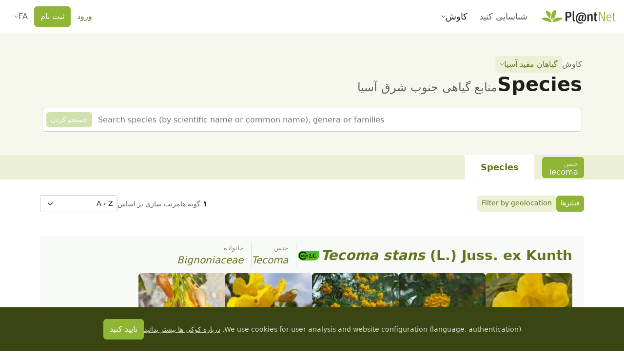

--- FILE ---
content_type: text/html;charset=utf-8
request_url: https://identify.plantnet.org/fa/prosea/species?genus=Tecoma
body_size: 107404
content:
<!DOCTYPE html><html  lang="fa" dir="rtl" class="" style=""><head><meta charset="utf-8">
<meta name="viewport" content="width=device-width, initial-scale=1, viewport-fit=cover">
<title>گیاهان مفید آسیا: Species - Pl@ntNet identify</title>
<style>.leaflet-image-layer,.leaflet-layer,.leaflet-marker-icon,.leaflet-marker-shadow,.leaflet-pane,.leaflet-pane>canvas,.leaflet-pane>svg,.leaflet-tile,.leaflet-tile-container,.leaflet-zoom-box{position:absolute;top:0}[dir=ltr] .leaflet-image-layer,[dir=ltr] .leaflet-layer,[dir=ltr] .leaflet-marker-icon,[dir=ltr] .leaflet-marker-shadow,[dir=ltr] .leaflet-pane,[dir=ltr] .leaflet-pane>canvas,[dir=ltr] .leaflet-pane>svg,[dir=ltr] .leaflet-tile,[dir=ltr] .leaflet-tile-container,[dir=ltr] .leaflet-zoom-box{left:0}[dir=rtl] .leaflet-image-layer,[dir=rtl] .leaflet-layer,[dir=rtl] .leaflet-marker-icon,[dir=rtl] .leaflet-marker-shadow,[dir=rtl] .leaflet-pane,[dir=rtl] .leaflet-pane>canvas,[dir=rtl] .leaflet-pane>svg,[dir=rtl] .leaflet-tile,[dir=rtl] .leaflet-tile-container,[dir=rtl] .leaflet-zoom-box{right:0}.leaflet-container{overflow:hidden}.leaflet-marker-icon,.leaflet-marker-shadow,.leaflet-tile{-webkit-user-select:none;-moz-user-select:none;user-select:none;-webkit-user-drag:none}.leaflet-tile::-moz-selection{background:transparent}.leaflet-tile::selection{background:transparent}.leaflet-safari .leaflet-tile{image-rendering:-webkit-optimize-contrast}.leaflet-safari .leaflet-tile-container{height:1600px;width:1600px}[dir=ltr] .leaflet-safari .leaflet-tile-container{-webkit-transform-origin:0 0}[dir=rtl] .leaflet-safari .leaflet-tile-container{-webkit-transform-origin:100% 0}.leaflet-marker-icon,.leaflet-marker-shadow{display:block}.leaflet-container .leaflet-overlay-pane svg{max-height:none!important;max-width:none!important}.leaflet-container .leaflet-marker-pane img,.leaflet-container .leaflet-shadow-pane img,.leaflet-container .leaflet-tile,.leaflet-container .leaflet-tile-pane img,.leaflet-container img.leaflet-image-layer{max-height:none!important;max-width:none!important;padding:0;width:auto}.leaflet-container img.leaflet-tile{mix-blend-mode:plus-lighter}.leaflet-container.leaflet-touch-zoom{touch-action:pan-x pan-y}.leaflet-container.leaflet-touch-drag{touch-action:none;touch-action:pinch-zoom}.leaflet-container.leaflet-touch-drag.leaflet-touch-zoom{touch-action:none}.leaflet-container{-webkit-tap-highlight-color:transparent}.leaflet-container a{-webkit-tap-highlight-color:rgba(51,181,229,.4)}.leaflet-tile{filter:inherit;visibility:hidden}.leaflet-tile-loaded{visibility:inherit}.leaflet-zoom-box{box-sizing:border-box;height:0;width:0;z-index:800}.leaflet-overlay-pane svg{-moz-user-select:none}.leaflet-pane{z-index:400}.leaflet-tile-pane{z-index:200}.leaflet-overlay-pane{z-index:400}.leaflet-shadow-pane{z-index:500}.leaflet-marker-pane{z-index:600}.leaflet-tooltip-pane{z-index:650}.leaflet-popup-pane{z-index:700}.leaflet-map-pane canvas{z-index:100}.leaflet-map-pane svg{z-index:200}.leaflet-vml-shape{height:1px;width:1px}.lvml{behavior:url(#default#VML);display:inline-block;position:absolute}.leaflet-control{pointer-events:visiblePainted;pointer-events:auto;position:relative;z-index:800}.leaflet-bottom,.leaflet-top{pointer-events:none;position:absolute;z-index:1000}.leaflet-top{top:0}[dir=ltr] .leaflet-right{right:0}[dir=rtl] .leaflet-right{left:0}.leaflet-bottom{bottom:0}[dir=ltr] .leaflet-left{left:0}[dir=rtl] .leaflet-left{right:0}.leaflet-control{clear:both}[dir=ltr] .leaflet-control{float:left}[dir=ltr] .leaflet-right .leaflet-control,[dir=rtl] .leaflet-control{float:right}[dir=rtl] .leaflet-right .leaflet-control{float:left}.leaflet-top .leaflet-control{margin-top:10px}.leaflet-bottom .leaflet-control{margin-bottom:10px}[dir=ltr] .leaflet-left .leaflet-control{margin-left:10px}[dir=ltr] .leaflet-right .leaflet-control,[dir=rtl] .leaflet-left .leaflet-control{margin-right:10px}[dir=rtl] .leaflet-right .leaflet-control{margin-left:10px}.leaflet-fade-anim .leaflet-popup{opacity:0;transition:opacity .2s linear}.leaflet-fade-anim .leaflet-map-pane .leaflet-popup{opacity:1}[dir=ltr] .leaflet-zoom-animated{transform-origin:0 0}[dir=rtl] .leaflet-zoom-animated{transform-origin:100% 0}svg.leaflet-zoom-animated{will-change:transform}.leaflet-zoom-anim .leaflet-zoom-animated{transition:transform .25s cubic-bezier(0,0,.25,1)}.leaflet-pan-anim .leaflet-tile,.leaflet-zoom-anim .leaflet-tile{transition:none}.leaflet-zoom-anim .leaflet-zoom-hide{visibility:hidden}.leaflet-interactive{cursor:pointer}.leaflet-grab{cursor:grab}.leaflet-crosshair,.leaflet-crosshair .leaflet-interactive{cursor:crosshair}.leaflet-control,.leaflet-popup-pane{cursor:auto}.leaflet-dragging .leaflet-grab,.leaflet-dragging .leaflet-grab .leaflet-interactive,.leaflet-dragging .leaflet-marker-draggable{cursor:move;cursor:grabbing}.leaflet-image-layer,.leaflet-marker-icon,.leaflet-marker-shadow,.leaflet-pane>svg path,.leaflet-tile-container{pointer-events:none}.leaflet-image-layer.leaflet-interactive,.leaflet-marker-icon.leaflet-interactive,.leaflet-pane>svg path.leaflet-interactive,svg.leaflet-image-layer.leaflet-interactive path{pointer-events:visiblePainted;pointer-events:auto}.leaflet-container{background:#ddd;outline-offset:1px}.leaflet-container a{color:#0078a8}.leaflet-zoom-box{background:#ffffff80;border:2px dotted #38f}.leaflet-container{font-family:Helvetica Neue,Arial,Helvetica,sans-serif;font-size:12px;font-size:.75rem;line-height:1.5}.leaflet-bar{border-radius:4px;box-shadow:0 1px 5px #000000a6}.leaflet-bar a{background-color:#fff;border-bottom:1px solid #ccc;color:#000;display:block;height:26px;line-height:26px;text-align:center;text-decoration:none;width:26px}.leaflet-bar a,.leaflet-control-layers-toggle{background-position:50% 50%;background-repeat:no-repeat;display:block}.leaflet-bar a:focus,.leaflet-bar a:hover{background-color:#f4f4f4}.leaflet-bar a:first-child{border-top-left-radius:4px;border-top-right-radius:4px}.leaflet-bar a:last-child{border-bottom:none;border-bottom-left-radius:4px;border-bottom-right-radius:4px}.leaflet-bar a.leaflet-disabled{background-color:#f4f4f4;color:#bbb;cursor:default}.leaflet-touch .leaflet-bar a{height:30px;line-height:30px;width:30px}.leaflet-touch .leaflet-bar a:first-child{border-top-left-radius:2px;border-top-right-radius:2px}.leaflet-touch .leaflet-bar a:last-child{border-bottom-left-radius:2px;border-bottom-right-radius:2px}.leaflet-control-zoom-in,.leaflet-control-zoom-out{font:700 18px Lucida Console,Monaco,monospace;text-indent:1px}.leaflet-touch .leaflet-control-zoom-in,.leaflet-touch .leaflet-control-zoom-out{font-size:22px}.leaflet-control-layers{background:#fff;border-radius:5px;box-shadow:0 1px 5px #0006}.leaflet-control-layers-toggle{background-image:url([data-uri]);height:36px;width:36px}.leaflet-retina .leaflet-control-layers-toggle{background-image:url([data-uri]);background-size:26px 26px}.leaflet-touch .leaflet-control-layers-toggle{height:44px;width:44px}.leaflet-control-layers .leaflet-control-layers-list,.leaflet-control-layers-expanded .leaflet-control-layers-toggle{display:none}.leaflet-control-layers-expanded .leaflet-control-layers-list{display:block;position:relative}.leaflet-control-layers-expanded{background:#fff;color:#333}[dir=ltr] .leaflet-control-layers-expanded{padding:6px 10px 6px 6px}[dir=rtl] .leaflet-control-layers-expanded{padding:6px 6px 6px 10px}.leaflet-control-layers-scrollbar{overflow-x:hidden;overflow-y:scroll}[dir=ltr] .leaflet-control-layers-scrollbar{padding-right:5px}[dir=rtl] .leaflet-control-layers-scrollbar{padding-left:5px}.leaflet-control-layers-selector{margin-top:2px;position:relative;top:1px}.leaflet-control-layers label{display:block;font-size:13px;font-size:1.08333em}.leaflet-control-layers-separator{border-top:1px solid #ddd;height:0}[dir=ltr] .leaflet-control-layers-separator{margin:5px -10px 5px -6px}[dir=rtl] .leaflet-control-layers-separator{margin:5px -6px 5px -10px}.leaflet-default-icon-path{background-image:url([data-uri])}.leaflet-container .leaflet-control-attribution{background:#fff;background:#fffc;margin:0}.leaflet-control-attribution,.leaflet-control-scale-line{color:#333;line-height:1.4;padding:0 5px}.leaflet-control-attribution a{text-decoration:none}.leaflet-control-attribution a:focus,.leaflet-control-attribution a:hover{text-decoration:underline}.leaflet-attribution-flag{display:inline!important;height:.6669em;vertical-align:baseline!important;width:1em}[dir=ltr] .leaflet-left .leaflet-control-scale{margin-left:5px}[dir=rtl] .leaflet-left .leaflet-control-scale{margin-right:5px}.leaflet-bottom .leaflet-control-scale{margin-bottom:5px}.leaflet-control-scale-line{background:#fffc;border:2px solid #777;border-top:none;box-sizing:border-box;line-height:1.1;padding:2px 5px 1px;white-space:nowrap}[dir=ltr] .leaflet-control-scale-line{text-shadow:1px 1px #fff}[dir=rtl] .leaflet-control-scale-line{text-shadow:-1px 1px #fff}.leaflet-control-scale-line:not(:first-child){border-bottom:none;border-top:2px solid #777;margin-top:-2px}.leaflet-control-scale-line:not(:first-child):not(:last-child){border-bottom:2px solid #777}.leaflet-touch .leaflet-bar,.leaflet-touch .leaflet-control-attribution,.leaflet-touch .leaflet-control-layers{box-shadow:none}.leaflet-touch .leaflet-bar,.leaflet-touch .leaflet-control-layers{background-clip:padding-box;border:2px solid rgba(0,0,0,.2)}.leaflet-popup{margin-bottom:20px;position:absolute;text-align:center}.leaflet-popup-content-wrapper{border-radius:12px;padding:1px}[dir=ltr] .leaflet-popup-content-wrapper{text-align:left}[dir=rtl] .leaflet-popup-content-wrapper{text-align:right}.leaflet-popup-content{font-size:13px;font-size:1.08333em;line-height:1.3;min-height:1px}[dir=ltr] .leaflet-popup-content{margin:13px 24px 13px 20px}[dir=rtl] .leaflet-popup-content{margin:13px 20px 13px 24px}.leaflet-popup-content p{margin:1.3em 0}.leaflet-popup-tip-container{height:20px;margin-top:-1px;overflow:hidden;pointer-events:none;position:absolute;width:40px}[dir=ltr] .leaflet-popup-tip-container{left:50%;margin-left:-20px}[dir=rtl] .leaflet-popup-tip-container{margin-right:-20px;right:50%}.leaflet-popup-tip{height:17px;margin:-10px auto 0;padding:1px;pointer-events:auto;width:17px}[dir=ltr] .leaflet-popup-tip{transform:rotate(45deg)}[dir=rtl] .leaflet-popup-tip{transform:rotate(-45deg)}.leaflet-popup-content-wrapper,.leaflet-popup-tip{background:#fff;box-shadow:0 3px 14px #0006;color:#333}.leaflet-container a.leaflet-popup-close-button{background:transparent;border:none;color:#757575;font:16px/24px Tahoma,Verdana,sans-serif;height:24px;position:absolute;text-align:center;text-decoration:none;top:0;width:24px}[dir=ltr] .leaflet-container a.leaflet-popup-close-button{right:0}[dir=rtl] .leaflet-container a.leaflet-popup-close-button{left:0}.leaflet-container a.leaflet-popup-close-button:focus,.leaflet-container a.leaflet-popup-close-button:hover{color:#585858}.leaflet-popup-scrolled{overflow:auto}.leaflet-oldie .leaflet-popup-content-wrapper{-ms-zoom:1}.leaflet-oldie .leaflet-popup-tip{-ms-filter:"progid:DXImageTransform.Microsoft.Matrix(M11=0.70710678, M12=0.70710678, M21=-0.70710678, M22=0.70710678)";filter:progid:DXImageTransform.Microsoft.Matrix(M11=.70710678,M12=.70710678,M21=-.70710678,M22=.70710678);margin:0 auto;width:24px}.leaflet-oldie .leaflet-control-layers,.leaflet-oldie .leaflet-control-zoom,.leaflet-oldie .leaflet-popup-content-wrapper,.leaflet-oldie .leaflet-popup-tip{border:1px solid #999}.leaflet-div-icon{background:#fff;border:1px solid #666}.leaflet-tooltip{background-color:#fff;border:1px solid #fff;border-radius:3px;box-shadow:0 1px 3px #0006;color:#222;padding:6px;pointer-events:none;position:absolute;-webkit-user-select:none;-moz-user-select:none;user-select:none;white-space:nowrap}.leaflet-tooltip.leaflet-interactive{cursor:pointer;pointer-events:auto}.leaflet-tooltip-bottom:before,.leaflet-tooltip-left:before,.leaflet-tooltip-right:before,.leaflet-tooltip-top:before{background:transparent;border:6px solid transparent;content:"";pointer-events:none;position:absolute}.leaflet-tooltip-bottom{margin-top:6px}.leaflet-tooltip-top{margin-top:-6px}[dir=ltr] .leaflet-tooltip-bottom:before,[dir=ltr] .leaflet-tooltip-top:before{left:50%;margin-left:-6px}[dir=rtl] .leaflet-tooltip-bottom:before,[dir=rtl] .leaflet-tooltip-top:before{margin-right:-6px;right:50%}.leaflet-tooltip-top:before{border-top-color:#fff;bottom:0;margin-bottom:-12px}.leaflet-tooltip-bottom:before{border-bottom-color:#fff;margin-top:-12px;top:0}[dir=ltr] .leaflet-tooltip-bottom:before{margin-left:-6px}[dir=rtl] .leaflet-tooltip-bottom:before{margin-right:-6px}[dir=ltr] .leaflet-tooltip-left{margin-left:-6px}[dir=rtl] .leaflet-tooltip-left{margin-right:-6px}[dir=ltr] .leaflet-tooltip-right{margin-left:6px}[dir=rtl] .leaflet-tooltip-right{margin-right:6px}.leaflet-tooltip-left:before,.leaflet-tooltip-right:before{margin-top:-6px;top:50%}[dir=ltr] .leaflet-tooltip-left:before{border-left-color:#fff;margin-right:-12px;right:0}[dir=ltr] .leaflet-tooltip-right:before,[dir=rtl] .leaflet-tooltip-left:before{border-right-color:#fff;left:0;margin-left:-12px}[dir=rtl] .leaflet-tooltip-right:before{border-left-color:#fff;margin-right:-12px;right:0}@media print{.leaflet-control{-webkit-print-color-adjust:exact;print-color-adjust:exact}}</style>
<style>[dir=ltr] .leaflet-control-fullscreen a{background:#fff url([data-uri]) no-repeat 0 0}[dir=rtl] .leaflet-control-fullscreen a{background:#fff url([data-uri]) no-repeat 100% 0}[dir] .leaflet-control-fullscreen a{background-size:26px 52px}[dir=ltr] .leaflet-touch .leaflet-control-fullscreen a{background-position:2px 2px}[dir=rtl] .leaflet-touch .leaflet-control-fullscreen a{background-position:right 2px top 2px}[dir=ltr] .leaflet-fullscreen-on .leaflet-control-fullscreen a{background-position:0 -26px}[dir=rtl] .leaflet-fullscreen-on .leaflet-control-fullscreen a{background-position:100% -26px}[dir=ltr] .leaflet-touch.leaflet-fullscreen-on .leaflet-control-fullscreen a{background-position:2px -24px}[dir=rtl] .leaflet-touch.leaflet-fullscreen-on .leaflet-control-fullscreen a{background-position:right 2px top -24px}.leaflet-container:-webkit-full-screen{height:100%!important;width:100%!important}.leaflet-container.leaflet-fullscreen-on,.leaflet-pseudo-fullscreen{height:100%!important;width:100%!important}.leaflet-pseudo-fullscreen{position:fixed!important;top:0!important;z-index:99999}[dir=ltr] .leaflet-pseudo-fullscreen{left:0!important}[dir=rtl] .leaflet-pseudo-fullscreen{right:0!important}@media (min-resolution:192dpi){.leaflet-control-fullscreen a{background-image:url([data-uri])}}</style>
<style>.marker-icon{background-color:#fff;border:1px solid #38f;border-radius:50%;height:14px!important;outline:0;transition:opacity .3s ease;width:14px!important}[dir=ltr] .marker-icon{margin:-8px 0 0 -8px!important}[dir=rtl] .marker-icon{margin:-8px -8px 0 0!important}.marker-icon-middle{height:10px!important;opacity:.7;width:10px!important}[dir=ltr] .marker-icon-middle{margin:-6px 0 0 -6px!important}[dir=rtl] .marker-icon-middle{margin:-6px -6px 0 0!important}.leaflet-pm-draggable{cursor:move!important}.cursor-marker{cursor:crosshair;opacity:0;pointer-events:none}.cursor-marker.visible{opacity:1!important}.geoman-draw-cursor,.geoman-draw-cursor .leaflet-interactive{cursor:crosshair}.rect-start-marker,.rect-style-marker{opacity:0}.rect-start-marker.visible,.rect-style-marker.visible{opacity:1!important}.vertexmarker-disabled{opacity:.7}.pm-text-marker{height:0;width:0}.pm-textarea{background-color:#fff;border:none;border-radius:3px;box-sizing:content-box;color:#000;cursor:pointer;outline:0;padding-bottom:0;padding-top:4px;resize:none}[dir=ltr] .pm-textarea{padding-left:7px}[dir=rtl] .pm-textarea{padding-right:7px}.leaflet-pm-draggable .pm-textarea{cursor:move}.pm-textarea:active,.pm-textarea:focus,.pm-textarea:focus-visible,.pm-textarea:focus-within{border:2px solid #000;outline:0}.pm-textarea.pm-disabled{border:none;-webkit-user-select:none;-moz-user-select:none;user-select:none}.pm-textarea.pm-hasfocus{cursor:auto}.leaflet-pm-toolbar .leaflet-buttons-control-button{box-sizing:border-box;padding:5px;position:relative;z-index:3}.leaflet-pm-toolbar .button-container a.leaflet-buttons-control-button,.leaflet-pm-toolbar .leaflet-pm-actions-container a.leaflet-pm-action:first-child:not(.pos-right),.leaflet-pm-toolbar .leaflet-pm-actions-container a.leaflet-pm-action:last-child.pos-right{border-radius:0}.leaflet-pm-toolbar .button-container:last-child a.leaflet-buttons-control-button{border-radius:0 0 2px 2px}.leaflet-pm-toolbar .button-container:first-child a.leaflet-buttons-control-button{border-radius:2px 2px 0 0}.leaflet-pm-toolbar .button-container:last-child a.leaflet-buttons-control-button{border-bottom:none}.leaflet-pm-toolbar .control-fa-icon{font-size:19px;line-height:24px}.leaflet-pm-toolbar .control-icon{background-position:50%;background-repeat:no-repeat;background-size:contain;box-sizing:border-box;height:100%;width:100%}.leaflet-pm-toolbar .leaflet-pm-icon-marker{background-image:url("data:image/svg+xml;charset=utf-8,%3Csvg xmlns='http://www.w3.org/2000/svg' xmlns:xlink='http://www.w3.org/1999/xlink' width='24' height='24' viewBox='0 0 24 24'%3E%3Ctitle%3EAtoms/Icons/Tools/Marker%3C/title%3E%3Cdefs%3E%3Cpath id='a' d='M15.5 24.878c-.21 0-.326-.031-.84-.643Q8 17 8 12.505A7.5 7.5 0 0 1 15.5 5c4.142 0 7.5 3.36 7.5 7.504 0 4.496-4.712 9.423-6.666 11.74-.512.606-.625.635-.834.634m0-9.345c1.775 0 3.214-1.415 3.214-3.16s-1.439-3.16-3.214-3.16-3.214 1.415-3.214 3.16 1.439 3.16 3.214 3.16'/%3E%3C/defs%3E%3Cuse xlink:href='%23a' fill='%235b5b5b' fill-rule='nonzero' transform='translate(-3 -3)'/%3E%3C/svg%3E")}.leaflet-pm-toolbar .leaflet-pm-icon-polygon{background-image:url("data:image/svg+xml;charset=utf-8,%3Csvg xmlns='http://www.w3.org/2000/svg' xmlns:xlink='http://www.w3.org/1999/xlink' width='24' height='24' viewBox='0 0 24 24'%3E%3Cdefs%3E%3Cpath id='a' d='M19.42 9.165a3.5 3.5 0 1 1 3.58 1.8v8.07A3.5 3.5 0 1 1 19.035 23h-8.07a3.5 3.5 0 1 1-1.8-3.58zm1.415 1.414L10.579 20.835q.045.082.084.165h8.674A3.5 3.5 0 0 1 21 19.337v-8.674a4 4 0 0 1-.165-.084M22.5 9a1.5 1.5 0 1 0 0-3 1.5 1.5 0 0 0 0 3m0 15a1.5 1.5 0 1 0 0-3 1.5 1.5 0 0 0 0 3m-15 0a1.5 1.5 0 1 0 0-3 1.5 1.5 0 0 0 0 3'/%3E%3C/defs%3E%3Cg fill='none' fill-rule='evenodd' transform='translate(-3 -3)'%3E%3Cmask id='b' fill='%23fff'%3E%3Cuse xlink:href='%23a'/%3E%3C/mask%3E%3Cuse xlink:href='%23a' fill='%235b5b5b' fill-rule='nonzero'/%3E%3Cg fill='%235b5b5b' mask='url(%23b)'%3E%3Cpath d='M0 0h30v30H0z'/%3E%3C/g%3E%3C/g%3E%3C/svg%3E")}.leaflet-pm-toolbar .leaflet-pm-icon-polyline{background-image:url("data:image/svg+xml;charset=utf-8,%3Csvg xmlns='http://www.w3.org/2000/svg' xmlns:xlink='http://www.w3.org/1999/xlink' width='24' height='24' viewBox='0 0 24 24'%3E%3Cdefs%3E%3Cpath id='a' d='m9.165 19.42 9.256-9.255a3.5 3.5 0 1 1 1.414 1.414l-9.256 9.256a3.5 3.5 0 1 1-1.414-1.414M21.5 10a1.5 1.5 0 1 0 0-3 1.5 1.5 0 0 0 0 3m-14 14a1.5 1.5 0 1 0 0-3 1.5 1.5 0 0 0 0 3'/%3E%3C/defs%3E%3Cg fill='none' fill-rule='evenodd' transform='translate(-3 -3)'%3E%3Cmask id='b' fill='%23fff'%3E%3Cuse xlink:href='%23a'/%3E%3C/mask%3E%3Cuse xlink:href='%23a' fill='%235b5b5b' fill-rule='nonzero'/%3E%3Cg fill='%235b5b5b' mask='url(%23b)'%3E%3Cpath d='M0 0h30v30H0z'/%3E%3C/g%3E%3C/g%3E%3C/svg%3E")}.leaflet-pm-toolbar .leaflet-pm-icon-circle{background-image:url("data:image/svg+xml;charset=utf-8,%3Csvg xmlns='http://www.w3.org/2000/svg' xmlns:xlink='http://www.w3.org/1999/xlink' width='24' height='24' viewBox='0 0 24 24'%3E%3Ctitle%3EAtoms/Icons/Tools/Circle%3C/title%3E%3Cdefs%3E%3Cpath id='a' d='M18.29 6.786a3.5 3.5 0 0 1 4.924 4.924A9.5 9.5 0 0 1 24 15.5 9.5 9.5 0 1 1 14.5 6c1.347 0 2.629.28 3.79.786m-1.14 1.696a7.5 7.5 0 1 0 4.368 4.368 3.5 3.5 0 0 1-4.368-4.368M14.5 17a1.5 1.5 0 1 1 0-3 1.5 1.5 0 0 1 0 3m6-6a1.5 1.5 0 1 0 0-3 1.5 1.5 0 0 0 0 3'/%3E%3C/defs%3E%3Cg fill='none' fill-rule='evenodd' transform='translate(-3 -3)'%3E%3Cmask id='b' fill='%23fff'%3E%3Cuse xlink:href='%23a'/%3E%3C/mask%3E%3Cuse xlink:href='%23a' fill='%235b5b5b' fill-rule='nonzero'/%3E%3Cg fill='%235b5b5b' mask='url(%23b)'%3E%3Cpath d='M0 0h30v30H0z'/%3E%3C/g%3E%3C/g%3E%3C/svg%3E")}.leaflet-pm-toolbar .leaflet-pm-icon-circle-marker{background-image:url("data:image/svg+xml;charset=utf-8,%3Csvg xmlns='http://www.w3.org/2000/svg' fill='none' stroke='%235b5b5b' stroke-width='8' viewBox='0 0 100 100'%3E%3Ccircle cx='50' cy='50' r='35'/%3E%3Ccircle cx='50' cy='50' r='3' fill='%235b5b5b'/%3E%3C/svg%3E")}.leaflet-pm-toolbar .leaflet-pm-icon-rectangle{background-image:url("data:image/svg+xml;charset=utf-8,%3Csvg xmlns='http://www.w3.org/2000/svg' xmlns:xlink='http://www.w3.org/1999/xlink' width='24' height='24' viewBox='0 0 24 24'%3E%3Cdefs%3E%3Cpath id='a' d='M23 10.965v8.07A3.5 3.5 0 1 1 19.035 23h-8.07A3.5 3.5 0 1 1 7 19.035v-8.07A3.5 3.5 0 1 1 10.965 7h8.07A3.5 3.5 0 1 1 23 10.965m-2-.302A3.5 3.5 0 0 1 19.337 9h-8.674A3.5 3.5 0 0 1 9 10.663v8.674A3.5 3.5 0 0 1 10.663 21h8.674A3.5 3.5 0 0 1 21 19.337zM7.5 9a1.5 1.5 0 1 0 0-3 1.5 1.5 0 0 0 0 3m15 0a1.5 1.5 0 1 0 0-3 1.5 1.5 0 0 0 0 3m0 15a1.5 1.5 0 1 0 0-3 1.5 1.5 0 0 0 0 3m-15 0a1.5 1.5 0 1 0 0-3 1.5 1.5 0 0 0 0 3'/%3E%3C/defs%3E%3Cg fill='none' fill-rule='evenodd' transform='translate(-3 -3)'%3E%3Cmask id='b' fill='%23fff'%3E%3Cuse xlink:href='%23a'/%3E%3C/mask%3E%3Cuse xlink:href='%23a' fill='%235b5b5b' fill-rule='nonzero'/%3E%3Cg fill='%235b5b5b' mask='url(%23b)'%3E%3Cpath d='M0 0h30v30H0z'/%3E%3C/g%3E%3C/g%3E%3C/svg%3E")}.leaflet-pm-toolbar .leaflet-pm-icon-delete{background-image:url("data:image/svg+xml;charset=utf-8,%3Csvg xmlns='http://www.w3.org/2000/svg' xmlns:xlink='http://www.w3.org/1999/xlink' width='24' height='24' viewBox='0 0 24 24'%3E%3Ctitle%3EAtoms/Icons/Tools/Eraser%3C/title%3E%3Cdefs%3E%3Cpath id='a' d='m17.787 18.481-6.139-5.131-5.243 6.032 4.149 3.606h3.315zm-1.28 4.507H26v2H9.807l-4.714-4.097a2 2 0 0 1-.198-2.822L16.048 5.24a2 2 0 0 1 2.822-.197l6.037 5.249a2 2 0 0 1 .198 2.821z'/%3E%3C/defs%3E%3Cuse xlink:href='%23a' fill='%235b5b5b' fill-rule='nonzero' transform='translate(-3 -3)'/%3E%3C/svg%3E")}.leaflet-pm-toolbar .leaflet-pm-icon-edit{background-image:url("data:image/svg+xml;charset=utf-8,%3Csvg xmlns='http://www.w3.org/2000/svg' xmlns:xlink='http://www.w3.org/1999/xlink' width='24' height='24' viewBox='0 0 24 24'%3E%3Cdefs%3E%3Cpath id='a' d='M13.5 11a3.5 3.5 0 1 1 0-7 3.5 3.5 0 0 1 0 7m0-2a1.5 1.5 0 1 0 0-3 1.5 1.5 0 0 0 0 3M12 7.53a1.5 1.5 0 0 0 .98 1.378L3 15v-2zm2.217-1.348L19.453 3h3.206l-7.67 4.682Q15 7.592 15 7.5a1.5 1.5 0 0 0-.783-1.318m9.226 13.103h-3.315l1.745 4.25a.58.58 0 0 1-.295.75l-1.537.67a.553.553 0 0 1-.729-.304l-1.658-4.036-2.708 2.786c-.36.371-.946.085-.946-.402V9.572c0-.513.623-.763.946-.402l8.888 9.142c.359.35.094.973-.39.973'/%3E%3C/defs%3E%3Cg fill='none' fill-rule='evenodd' transform='translate(-3 -3)'%3E%3Cmask id='b' fill='%23fff'%3E%3Cuse xlink:href='%23a'/%3E%3C/mask%3E%3Cuse xlink:href='%23a' fill='%235b5b5b' fill-rule='nonzero'/%3E%3Cg fill='%235b5b5b' mask='url(%23b)'%3E%3Cpath d='M0 0h30v30H0z'/%3E%3C/g%3E%3C/g%3E%3C/svg%3E")}.leaflet-pm-toolbar .leaflet-pm-icon-drag{background-image:url("data:image/svg+xml;charset=utf-8,%3Csvg xmlns='http://www.w3.org/2000/svg' xmlns:xlink='http://www.w3.org/1999/xlink' width='24' height='24' viewBox='0 0 24 24'%3E%3Cdefs%3E%3Cpath id='a' d='M21 14v-4l6 5-6 5v-4h-5v5h4l-5 6-5-6h4v-5H9v4l-6-5 6-5v4h5V9h-4l5-6 5 6h-4v5z'/%3E%3C/defs%3E%3Cg fill='none' fill-rule='evenodd' transform='translate(-3 -3)'%3E%3Cmask id='b' fill='%23fff'%3E%3Cuse xlink:href='%23a'/%3E%3C/mask%3E%3Cuse xlink:href='%23a' fill='%23d8d8d8'/%3E%3Cg fill='%235b5b5b' mask='url(%23b)'%3E%3Cpath d='M0 0h30v30H0z'/%3E%3C/g%3E%3C/g%3E%3C/svg%3E")}.leaflet-pm-toolbar .leaflet-pm-icon-cut{background-image:url("data:image/svg+xml;charset=utf-8,%3Csvg xmlns='http://www.w3.org/2000/svg' xmlns:xlink='http://www.w3.org/1999/xlink' width='24' height='24' viewBox='0 0 24 24'%3E%3Ctitle%3EAtoms/Icons/Tools/Scissors%3C/title%3E%3Cdefs%3E%3Cpath id='a' d='m12.97 13.494 8.062-7.952 2.433.135-6.418 8.834 10.519 2.622-1.777 1.668-11.204-.902-.936 1.289q.22.115.425.265a3.5 3.5 0 1 1-2.64-.62l1.247-1.715-.157-.743-.573-1.074-2.058-.513a3.5 3.5 0 1 1 1.469-1.695zm-5.212-.269a1.5 1.5 0 1 0 .726-2.91 1.5 1.5 0 0 0-.726 2.91m3.045 8.178a1.5 1.5 0 1 0 2.427 1.763 1.5 1.5 0 0 0-2.427-1.763'/%3E%3C/defs%3E%3Cuse xlink:href='%23a' fill='%235b5b5b' fill-rule='nonzero' transform='rotate(-32 9.362 19.394)'/%3E%3C/svg%3E")}.leaflet-pm-toolbar .leaflet-pm-icon-snapping{background-image:url("data:image/svg+xml;charset=utf-8,%3Csvg xmlns='http://www.w3.org/2000/svg' xmlns:xlink='http://www.w3.org/1999/xlink' width='24' height='24' viewBox='0 0 24 24'%3E%3Ctitle%3EAtoms/Icons/Tools/Magnet%3C/title%3E%3Cdefs%3E%3Cpath id='a' d='M22 10.943v6.384C22 21.565 18.642 25 14.5 25S7 21.565 7 17.327V10.99l4.002.007-.001 2.157L11 17.327C11 19.376 12.588 21 14.5 21s3.5-1.624 3.5-3.673l-.001-6.336zM10 7a1 1 0 0 1 1 1v2H7V8a1 1 0 0 1 1-1zm11 0a1 1 0 0 1 1 1v2h-4V8a1 1 0 0 1 1-1z'/%3E%3C/defs%3E%3Cuse xlink:href='%23a' fill='%235b5b5b' fill-rule='nonzero' transform='rotate(45 16.621 10.879)'/%3E%3C/svg%3E")}.leaflet-pm-toolbar .leaflet-pm-icon-rotate{background-image:url("data:image/svg+xml;charset=utf-8,%3Csvg xmlns='http://www.w3.org/2000/svg' xmlns:xlink='http://www.w3.org/1999/xlink' width='24' height='24' viewBox='0 0 24 24'%3E%3Cdefs%3E%3Cpath id='a' d='M21.2 5.8c-.1-.2-.2-.3-.3-.5l-.1-.2c-.1-.2-.2-.3-.3-.5l-.1-.2c-.1-.2-.2-.3-.4-.5l-.2-.3L22.6.5 18 .6l-4.6.1.5 4.5.5 4.5 3.2-3.6v.1l.1.2c.1.1.1.2.2.2l.1.2c0 .2 0 .3.1.4.3.7.6 1.4.7 2.1.2 1.4 0 2.9-.6 4.2l-.2.4-.1.1-.3.5-.1.2c-.2.2-.4.5-.6.7-.5.5-1.1 1-1.7 1.3-.6.4-1.3.6-2.1.8-.7.1-1.5.2-2.2.1-.8-.1-1.5-.3-2.2-.5-.7-.3-1.3-.7-1.9-1.2l-.4-.4-.2-.3L6 15c-.1-.1-.2-.2-.2-.3l-.3-.4-.1-.1-.2-.4c0-.1-.1-.1-.1-.2l-.3-.5-.1-.2-.3-.9q-.3-1.2-.3-2.4v-.7c0-.2 0-.3.1-.4l.1-.6.2-.6c.3-.8.7-1.5 1.2-2.2q.75-1.05 1.8-1.8c.2-.1.3-.4.1-.6-.1-.1-.2-.2-.3-.2h-.2l-.1.1c-.9.4-1.6 1-2.3 1.6C4 4.9 3.5 5.7 3 6.6c-.9 1.8-1.2 3.8-.8 5.8.1.5.2.9.3 1.4l.3.8c.1.1.2.2.2.4l.2.4c0 .1.1.2.1.2l.3.5c.1.2.2.3.3.5l.1.2c.1.1.2.3.3.4l.7.6c.7.7 1.6 1.3 2.5 1.8q1.35.75 3 .9c.5.1 1 .1 1.5.1.6 0 1.1 0 1.6-.1 1-.2 2.1-.5 3-1l.2-.1c.2-.1.3-.2.5-.3l.7-.4c.2-.1.3-.2.4-.3l.2-.2c.2-.1.4-.3.5-.5l.1-.1c.3-.3.7-.7.9-1l.6-.9.4-.6c1-1.9 1.4-4.1 1.1-6.2-.2-1.1-.5-2.2-1-3.1'/%3E%3C/defs%3E%3Cg fill='none' fill-rule='evenodd' transform='translate(0 2)'%3E%3Cmask id='b' fill='%23fff'%3E%3Cuse xlink:href='%23a'/%3E%3C/mask%3E%3Cuse xlink:href='%23a' fill='%235b5b5b' fill-rule='nonzero'/%3E%3Cg fill='%235b5b5b' mask='url(%23b)'%3E%3Cpath d='M0 0h30v30H0z'/%3E%3C/g%3E%3C/g%3E%3C/svg%3E")}.leaflet-pm-toolbar .leaflet-pm-icon-text{background-image:url("data:image/svg+xml;charset=utf-8,%3Csvg xmlns='http://www.w3.org/2000/svg' viewBox='0 0 24 24'%3E%3Ctitle%3EText%3C/title%3E%3Cpath d='M19.64 7.27V4H12v16h3.91-7.82H12V4H4.36v3.27' data-name='Ebene 2' style='fill:none;stroke:%235b5b5b;stroke-linecap:round;stroke-linejoin:round;stroke-width:2.5px'/%3E%3C/svg%3E")}.leaflet-buttons-control-button:focus,.leaflet-buttons-control-button:hover{background-color:#f4f4f4;cursor:pointer}.active>.leaflet-buttons-control-button{box-shadow:inset 0 -1px 5px 2px #514d4d4f}.leaflet-buttons-control-text-hide{display:none}.button-container{position:relative}.button-container .leaflet-pm-actions-container{display:none;position:absolute;top:0;white-space:nowrap;z-index:2}[dir=ltr] .button-container .leaflet-pm-actions-container{direction:ltr;left:100%}[dir=rtl] .button-container .leaflet-pm-actions-container{direction:rtl;right:100%}[dir=ltr] .leaflet-right .leaflet-pm-toolbar .button-container .leaflet-pm-actions-container{left:auto;right:100%}[dir=rtl] .leaflet-right .leaflet-pm-toolbar .button-container .leaflet-pm-actions-container{left:100%;right:auto}.button-container.active .leaflet-pm-actions-container{display:block}[dir=ltr] .button-container .leaflet-pm-actions-container:not(.pos-right) a.leaflet-pm-action:last-child{border-radius:0 3px 3px 0;border-right:0}[dir=rtl] .button-container .leaflet-pm-actions-container:not(.pos-right) a.leaflet-pm-action:last-child{border-left:0;border-radius:3px 0 0 3px}[dir=ltr] .button-container .leaflet-pm-actions-container.pos-right a.leaflet-pm-action:first-child{border-radius:3px 0 0 3px}[dir=rtl] .button-container .leaflet-pm-actions-container.pos-right a.leaflet-pm-action:first-child{border-radius:0 3px 3px 0}[dir=ltr] .button-container .leaflet-pm-actions-container.pos-right a.leaflet-pm-action:last-child{border-right:0}[dir=rtl] .button-container .leaflet-pm-actions-container.pos-right a.leaflet-pm-action:last-child{border-left:0}.button-container .leaflet-pm-actions-container .leaflet-pm-action{background-color:#666;border-bottom:none;color:#fff;display:inline-block;height:29px;line-height:29px;padding:0 10px;-webkit-user-select:none;-moz-user-select:none;user-select:none;vertical-align:middle;width:auto}[dir=ltr] .button-container .leaflet-pm-actions-container .leaflet-pm-action{border-right:1px solid #eee}[dir=rtl] .button-container .leaflet-pm-actions-container .leaflet-pm-action{border-left:1px solid #eee}[dir=ltr] .leaflet-pm-toolbar .button-container:first-child.pos-right.active a.leaflet-buttons-control-button{border-top-left-radius:0}[dir=ltr] .leaflet-pm-toolbar .button-container:first-child.active:not(.pos-right) a.leaflet-buttons-control-button,[dir=rtl] .leaflet-pm-toolbar .button-container:first-child.pos-right.active a.leaflet-buttons-control-button{border-top-right-radius:0}[dir=rtl] .leaflet-pm-toolbar .button-container:first-child.active:not(.pos-right) a.leaflet-buttons-control-button{border-top-left-radius:0}.button-container .leaflet-pm-actions-container .leaflet-pm-action:focus,.button-container .leaflet-pm-actions-container .leaflet-pm-action:hover{background-color:#777;cursor:pointer}.button-container .leaflet-pm-actions-container .leaflet-pm-action.active-action{background-color:#8e8e8e}.leaflet-pm-toolbar.activeChild{z-index:801}.leaflet-buttons-control-button.pm-disabled{background-color:#f4f4f4}.leaflet-buttons-control-button.pm-disabled>.control-icon{filter:opacity(.6)}.button-container .leaflet-pm-actions-container .pm-action-button-mode.control-icon{filter:brightness(0) invert(1);width:18px}</style>
<style>@charset "UTF-8";:root,[data-bs-theme=light]{--bs-blue:#0d6efd;--bs-indigo:#6610f2;--bs-purple:#6f42c1;--bs-pink:#d63384;--bs-red:#dc3545;--bs-orange:#fd7e14;--bs-yellow:#ffc107;--bs-green:#198754;--bs-teal:#20c997;--bs-cyan:#0dcaf0;--bs-black:#000;--bs-white:#fff;--bs-gray:#6c757d;--bs-gray-dark:#343a40;--bs-gray-100:#f8f9fa;--bs-gray-200:#e9ecef;--bs-gray-300:#dee2e6;--bs-gray-400:#ced4da;--bs-gray-500:#adb5bd;--bs-gray-600:#6c757d;--bs-gray-700:#495057;--bs-gray-800:#343a40;--bs-gray-900:#212529;--bs-primary:#0d6efd;--bs-secondary:#6c757d;--bs-success:#198754;--bs-info:#0dcaf0;--bs-warning:#ffc107;--bs-danger:#dc3545;--bs-light:#f8f9fa;--bs-dark:#212529;--bs-primary-rgb:13,110,253;--bs-secondary-rgb:108,117,125;--bs-success-rgb:25,135,84;--bs-info-rgb:13,202,240;--bs-warning-rgb:255,193,7;--bs-danger-rgb:220,53,69;--bs-light-rgb:248,249,250;--bs-dark-rgb:33,37,41;--bs-primary-text-emphasis:#052c65;--bs-secondary-text-emphasis:#2b2f32;--bs-success-text-emphasis:#0a3622;--bs-info-text-emphasis:#055160;--bs-warning-text-emphasis:#664d03;--bs-danger-text-emphasis:#58151c;--bs-light-text-emphasis:#495057;--bs-dark-text-emphasis:#495057;--bs-primary-bg-subtle:#cfe2ff;--bs-secondary-bg-subtle:#e2e3e5;--bs-success-bg-subtle:#d1e7dd;--bs-info-bg-subtle:#cff4fc;--bs-warning-bg-subtle:#fff3cd;--bs-danger-bg-subtle:#f8d7da;--bs-light-bg-subtle:#fcfcfd;--bs-dark-bg-subtle:#ced4da;--bs-primary-border-subtle:#9ec5fe;--bs-secondary-border-subtle:#c4c8cb;--bs-success-border-subtle:#a3cfbb;--bs-info-border-subtle:#9eeaf9;--bs-warning-border-subtle:#ffe69c;--bs-danger-border-subtle:#f1aeb5;--bs-light-border-subtle:#e9ecef;--bs-dark-border-subtle:#adb5bd;--bs-white-rgb:255,255,255;--bs-black-rgb:0,0,0;--bs-font-sans-serif:system-ui,-apple-system,"Segoe UI",Roboto,"Helvetica Neue","Noto Sans","Liberation Sans",Arial,sans-serif,"Apple Color Emoji","Segoe UI Emoji","Segoe UI Symbol","Noto Color Emoji";--bs-font-monospace:SFMono-Regular,Menlo,Monaco,Consolas,"Liberation Mono","Courier New",monospace;--bs-gradient:linear-gradient(180deg,hsla(0,0%,100%,.15),hsla(0,0%,100%,0));--bs-body-font-family:var(--bs-font-sans-serif);--bs-body-font-size:1rem;--bs-body-font-weight:400;--bs-body-line-height:1.5;--bs-body-color:#212529;--bs-body-color-rgb:33,37,41;--bs-body-bg:#fff;--bs-body-bg-rgb:255,255,255;--bs-emphasis-color:#000;--bs-emphasis-color-rgb:0,0,0;--bs-secondary-color:rgba(33,37,41,.75);--bs-secondary-color-rgb:33,37,41;--bs-secondary-bg:#e9ecef;--bs-secondary-bg-rgb:233,236,239;--bs-tertiary-color:rgba(33,37,41,.5);--bs-tertiary-color-rgb:33,37,41;--bs-tertiary-bg:#f8f9fa;--bs-tertiary-bg-rgb:248,249,250;--bs-heading-color:inherit;--bs-link-color:#0d6efd;--bs-link-color-rgb:13,110,253;--bs-link-decoration:none;--bs-link-hover-color:#0a58ca;--bs-link-hover-color-rgb:10,88,202;--bs-link-hover-decoration:underline;--bs-code-color:#d63384;--bs-highlight-color:#212529;--bs-highlight-bg:#fff3cd;--bs-border-width:1px;--bs-border-style:solid;--bs-border-color:#dee2e6;--bs-border-color-translucent:rgba(0,0,0,.175);--bs-border-radius:.375rem;--bs-border-radius-sm:.25rem;--bs-border-radius-lg:.5rem;--bs-border-radius-xl:1rem;--bs-border-radius-xxl:2rem;--bs-border-radius-2xl:var(--bs-border-radius-xxl);--bs-border-radius-pill:50rem;--bs-box-shadow:0 .5rem 1rem rgba(0,0,0,.15);--bs-box-shadow-sm:0 .125rem .25rem rgba(0,0,0,.075);--bs-box-shadow-lg:0 1rem 3rem rgba(0,0,0,.175);--bs-box-shadow-inset:inset 0 1px 2px rgba(0,0,0,.075);--bs-focus-ring-width:.25rem;--bs-focus-ring-opacity:.25;--bs-focus-ring-color:rgba(13,110,253,.25);--bs-form-valid-color:#198754;--bs-form-valid-border-color:#198754;--bs-form-invalid-color:#dc3545;--bs-form-invalid-border-color:#dc3545}[data-bs-theme=dark]{color-scheme:dark;--bs-body-color:#dee2e6;--bs-body-color-rgb:222,226,230;--bs-body-bg:#212529;--bs-body-bg-rgb:33,37,41;--bs-emphasis-color:#fff;--bs-emphasis-color-rgb:255,255,255;--bs-secondary-color:rgba(222,226,230,.75);--bs-secondary-color-rgb:222,226,230;--bs-secondary-bg:#343a40;--bs-secondary-bg-rgb:52,58,64;--bs-tertiary-color:rgba(222,226,230,.5);--bs-tertiary-color-rgb:222,226,230;--bs-tertiary-bg:#2b3035;--bs-tertiary-bg-rgb:43,48,53;--bs-primary-text-emphasis:#6ea8fe;--bs-secondary-text-emphasis:#a7acb1;--bs-success-text-emphasis:#75b798;--bs-info-text-emphasis:#6edff6;--bs-warning-text-emphasis:#ffda6a;--bs-danger-text-emphasis:#ea868f;--bs-light-text-emphasis:#f8f9fa;--bs-dark-text-emphasis:#dee2e6;--bs-primary-bg-subtle:#031633;--bs-secondary-bg-subtle:#161719;--bs-success-bg-subtle:#051b11;--bs-info-bg-subtle:#032830;--bs-warning-bg-subtle:#332701;--bs-danger-bg-subtle:#2c0b0e;--bs-light-bg-subtle:#343a40;--bs-dark-bg-subtle:#1a1d20;--bs-primary-border-subtle:#084298;--bs-secondary-border-subtle:#41464b;--bs-success-border-subtle:#0f5132;--bs-info-border-subtle:#087990;--bs-warning-border-subtle:#997404;--bs-danger-border-subtle:#842029;--bs-light-border-subtle:#495057;--bs-dark-border-subtle:#343a40;--bs-heading-color:inherit;--bs-link-color:#6ea8fe;--bs-link-hover-color:#8bb9fe;--bs-link-color-rgb:110,168,254;--bs-link-hover-color-rgb:139,185,254;--bs-code-color:#e685b5;--bs-highlight-color:#dee2e6;--bs-highlight-bg:#664d03;--bs-border-color:#495057;--bs-border-color-translucent:hsla(0,0%,100%,.15);--bs-form-valid-color:#75b798;--bs-form-valid-border-color:#75b798;--bs-form-invalid-color:#ea868f;--bs-form-invalid-border-color:#ea868f}*,:after,:before{box-sizing:border-box}@media (prefers-reduced-motion:no-preference){:root{scroll-behavior:smooth}}body{background-color:var(--bs-body-bg);color:var(--bs-body-color);font-family:var(--bs-body-font-family);font-size:var(--bs-body-font-size);font-weight:var(--bs-body-font-weight);line-height:var(--bs-body-line-height);margin:0;text-align:var(--bs-body-text-align);-webkit-text-size-adjust:100%;-webkit-tap-highlight-color:rgba(0,0,0,0)}hr{border:0;border-top:var(--bs-border-width) solid;color:inherit;margin:1rem 0;opacity:.25}.h1,.h2,.h3,.h4,.h5,.h6,h1,h2,h3,h4,h5,h6{color:var(--bs-heading-color);font-weight:500;line-height:1.2;margin-bottom:.5rem;margin-top:0}.h1,h1{font-size:calc(1.375rem + 1.5vw)}@media (min-width:1200px){.h1,h1{font-size:2.5rem}}.h2,h2{font-size:calc(1.325rem + .9vw)}@media (min-width:1200px){.h2,h2{font-size:2rem}}.h3,h3{font-size:calc(1.3rem + .6vw)}@media (min-width:1200px){.h3,h3{font-size:1.75rem}}.h4,h4{font-size:calc(1.275rem + .3vw)}@media (min-width:1200px){.h4,h4{font-size:1.5rem}}.h5,h5{font-size:1.25rem}.h6,h6{font-size:1rem}p{margin-bottom:1rem;margin-top:0}abbr[title]{cursor:help;-webkit-text-decoration:underline dotted;text-decoration:underline dotted;-webkit-text-decoration-skip-ink:none;text-decoration-skip-ink:none}address{font-style:normal;line-height:inherit;margin-bottom:1rem}[dir=ltr] ol,[dir=ltr] ul{padding-left:2rem}[dir=rtl] ol,[dir=rtl] ul{padding-right:2rem}dl,ol,ul{margin-bottom:1rem;margin-top:0}ol ol,ol ul,ul ol,ul ul{margin-bottom:0}dt{font-weight:700}dd{margin-bottom:.5rem}[dir=ltr] dd{margin-left:0}[dir=rtl] dd{margin-right:0}blockquote{margin:0 0 1rem}b,strong{font-weight:bolder}.small,small{font-size:.875em}.mark,mark{background-color:var(--bs-highlight-bg);color:var(--bs-highlight-color);padding:.1875em}sub,sup{font-size:.75em;line-height:0;position:relative;vertical-align:baseline}sub{bottom:-.25em}sup{top:-.5em}a{color:rgba(var(--bs-link-color-rgb),var(--bs-link-opacity,1));text-decoration:none}a:hover{--bs-link-color-rgb:var(--bs-link-hover-color-rgb);text-decoration:underline}a:not([href]):not([class]),a:not([href]):not([class]):hover{color:inherit;text-decoration:none}code,kbd,pre,samp{font-family:var(--bs-font-monospace);font-size:1em}pre{display:block;font-size:.875em;margin-bottom:1rem;margin-top:0;overflow:auto}pre code{color:inherit;font-size:inherit;word-break:normal}code{color:var(--bs-code-color);font-size:.875em;word-wrap:break-word}a>code{color:inherit}kbd{background-color:var(--bs-body-color);border-radius:.25rem;color:var(--bs-body-bg);font-size:.875em;padding:.1875rem .375rem}kbd kbd{font-size:1em;padding:0}figure{margin:0 0 1rem}img,svg{vertical-align:middle}table{border-collapse:collapse;caption-side:bottom}caption{color:var(--bs-secondary-color);padding-bottom:.5rem;padding-top:.5rem}[dir=ltr] caption{text-align:left}[dir=rtl] caption{text-align:right}th{text-align:inherit;text-align:-webkit-match-parent}tbody,td,tfoot,th,thead,tr{border:0 solid;border-color:inherit}label{display:inline-block}button{border-radius:0}button:focus:not(:focus-visible){outline:0}button,input,optgroup,select,textarea{font-family:inherit;font-size:inherit;line-height:inherit;margin:0}button,select{text-transform:none}[role=button]{cursor:pointer}select{word-wrap:normal}select:disabled{opacity:1}[list]:not([type=date]):not([type=datetime-local]):not([type=month]):not([type=week]):not([type=time])::-webkit-calendar-picker-indicator{display:none!important}[type=button],[type=reset],[type=submit],button{-webkit-appearance:button}[type=button]:not(:disabled),[type=reset]:not(:disabled),[type=submit]:not(:disabled),button:not(:disabled){cursor:pointer}::-moz-focus-inner{border-style:none;padding:0}textarea{resize:vertical}fieldset{border:0;margin:0;min-width:0;padding:0}legend{font-size:calc(1.275rem + .3vw);line-height:inherit;margin-bottom:.5rem;padding:0;width:100%}[dir=ltr] legend{float:left}[dir=rtl] legend{float:right}@media (min-width:1200px){legend{font-size:1.5rem}}[dir=ltr] legend+*{clear:left}[dir=rtl] legend+*{clear:right}::-webkit-datetime-edit-day-field,::-webkit-datetime-edit-fields-wrapper,::-webkit-datetime-edit-hour-field,::-webkit-datetime-edit-minute,::-webkit-datetime-edit-month-field,::-webkit-datetime-edit-text,::-webkit-datetime-edit-year-field{padding:0}::-webkit-inner-spin-button{height:auto}[type=search]{-webkit-appearance:textfield;outline-offset:-2px}[type=search]::-webkit-search-cancel-button{cursor:pointer;filter:grayscale(1)}[dir=rtl] [type=email],[dir=rtl] [type=number],[dir=rtl] [type=tel],[dir=rtl] [type=url]{direction:ltr}::-webkit-search-decoration{-webkit-appearance:none}::-webkit-color-swatch-wrapper{padding:0}::file-selector-button{-webkit-appearance:button;font:inherit}output{display:inline-block}iframe{border:0}summary{display:list-item}progress{vertical-align:baseline}[hidden]{display:none!important}.lead{font-size:1.25rem;font-weight:300}.display-1{font-size:calc(1.625rem + 4.5vw);font-weight:300;line-height:1.2}@media (min-width:1200px){.display-1{font-size:5rem}}.display-2{font-size:calc(1.575rem + 3.9vw);font-weight:300;line-height:1.2}@media (min-width:1200px){.display-2{font-size:4.5rem}}.display-3{font-size:calc(1.525rem + 3.3vw);font-weight:300;line-height:1.2}@media (min-width:1200px){.display-3{font-size:4rem}}.display-4{font-size:calc(1.475rem + 2.7vw);font-weight:300;line-height:1.2}@media (min-width:1200px){.display-4{font-size:3.5rem}}.display-5{font-size:calc(1.425rem + 2.1vw);font-weight:300;line-height:1.2}@media (min-width:1200px){.display-5{font-size:3rem}}.display-6{font-size:calc(1.375rem + 1.5vw);font-weight:300;line-height:1.2}@media (min-width:1200px){.display-6{font-size:2.5rem}}.list-unstyled{list-style:none}[dir=ltr] .list-unstyled{padding-left:0}[dir=rtl] .list-unstyled{padding-right:0}.list-inline{list-style:none}[dir=ltr] .list-inline{padding-left:0}[dir=rtl] .list-inline{padding-right:0}.list-inline-item{display:inline-block}[dir=ltr] .list-inline-item:not(:last-child){margin-right:.5rem}[dir=rtl] .list-inline-item:not(:last-child){margin-left:.5rem}.initialism{font-size:.875em;text-transform:uppercase}.blockquote{font-size:1.25rem;margin-bottom:1rem}.blockquote>:last-child{margin-bottom:0}.blockquote-footer{color:#6c757d;font-size:.875em;margin-bottom:1rem;margin-top:-1rem}.blockquote-footer:before{content:"— "}.img-fluid,.img-thumbnail{height:auto;max-width:100%}.img-thumbnail{background-color:var(--bs-body-bg);border:var(--bs-border-width) solid var(--bs-border-color);border-radius:var(--bs-border-radius);box-shadow:var(--bs-box-shadow-sm);padding:.25rem}.figure{display:inline-block}.figure-img{line-height:1;margin-bottom:.5rem}.figure-caption{color:var(--bs-secondary-color);font-size:.875em}.container,.container-fluid,.container-lg,.container-md,.container-sm,.container-xl,.container-xxl{--bs-gutter-x:1.5rem;--bs-gutter-y:0;margin-left:auto;margin-right:auto;padding-left:calc(var(--bs-gutter-x)*.5);padding-right:calc(var(--bs-gutter-x)*.5);width:100%}@media (min-width:576px){.container,.container-sm{max-width:540px}}@media (min-width:768px){.container,.container-md,.container-sm{max-width:720px}}@media (min-width:992px){.container,.container-lg,.container-md,.container-sm{max-width:960px}}@media (min-width:1200px){.container,.container-lg,.container-md,.container-sm,.container-xl{max-width:1140px}}@media (min-width:1400px){.container,.container-lg,.container-md,.container-sm,.container-xl,.container-xxl{max-width:1320px}}:root{--bs-breakpoint-xs:0;--bs-breakpoint-sm:576px;--bs-breakpoint-md:768px;--bs-breakpoint-lg:992px;--bs-breakpoint-xl:1200px;--bs-breakpoint-xxl:1400px}.row{--bs-gutter-x:1.5rem;--bs-gutter-y:0;display:flex;flex-wrap:wrap;margin-left:calc(var(--bs-gutter-x)*-.5);margin-right:calc(var(--bs-gutter-x)*-.5);margin-top:calc(var(--bs-gutter-y)*-1)}.row>*{flex-shrink:0;margin-top:var(--bs-gutter-y);max-width:100%;padding-left:calc(var(--bs-gutter-x)*.5);padding-right:calc(var(--bs-gutter-x)*.5);width:100%}.col{flex:1 0 0}.row-cols-auto>*{flex:0 0 auto;width:auto}.row-cols-1>*{flex:0 0 auto;width:100%}.row-cols-2>*{flex:0 0 auto;width:50%}.row-cols-3>*{flex:0 0 auto;width:33.33333333%}.row-cols-4>*{flex:0 0 auto;width:25%}.row-cols-5>*{flex:0 0 auto;width:20%}.row-cols-6>*{flex:0 0 auto;width:16.66666667%}.col-auto{flex:0 0 auto;width:auto}.col-1{flex:0 0 auto;width:8.33333333%}.col-2{flex:0 0 auto;width:16.66666667%}.col-3{flex:0 0 auto;width:25%}.col-4{flex:0 0 auto;width:33.33333333%}.col-5{flex:0 0 auto;width:41.66666667%}.col-6{flex:0 0 auto;width:50%}.col-7{flex:0 0 auto;width:58.33333333%}.col-8{flex:0 0 auto;width:66.66666667%}.col-9{flex:0 0 auto;width:75%}.col-10{flex:0 0 auto;width:83.33333333%}.col-11{flex:0 0 auto;width:91.66666667%}.col-12{flex:0 0 auto;width:100%}[dir=ltr] .offset-1{margin-left:8.33333333%}[dir=rtl] .offset-1{margin-right:8.33333333%}[dir=ltr] .offset-2{margin-left:16.66666667%}[dir=rtl] .offset-2{margin-right:16.66666667%}[dir=ltr] .offset-3{margin-left:25%}[dir=rtl] .offset-3{margin-right:25%}[dir=ltr] .offset-4{margin-left:33.33333333%}[dir=rtl] .offset-4{margin-right:33.33333333%}[dir=ltr] .offset-5{margin-left:41.66666667%}[dir=rtl] .offset-5{margin-right:41.66666667%}[dir=ltr] .offset-6{margin-left:50%}[dir=rtl] .offset-6{margin-right:50%}[dir=ltr] .offset-7{margin-left:58.33333333%}[dir=rtl] .offset-7{margin-right:58.33333333%}[dir=ltr] .offset-8{margin-left:66.66666667%}[dir=rtl] .offset-8{margin-right:66.66666667%}[dir=ltr] .offset-9{margin-left:75%}[dir=rtl] .offset-9{margin-right:75%}[dir=ltr] .offset-10{margin-left:83.33333333%}[dir=rtl] .offset-10{margin-right:83.33333333%}[dir=ltr] .offset-11{margin-left:91.66666667%}[dir=rtl] .offset-11{margin-right:91.66666667%}.g-0,.gx-0{--bs-gutter-x:0}.g-0,.gy-0{--bs-gutter-y:0}.g-1,.gx-1{--bs-gutter-x:.25rem}.g-1,.gy-1{--bs-gutter-y:.25rem}.g-2,.gx-2{--bs-gutter-x:.5rem}.g-2,.gy-2{--bs-gutter-y:.5rem}.g-3,.gx-3{--bs-gutter-x:1rem}.g-3,.gy-3{--bs-gutter-y:1rem}.g-4,.gx-4{--bs-gutter-x:1.5rem}.g-4,.gy-4{--bs-gutter-y:1.5rem}.g-5,.gx-5{--bs-gutter-x:3rem}.g-5,.gy-5{--bs-gutter-y:3rem}@media (min-width:576px){.col-sm{flex:1 0 0}.row-cols-sm-auto>*{flex:0 0 auto;width:auto}.row-cols-sm-1>*{flex:0 0 auto;width:100%}.row-cols-sm-2>*{flex:0 0 auto;width:50%}.row-cols-sm-3>*{flex:0 0 auto;width:33.33333333%}.row-cols-sm-4>*{flex:0 0 auto;width:25%}.row-cols-sm-5>*{flex:0 0 auto;width:20%}.row-cols-sm-6>*{flex:0 0 auto;width:16.66666667%}.col-sm-auto{flex:0 0 auto;width:auto}.col-sm-1{flex:0 0 auto;width:8.33333333%}.col-sm-2{flex:0 0 auto;width:16.66666667%}.col-sm-3{flex:0 0 auto;width:25%}.col-sm-4{flex:0 0 auto;width:33.33333333%}.col-sm-5{flex:0 0 auto;width:41.66666667%}.col-sm-6{flex:0 0 auto;width:50%}.col-sm-7{flex:0 0 auto;width:58.33333333%}.col-sm-8{flex:0 0 auto;width:66.66666667%}.col-sm-9{flex:0 0 auto;width:75%}.col-sm-10{flex:0 0 auto;width:83.33333333%}.col-sm-11{flex:0 0 auto;width:91.66666667%}.col-sm-12{flex:0 0 auto;width:100%}[dir=ltr] .offset-sm-0{margin-left:0}[dir=rtl] .offset-sm-0{margin-right:0}[dir=ltr] .offset-sm-1{margin-left:8.33333333%}[dir=rtl] .offset-sm-1{margin-right:8.33333333%}[dir=ltr] .offset-sm-2{margin-left:16.66666667%}[dir=rtl] .offset-sm-2{margin-right:16.66666667%}[dir=ltr] .offset-sm-3{margin-left:25%}[dir=rtl] .offset-sm-3{margin-right:25%}[dir=ltr] .offset-sm-4{margin-left:33.33333333%}[dir=rtl] .offset-sm-4{margin-right:33.33333333%}[dir=ltr] .offset-sm-5{margin-left:41.66666667%}[dir=rtl] .offset-sm-5{margin-right:41.66666667%}[dir=ltr] .offset-sm-6{margin-left:50%}[dir=rtl] .offset-sm-6{margin-right:50%}[dir=ltr] .offset-sm-7{margin-left:58.33333333%}[dir=rtl] .offset-sm-7{margin-right:58.33333333%}[dir=ltr] .offset-sm-8{margin-left:66.66666667%}[dir=rtl] .offset-sm-8{margin-right:66.66666667%}[dir=ltr] .offset-sm-9{margin-left:75%}[dir=rtl] .offset-sm-9{margin-right:75%}[dir=ltr] .offset-sm-10{margin-left:83.33333333%}[dir=rtl] .offset-sm-10{margin-right:83.33333333%}[dir=ltr] .offset-sm-11{margin-left:91.66666667%}[dir=rtl] .offset-sm-11{margin-right:91.66666667%}.g-sm-0,.gx-sm-0{--bs-gutter-x:0}.g-sm-0,.gy-sm-0{--bs-gutter-y:0}.g-sm-1,.gx-sm-1{--bs-gutter-x:.25rem}.g-sm-1,.gy-sm-1{--bs-gutter-y:.25rem}.g-sm-2,.gx-sm-2{--bs-gutter-x:.5rem}.g-sm-2,.gy-sm-2{--bs-gutter-y:.5rem}.g-sm-3,.gx-sm-3{--bs-gutter-x:1rem}.g-sm-3,.gy-sm-3{--bs-gutter-y:1rem}.g-sm-4,.gx-sm-4{--bs-gutter-x:1.5rem}.g-sm-4,.gy-sm-4{--bs-gutter-y:1.5rem}.g-sm-5,.gx-sm-5{--bs-gutter-x:3rem}.g-sm-5,.gy-sm-5{--bs-gutter-y:3rem}}@media (min-width:768px){.col-md{flex:1 0 0}.row-cols-md-auto>*{flex:0 0 auto;width:auto}.row-cols-md-1>*{flex:0 0 auto;width:100%}.row-cols-md-2>*{flex:0 0 auto;width:50%}.row-cols-md-3>*{flex:0 0 auto;width:33.33333333%}.row-cols-md-4>*{flex:0 0 auto;width:25%}.row-cols-md-5>*{flex:0 0 auto;width:20%}.row-cols-md-6>*{flex:0 0 auto;width:16.66666667%}.col-md-auto{flex:0 0 auto;width:auto}.col-md-1{flex:0 0 auto;width:8.33333333%}.col-md-2{flex:0 0 auto;width:16.66666667%}.col-md-3{flex:0 0 auto;width:25%}.col-md-4{flex:0 0 auto;width:33.33333333%}.col-md-5{flex:0 0 auto;width:41.66666667%}.col-md-6{flex:0 0 auto;width:50%}.col-md-7{flex:0 0 auto;width:58.33333333%}.col-md-8{flex:0 0 auto;width:66.66666667%}.col-md-9{flex:0 0 auto;width:75%}.col-md-10{flex:0 0 auto;width:83.33333333%}.col-md-11{flex:0 0 auto;width:91.66666667%}.col-md-12{flex:0 0 auto;width:100%}[dir=ltr] .offset-md-0{margin-left:0}[dir=rtl] .offset-md-0{margin-right:0}[dir=ltr] .offset-md-1{margin-left:8.33333333%}[dir=rtl] .offset-md-1{margin-right:8.33333333%}[dir=ltr] .offset-md-2{margin-left:16.66666667%}[dir=rtl] .offset-md-2{margin-right:16.66666667%}[dir=ltr] .offset-md-3{margin-left:25%}[dir=rtl] .offset-md-3{margin-right:25%}[dir=ltr] .offset-md-4{margin-left:33.33333333%}[dir=rtl] .offset-md-4{margin-right:33.33333333%}[dir=ltr] .offset-md-5{margin-left:41.66666667%}[dir=rtl] .offset-md-5{margin-right:41.66666667%}[dir=ltr] .offset-md-6{margin-left:50%}[dir=rtl] .offset-md-6{margin-right:50%}[dir=ltr] .offset-md-7{margin-left:58.33333333%}[dir=rtl] .offset-md-7{margin-right:58.33333333%}[dir=ltr] .offset-md-8{margin-left:66.66666667%}[dir=rtl] .offset-md-8{margin-right:66.66666667%}[dir=ltr] .offset-md-9{margin-left:75%}[dir=rtl] .offset-md-9{margin-right:75%}[dir=ltr] .offset-md-10{margin-left:83.33333333%}[dir=rtl] .offset-md-10{margin-right:83.33333333%}[dir=ltr] .offset-md-11{margin-left:91.66666667%}[dir=rtl] .offset-md-11{margin-right:91.66666667%}.g-md-0,.gx-md-0{--bs-gutter-x:0}.g-md-0,.gy-md-0{--bs-gutter-y:0}.g-md-1,.gx-md-1{--bs-gutter-x:.25rem}.g-md-1,.gy-md-1{--bs-gutter-y:.25rem}.g-md-2,.gx-md-2{--bs-gutter-x:.5rem}.g-md-2,.gy-md-2{--bs-gutter-y:.5rem}.g-md-3,.gx-md-3{--bs-gutter-x:1rem}.g-md-3,.gy-md-3{--bs-gutter-y:1rem}.g-md-4,.gx-md-4{--bs-gutter-x:1.5rem}.g-md-4,.gy-md-4{--bs-gutter-y:1.5rem}.g-md-5,.gx-md-5{--bs-gutter-x:3rem}.g-md-5,.gy-md-5{--bs-gutter-y:3rem}}@media (min-width:992px){.col-lg{flex:1 0 0}.row-cols-lg-auto>*{flex:0 0 auto;width:auto}.row-cols-lg-1>*{flex:0 0 auto;width:100%}.row-cols-lg-2>*{flex:0 0 auto;width:50%}.row-cols-lg-3>*{flex:0 0 auto;width:33.33333333%}.row-cols-lg-4>*{flex:0 0 auto;width:25%}.row-cols-lg-5>*{flex:0 0 auto;width:20%}.row-cols-lg-6>*{flex:0 0 auto;width:16.66666667%}.col-lg-auto{flex:0 0 auto;width:auto}.col-lg-1{flex:0 0 auto;width:8.33333333%}.col-lg-2{flex:0 0 auto;width:16.66666667%}.col-lg-3{flex:0 0 auto;width:25%}.col-lg-4{flex:0 0 auto;width:33.33333333%}.col-lg-5{flex:0 0 auto;width:41.66666667%}.col-lg-6{flex:0 0 auto;width:50%}.col-lg-7{flex:0 0 auto;width:58.33333333%}.col-lg-8{flex:0 0 auto;width:66.66666667%}.col-lg-9{flex:0 0 auto;width:75%}.col-lg-10{flex:0 0 auto;width:83.33333333%}.col-lg-11{flex:0 0 auto;width:91.66666667%}.col-lg-12{flex:0 0 auto;width:100%}[dir=ltr] .offset-lg-0{margin-left:0}[dir=rtl] .offset-lg-0{margin-right:0}[dir=ltr] .offset-lg-1{margin-left:8.33333333%}[dir=rtl] .offset-lg-1{margin-right:8.33333333%}[dir=ltr] .offset-lg-2{margin-left:16.66666667%}[dir=rtl] .offset-lg-2{margin-right:16.66666667%}[dir=ltr] .offset-lg-3{margin-left:25%}[dir=rtl] .offset-lg-3{margin-right:25%}[dir=ltr] .offset-lg-4{margin-left:33.33333333%}[dir=rtl] .offset-lg-4{margin-right:33.33333333%}[dir=ltr] .offset-lg-5{margin-left:41.66666667%}[dir=rtl] .offset-lg-5{margin-right:41.66666667%}[dir=ltr] .offset-lg-6{margin-left:50%}[dir=rtl] .offset-lg-6{margin-right:50%}[dir=ltr] .offset-lg-7{margin-left:58.33333333%}[dir=rtl] .offset-lg-7{margin-right:58.33333333%}[dir=ltr] .offset-lg-8{margin-left:66.66666667%}[dir=rtl] .offset-lg-8{margin-right:66.66666667%}[dir=ltr] .offset-lg-9{margin-left:75%}[dir=rtl] .offset-lg-9{margin-right:75%}[dir=ltr] .offset-lg-10{margin-left:83.33333333%}[dir=rtl] .offset-lg-10{margin-right:83.33333333%}[dir=ltr] .offset-lg-11{margin-left:91.66666667%}[dir=rtl] .offset-lg-11{margin-right:91.66666667%}.g-lg-0,.gx-lg-0{--bs-gutter-x:0}.g-lg-0,.gy-lg-0{--bs-gutter-y:0}.g-lg-1,.gx-lg-1{--bs-gutter-x:.25rem}.g-lg-1,.gy-lg-1{--bs-gutter-y:.25rem}.g-lg-2,.gx-lg-2{--bs-gutter-x:.5rem}.g-lg-2,.gy-lg-2{--bs-gutter-y:.5rem}.g-lg-3,.gx-lg-3{--bs-gutter-x:1rem}.g-lg-3,.gy-lg-3{--bs-gutter-y:1rem}.g-lg-4,.gx-lg-4{--bs-gutter-x:1.5rem}.g-lg-4,.gy-lg-4{--bs-gutter-y:1.5rem}.g-lg-5,.gx-lg-5{--bs-gutter-x:3rem}.g-lg-5,.gy-lg-5{--bs-gutter-y:3rem}}@media (min-width:1200px){.col-xl{flex:1 0 0}.row-cols-xl-auto>*{flex:0 0 auto;width:auto}.row-cols-xl-1>*{flex:0 0 auto;width:100%}.row-cols-xl-2>*{flex:0 0 auto;width:50%}.row-cols-xl-3>*{flex:0 0 auto;width:33.33333333%}.row-cols-xl-4>*{flex:0 0 auto;width:25%}.row-cols-xl-5>*{flex:0 0 auto;width:20%}.row-cols-xl-6>*{flex:0 0 auto;width:16.66666667%}.col-xl-auto{flex:0 0 auto;width:auto}.col-xl-1{flex:0 0 auto;width:8.33333333%}.col-xl-2{flex:0 0 auto;width:16.66666667%}.col-xl-3{flex:0 0 auto;width:25%}.col-xl-4{flex:0 0 auto;width:33.33333333%}.col-xl-5{flex:0 0 auto;width:41.66666667%}.col-xl-6{flex:0 0 auto;width:50%}.col-xl-7{flex:0 0 auto;width:58.33333333%}.col-xl-8{flex:0 0 auto;width:66.66666667%}.col-xl-9{flex:0 0 auto;width:75%}.col-xl-10{flex:0 0 auto;width:83.33333333%}.col-xl-11{flex:0 0 auto;width:91.66666667%}.col-xl-12{flex:0 0 auto;width:100%}[dir=ltr] .offset-xl-0{margin-left:0}[dir=rtl] .offset-xl-0{margin-right:0}[dir=ltr] .offset-xl-1{margin-left:8.33333333%}[dir=rtl] .offset-xl-1{margin-right:8.33333333%}[dir=ltr] .offset-xl-2{margin-left:16.66666667%}[dir=rtl] .offset-xl-2{margin-right:16.66666667%}[dir=ltr] .offset-xl-3{margin-left:25%}[dir=rtl] .offset-xl-3{margin-right:25%}[dir=ltr] .offset-xl-4{margin-left:33.33333333%}[dir=rtl] .offset-xl-4{margin-right:33.33333333%}[dir=ltr] .offset-xl-5{margin-left:41.66666667%}[dir=rtl] .offset-xl-5{margin-right:41.66666667%}[dir=ltr] .offset-xl-6{margin-left:50%}[dir=rtl] .offset-xl-6{margin-right:50%}[dir=ltr] .offset-xl-7{margin-left:58.33333333%}[dir=rtl] .offset-xl-7{margin-right:58.33333333%}[dir=ltr] .offset-xl-8{margin-left:66.66666667%}[dir=rtl] .offset-xl-8{margin-right:66.66666667%}[dir=ltr] .offset-xl-9{margin-left:75%}[dir=rtl] .offset-xl-9{margin-right:75%}[dir=ltr] .offset-xl-10{margin-left:83.33333333%}[dir=rtl] .offset-xl-10{margin-right:83.33333333%}[dir=ltr] .offset-xl-11{margin-left:91.66666667%}[dir=rtl] .offset-xl-11{margin-right:91.66666667%}.g-xl-0,.gx-xl-0{--bs-gutter-x:0}.g-xl-0,.gy-xl-0{--bs-gutter-y:0}.g-xl-1,.gx-xl-1{--bs-gutter-x:.25rem}.g-xl-1,.gy-xl-1{--bs-gutter-y:.25rem}.g-xl-2,.gx-xl-2{--bs-gutter-x:.5rem}.g-xl-2,.gy-xl-2{--bs-gutter-y:.5rem}.g-xl-3,.gx-xl-3{--bs-gutter-x:1rem}.g-xl-3,.gy-xl-3{--bs-gutter-y:1rem}.g-xl-4,.gx-xl-4{--bs-gutter-x:1.5rem}.g-xl-4,.gy-xl-4{--bs-gutter-y:1.5rem}.g-xl-5,.gx-xl-5{--bs-gutter-x:3rem}.g-xl-5,.gy-xl-5{--bs-gutter-y:3rem}}@media (min-width:1400px){.col-xxl{flex:1 0 0}.row-cols-xxl-auto>*{flex:0 0 auto;width:auto}.row-cols-xxl-1>*{flex:0 0 auto;width:100%}.row-cols-xxl-2>*{flex:0 0 auto;width:50%}.row-cols-xxl-3>*{flex:0 0 auto;width:33.33333333%}.row-cols-xxl-4>*{flex:0 0 auto;width:25%}.row-cols-xxl-5>*{flex:0 0 auto;width:20%}.row-cols-xxl-6>*{flex:0 0 auto;width:16.66666667%}.col-xxl-auto{flex:0 0 auto;width:auto}.col-xxl-1{flex:0 0 auto;width:8.33333333%}.col-xxl-2{flex:0 0 auto;width:16.66666667%}.col-xxl-3{flex:0 0 auto;width:25%}.col-xxl-4{flex:0 0 auto;width:33.33333333%}.col-xxl-5{flex:0 0 auto;width:41.66666667%}.col-xxl-6{flex:0 0 auto;width:50%}.col-xxl-7{flex:0 0 auto;width:58.33333333%}.col-xxl-8{flex:0 0 auto;width:66.66666667%}.col-xxl-9{flex:0 0 auto;width:75%}.col-xxl-10{flex:0 0 auto;width:83.33333333%}.col-xxl-11{flex:0 0 auto;width:91.66666667%}.col-xxl-12{flex:0 0 auto;width:100%}[dir=ltr] .offset-xxl-0{margin-left:0}[dir=rtl] .offset-xxl-0{margin-right:0}[dir=ltr] .offset-xxl-1{margin-left:8.33333333%}[dir=rtl] .offset-xxl-1{margin-right:8.33333333%}[dir=ltr] .offset-xxl-2{margin-left:16.66666667%}[dir=rtl] .offset-xxl-2{margin-right:16.66666667%}[dir=ltr] .offset-xxl-3{margin-left:25%}[dir=rtl] .offset-xxl-3{margin-right:25%}[dir=ltr] .offset-xxl-4{margin-left:33.33333333%}[dir=rtl] .offset-xxl-4{margin-right:33.33333333%}[dir=ltr] .offset-xxl-5{margin-left:41.66666667%}[dir=rtl] .offset-xxl-5{margin-right:41.66666667%}[dir=ltr] .offset-xxl-6{margin-left:50%}[dir=rtl] .offset-xxl-6{margin-right:50%}[dir=ltr] .offset-xxl-7{margin-left:58.33333333%}[dir=rtl] .offset-xxl-7{margin-right:58.33333333%}[dir=ltr] .offset-xxl-8{margin-left:66.66666667%}[dir=rtl] .offset-xxl-8{margin-right:66.66666667%}[dir=ltr] .offset-xxl-9{margin-left:75%}[dir=rtl] .offset-xxl-9{margin-right:75%}[dir=ltr] .offset-xxl-10{margin-left:83.33333333%}[dir=rtl] .offset-xxl-10{margin-right:83.33333333%}[dir=ltr] .offset-xxl-11{margin-left:91.66666667%}[dir=rtl] .offset-xxl-11{margin-right:91.66666667%}.g-xxl-0,.gx-xxl-0{--bs-gutter-x:0}.g-xxl-0,.gy-xxl-0{--bs-gutter-y:0}.g-xxl-1,.gx-xxl-1{--bs-gutter-x:.25rem}.g-xxl-1,.gy-xxl-1{--bs-gutter-y:.25rem}.g-xxl-2,.gx-xxl-2{--bs-gutter-x:.5rem}.g-xxl-2,.gy-xxl-2{--bs-gutter-y:.5rem}.g-xxl-3,.gx-xxl-3{--bs-gutter-x:1rem}.g-xxl-3,.gy-xxl-3{--bs-gutter-y:1rem}.g-xxl-4,.gx-xxl-4{--bs-gutter-x:1.5rem}.g-xxl-4,.gy-xxl-4{--bs-gutter-y:1.5rem}.g-xxl-5,.gx-xxl-5{--bs-gutter-x:3rem}.g-xxl-5,.gy-xxl-5{--bs-gutter-y:3rem}}.table{--bs-table-color-type:initial;--bs-table-bg-type:initial;--bs-table-color-state:initial;--bs-table-bg-state:initial;--bs-table-color:var(--bs-emphasis-color);--bs-table-bg:var(--bs-body-bg);--bs-table-border-color:var(--bs-border-color);--bs-table-accent-bg:transparent;--bs-table-striped-color:var(--bs-emphasis-color);--bs-table-striped-bg:rgba(var(--bs-emphasis-color-rgb),.05);--bs-table-active-color:var(--bs-emphasis-color);--bs-table-active-bg:rgba(var(--bs-emphasis-color-rgb),.1);--bs-table-hover-color:var(--bs-emphasis-color);--bs-table-hover-bg:rgba(var(--bs-emphasis-color-rgb),.075);border-color:var(--bs-table-border-color);margin-bottom:1rem;vertical-align:top;width:100%}.table>:not(caption)>*>*{background-color:var(--bs-table-bg);border-bottom-width:var(--bs-border-width);box-shadow:inset 0 0 0 9999px var(--bs-table-bg-state,var(--bs-table-bg-type,var(--bs-table-accent-bg)));color:var(--bs-table-color-state,var(--bs-table-color-type,var(--bs-table-color)));padding:.5rem}.table>tbody{vertical-align:inherit}.table>thead{vertical-align:bottom}.table-group-divider{border-top:calc(var(--bs-border-width)*2) solid}.caption-top{caption-side:top}.table-sm>:not(caption)>*>*{padding:.25rem}.table-bordered>:not(caption)>*{border-width:var(--bs-border-width) 0}.table-bordered>:not(caption)>*>*{border-width:0 var(--bs-border-width)}.table-borderless>:not(caption)>*>*{border-bottom-width:0}.table-borderless>:not(:first-child){border-top-width:0}.table-striped-columns>:not(caption)>tr>:nth-child(2n),.table-striped>tbody>tr:nth-of-type(odd)>*{--bs-table-color-type:var(--bs-table-striped-color);--bs-table-bg-type:var(--bs-table-striped-bg)}.table-active{--bs-table-color-state:var(--bs-table-active-color);--bs-table-bg-state:var(--bs-table-active-bg)}.table-hover>tbody>tr:hover>*{--bs-table-color-state:var(--bs-table-hover-color);--bs-table-bg-state:var(--bs-table-hover-bg)}.table-primary{--bs-table-color:#000;--bs-table-bg:#cfe2ff;--bs-table-border-color:#a5b5cc;--bs-table-striped-bg:#c4d7f2;--bs-table-striped-color:#000;--bs-table-active-bg:#bacbe5;--bs-table-active-color:#000;--bs-table-hover-bg:#bfd1ec;--bs-table-hover-color:#000}.table-primary,.table-secondary{border-color:var(--bs-table-border-color);color:var(--bs-table-color)}.table-secondary{--bs-table-color:#000;--bs-table-bg:#e2e3e5;--bs-table-border-color:#b4b6b7;--bs-table-striped-bg:#d6d8da;--bs-table-striped-color:#000;--bs-table-active-bg:#cbcdce;--bs-table-active-color:#000;--bs-table-hover-bg:#d1d2d4;--bs-table-hover-color:#000}.table-success{--bs-table-color:#000;--bs-table-bg:#d1e7dd;--bs-table-border-color:#a7b9b1;--bs-table-striped-bg:#c7dbd2;--bs-table-striped-color:#000;--bs-table-active-bg:#bcd0c7;--bs-table-active-color:#000;--bs-table-hover-bg:#c1d6cc;--bs-table-hover-color:#000}.table-info,.table-success{border-color:var(--bs-table-border-color);color:var(--bs-table-color)}.table-info{--bs-table-color:#000;--bs-table-bg:#cff4fc;--bs-table-border-color:#a5c4ca;--bs-table-striped-bg:#c4e8ef;--bs-table-striped-color:#000;--bs-table-active-bg:#badce3;--bs-table-active-color:#000;--bs-table-hover-bg:#bfe2e9;--bs-table-hover-color:#000}.table-warning{--bs-table-color:#000;--bs-table-bg:#fff3cd;--bs-table-border-color:#ccc2a4;--bs-table-striped-bg:#f2e6c3;--bs-table-striped-color:#000;--bs-table-active-bg:#e6dab9;--bs-table-active-color:#000;--bs-table-hover-bg:#ece0be;--bs-table-hover-color:#000}.table-danger,.table-warning{border-color:var(--bs-table-border-color);color:var(--bs-table-color)}.table-danger{--bs-table-color:#000;--bs-table-bg:#f8d7da;--bs-table-border-color:#c6acae;--bs-table-striped-bg:#eccccf;--bs-table-striped-color:#000;--bs-table-active-bg:#dfc1c4;--bs-table-active-color:#000;--bs-table-hover-bg:#e5c7c9;--bs-table-hover-color:#000}.table-light{--bs-table-color:#000;--bs-table-bg:#f8f9fa;--bs-table-border-color:#c6c7c8;--bs-table-striped-bg:#ecedee;--bs-table-striped-color:#000;--bs-table-active-bg:#dfe0e1;--bs-table-active-color:#000;--bs-table-hover-bg:#e5e6e7;--bs-table-hover-color:#000}.table-dark,.table-light{border-color:var(--bs-table-border-color);color:var(--bs-table-color)}.table-dark{--bs-table-color:#fff;--bs-table-bg:#212529;--bs-table-border-color:#4d5154;--bs-table-striped-bg:#2c3034;--bs-table-striped-color:#fff;--bs-table-active-bg:#373b3e;--bs-table-active-color:#fff;--bs-table-hover-bg:#323539;--bs-table-hover-color:#fff}.table-responsive{overflow-x:auto;-webkit-overflow-scrolling:touch}@media (max-width:575.98px){.table-responsive-sm{overflow-x:auto;-webkit-overflow-scrolling:touch}}@media (max-width:767.98px){.table-responsive-md{overflow-x:auto;-webkit-overflow-scrolling:touch}}@media (max-width:991.98px){.table-responsive-lg{overflow-x:auto;-webkit-overflow-scrolling:touch}}@media (max-width:1199.98px){.table-responsive-xl{overflow-x:auto;-webkit-overflow-scrolling:touch}}@media (max-width:1399.98px){.table-responsive-xxl{overflow-x:auto;-webkit-overflow-scrolling:touch}}.form-label{margin-bottom:.5rem}.col-form-label{font-size:inherit;line-height:1.5;margin-bottom:0;padding-bottom:calc(.375rem + var(--bs-border-width));padding-top:calc(.375rem + var(--bs-border-width))}.col-form-label-lg{font-size:1.25rem;padding-bottom:calc(.5rem + var(--bs-border-width));padding-top:calc(.5rem + var(--bs-border-width))}.col-form-label-sm{font-size:.875rem;padding-bottom:calc(.25rem + var(--bs-border-width));padding-top:calc(.25rem + var(--bs-border-width))}.form-text{color:var(--bs-secondary-color);font-size:.875em;margin-top:.25rem}.form-control{-webkit-appearance:none;-moz-appearance:none;appearance:none;background-clip:padding-box;background-color:var(--bs-body-bg);border:var(--bs-border-width) solid var(--bs-border-color);border-radius:var(--bs-border-radius);box-shadow:var(--bs-box-shadow-inset);color:var(--bs-body-color);display:block;font-size:1rem;font-weight:400;line-height:1.5;padding:.375rem .75rem;transition:border-color .15s ease-in-out,box-shadow .15s ease-in-out;width:100%}@media (prefers-reduced-motion:reduce){.form-control{transition:none}}.form-control[type=file]{overflow:hidden}.form-control[type=file]:not(:disabled):not([readonly]){cursor:pointer}.form-control:focus{background-color:var(--bs-body-bg);border-color:#86b7fe;box-shadow:var(--bs-box-shadow-inset),0 0 0 .25rem #0d6efd40;color:var(--bs-body-color);outline:0}.form-control::-webkit-date-and-time-value{height:1.5em;margin:0;min-width:85px}.form-control::-webkit-datetime-edit{display:block;padding:0}.form-control::-moz-placeholder{color:var(--bs-secondary-color);opacity:1}.form-control::placeholder{color:var(--bs-secondary-color);opacity:1}.form-control:disabled{background-color:var(--bs-secondary-bg);opacity:1}.form-control::file-selector-button{background-color:var(--bs-tertiary-bg);border:0 solid;border-color:inherit;border-inline-end-width:var(--bs-border-width);border-radius:0;color:var(--bs-body-color);margin:-.375rem -.75rem;margin-inline-end:.75rem;padding:.375rem .75rem;pointer-events:none;transition:color .15s ease-in-out,background-color .15s ease-in-out,border-color .15s ease-in-out,box-shadow .15s ease-in-out}@media (prefers-reduced-motion:reduce){.form-control::file-selector-button{transition:none}}.form-control:hover:not(:disabled):not([readonly])::file-selector-button{background-color:var(--bs-secondary-bg)}.form-control-plaintext{background-color:transparent;border:solid transparent;border-width:var(--bs-border-width) 0;color:var(--bs-body-color);display:block;line-height:1.5;margin-bottom:0;padding:.375rem 0;width:100%}.form-control-plaintext:focus{outline:0}.form-control-plaintext.form-control-lg,.form-control-plaintext.form-control-sm{padding-left:0;padding-right:0}.form-control-sm{border-radius:var(--bs-border-radius-sm);font-size:.875rem;min-height:calc(1.5em + .5rem + var(--bs-border-width)*2);padding:.25rem .5rem}.form-control-sm::file-selector-button{margin:-.25rem -.5rem;margin-inline-end:.5rem;padding:.25rem .5rem}.form-control-lg{border-radius:var(--bs-border-radius-lg);font-size:1.25rem;min-height:calc(1.5em + 1rem + var(--bs-border-width)*2);padding:.5rem 1rem}.form-control-lg::file-selector-button{margin:-.5rem -1rem;margin-inline-end:1rem;padding:.5rem 1rem}textarea.form-control{min-height:calc(1.5em + .75rem + var(--bs-border-width)*2)}textarea.form-control-sm{min-height:calc(1.5em + .5rem + var(--bs-border-width)*2)}textarea.form-control-lg{min-height:calc(1.5em + 1rem + var(--bs-border-width)*2)}.form-control-color{height:calc(1.5em + .75rem + var(--bs-border-width)*2);padding:.375rem;width:3rem}.form-control-color:not(:disabled):not([readonly]){cursor:pointer}.form-control-color::-moz-color-swatch{border:0!important;border-radius:var(--bs-border-radius)}.form-control-color::-webkit-color-swatch{border:0!important;border-radius:var(--bs-border-radius)}.form-control-color.form-control-sm{height:calc(1.5em + .5rem + var(--bs-border-width)*2)}.form-control-color.form-control-lg{height:calc(1.5em + 1rem + var(--bs-border-width)*2)}.form-select{--bs-form-select-bg-img:url("data:image/svg+xml;charset=utf-8,%3Csvg xmlns='http://www.w3.org/2000/svg' viewBox='0 0 16 16'%3E%3Cpath fill='none' stroke='%23343a40' stroke-linecap='round' stroke-linejoin='round' stroke-width='2' d='m2 5 6 6 6-6'/%3E%3C/svg%3E");-webkit-appearance:none;-moz-appearance:none;appearance:none;background-color:var(--bs-body-bg);background-image:var(--bs-form-select-bg-img),var(--bs-form-select-bg-icon,none);background-repeat:no-repeat;background-size:16px 12px;border:var(--bs-border-width) solid var(--bs-border-color);border-radius:var(--bs-border-radius);box-shadow:var(--bs-box-shadow-inset);color:var(--bs-body-color);display:block;font-size:1rem;font-weight:400;line-height:1.5;transition:border-color .15s ease-in-out,box-shadow .15s ease-in-out;width:100%}[dir=ltr] .form-select{background-position:right .75rem center;padding:.375rem 2.25rem .375rem .75rem}[dir=rtl] .form-select{background-position:left .75rem center;padding:.375rem .75rem .375rem 2.25rem}@media (prefers-reduced-motion:reduce){.form-select{transition:none}}.form-select:focus{border-color:#86b7fe;box-shadow:var(--bs-box-shadow-inset),0 0 0 .25rem #0d6efd40;outline:0}.form-select[multiple],.form-select[size]:not([size="1"]){background-image:none}[dir=ltr] .form-select[multiple],[dir=ltr] .form-select[size]:not([size="1"]){padding-right:.75rem}[dir=rtl] .form-select[multiple],[dir=rtl] .form-select[size]:not([size="1"]){padding-left:.75rem}.form-select:disabled{background-color:var(--bs-secondary-bg)}.form-select:-moz-focusring{color:transparent;text-shadow:0 0 0 var(--bs-body-color)}.form-select-sm{border-radius:var(--bs-border-radius-sm);font-size:.875rem;padding-bottom:.25rem;padding-top:.25rem}[dir=ltr] .form-select-sm{padding-left:.5rem}[dir=rtl] .form-select-sm{padding-right:.5rem}.form-select-lg{border-radius:var(--bs-border-radius-lg);font-size:1.25rem;padding-bottom:.5rem;padding-top:.5rem}[dir=ltr] .form-select-lg{padding-left:1rem}[dir=rtl] .form-select-lg{padding-right:1rem}[data-bs-theme=dark] .form-select{--bs-form-select-bg-img:url("data:image/svg+xml;charset=utf-8,%3Csvg xmlns='http://www.w3.org/2000/svg' viewBox='0 0 16 16'%3E%3Cpath fill='none' stroke='%23dee2e6' stroke-linecap='round' stroke-linejoin='round' stroke-width='2' d='m2 5 6 6 6-6'/%3E%3C/svg%3E")}.form-check{display:block;margin-bottom:.125rem;min-height:1.5rem}[dir=ltr] .form-check{padding-left:1.5em}[dir=rtl] .form-check{padding-right:1.5em}[dir=ltr] .form-check .form-check-input{float:left;margin-left:-1.5em}[dir=rtl] .form-check .form-check-input{float:right;margin-right:-1.5em}[dir=ltr] .form-check-reverse{padding-left:0;padding-right:1.5em;text-align:right}[dir=rtl] .form-check-reverse{padding-left:1.5em;padding-right:0;text-align:left}[dir=ltr] .form-check-reverse .form-check-input{float:right;margin-left:0;margin-right:-1.5em}[dir=rtl] .form-check-reverse .form-check-input{float:left;margin-left:-1.5em;margin-right:0}.form-check-input{--bs-form-check-bg:var(--bs-body-bg);-webkit-appearance:none;-moz-appearance:none;appearance:none;background-color:var(--bs-form-check-bg);background-image:var(--bs-form-check-bg-image);background-position:50%;background-repeat:no-repeat;background-size:contain;border:var(--bs-border-width) solid var(--bs-border-color);flex-shrink:0;height:1em;margin-top:.25em;-webkit-print-color-adjust:exact;print-color-adjust:exact;vertical-align:top;width:1em}.form-check-input[type=checkbox]{border-radius:.25em}.form-check-input[type=radio]{border-radius:50%}.form-check-input:active{filter:brightness(90%)}.form-check-input:focus{border-color:#86b7fe;box-shadow:0 0 0 .25rem #0d6efd40}.form-check-input:checked{background-color:#0d6efd;border-color:#0d6efd}.form-check-input:checked[type=checkbox]{--bs-form-check-bg-image:url("data:image/svg+xml;charset=utf-8,%3Csvg xmlns='http://www.w3.org/2000/svg' viewBox='0 0 20 20'%3E%3Cpath fill='none' stroke='%23fff' stroke-linecap='round' stroke-linejoin='round' stroke-width='3' d='m6 10 3 3 6-6'/%3E%3C/svg%3E")}.form-check-input:checked[type=radio]{--bs-form-check-bg-image:url("data:image/svg+xml;charset=utf-8,%3Csvg xmlns='http://www.w3.org/2000/svg' viewBox='-4 -4 8 8'%3E%3Ccircle r='2' fill='%23fff'/%3E%3C/svg%3E")}.form-check-input[type=checkbox]:indeterminate{background-color:#0d6efd;border-color:#0d6efd;--bs-form-check-bg-image:url("data:image/svg+xml;charset=utf-8,%3Csvg xmlns='http://www.w3.org/2000/svg' viewBox='0 0 20 20'%3E%3Cpath fill='none' stroke='%23fff' stroke-linecap='round' stroke-linejoin='round' stroke-width='3' d='M6 10h8'/%3E%3C/svg%3E")}.form-check-input:disabled{filter:none;opacity:.5;pointer-events:none}.form-check-input:disabled~.form-check-label,.form-check-input[disabled]~.form-check-label{cursor:default;opacity:.5}[dir=ltr] .form-switch{padding-left:2.5em}[dir=rtl] .form-switch{padding-right:2.5em}.form-switch .form-check-input{--bs-form-switch-bg:url("data:image/svg+xml;charset=utf-8,%3Csvg xmlns='http://www.w3.org/2000/svg' viewBox='-4 -4 8 8'%3E%3Ccircle r='3' fill='rgba(0, 0, 0, 0.25)'/%3E%3C/svg%3E");background-image:var(--bs-form-switch-bg);border-radius:2em;transition:background-position .15s ease-in-out;width:2em}[dir=ltr] .form-switch .form-check-input{background-position:0;margin-left:-2.5em}[dir=rtl] .form-switch .form-check-input{background-position:100%;margin-right:-2.5em}@media (prefers-reduced-motion:reduce){.form-switch .form-check-input{transition:none}}.form-switch .form-check-input:focus{--bs-form-switch-bg:url("data:image/svg+xml;charset=utf-8,%3Csvg xmlns='http://www.w3.org/2000/svg' viewBox='-4 -4 8 8'%3E%3Ccircle r='3' fill='%2386b6fe'/%3E%3C/svg%3E")}.form-switch .form-check-input:checked{--bs-form-switch-bg:url("data:image/svg+xml;charset=utf-8,%3Csvg xmlns='http://www.w3.org/2000/svg' viewBox='-4 -4 8 8'%3E%3Ccircle r='3' fill='%23fff'/%3E%3C/svg%3E")}[dir=ltr] .form-switch .form-check-input:checked{background-position:100%}[dir=rtl] .form-switch .form-check-input:checked{background-position:0}[dir=ltr] .form-switch.form-check-reverse{padding-left:0;padding-right:2.5em}[dir=rtl] .form-switch.form-check-reverse{padding-left:2.5em;padding-right:0}[dir=ltr] .form-switch.form-check-reverse .form-check-input{margin-left:0;margin-right:-2.5em}[dir=rtl] .form-switch.form-check-reverse .form-check-input{margin-left:-2.5em;margin-right:0}.form-check-inline{display:inline-block}[dir=ltr] .form-check-inline{margin-right:1rem}[dir=rtl] .form-check-inline{margin-left:1rem}.btn-check{position:absolute;clip:rect(0,0,0,0);pointer-events:none}.btn-check:disabled+.btn,.btn-check[disabled]+.btn{filter:none;opacity:.65;pointer-events:none}[data-bs-theme=dark] .form-switch .form-check-input:not(:checked):not(:focus){--bs-form-switch-bg:url("data:image/svg+xml;charset=utf-8,%3Csvg xmlns='http://www.w3.org/2000/svg' viewBox='-4 -4 8 8'%3E%3Ccircle r='3' fill='rgba(255, 255, 255, 0.25)'/%3E%3C/svg%3E")}.form-range{-webkit-appearance:none;-moz-appearance:none;appearance:none;background-color:transparent;height:1.5rem;padding:0;width:100%}.form-range:focus{outline:0}.form-range:focus::-webkit-slider-thumb{box-shadow:0 0 0 1px #fff,0 0 0 .25rem #0d6efd40}.form-range:focus::-moz-range-thumb{box-shadow:0 0 0 1px #fff,0 0 0 .25rem #0d6efd40}.form-range::-moz-focus-outer{border:0}.form-range::-webkit-slider-thumb{-webkit-appearance:none;appearance:none;background-color:#0d6efd;border:0;border-radius:1rem;box-shadow:0 .1rem .25rem #0000001a;height:1rem;margin-top:-.25rem;-webkit-transition:background-color .15s ease-in-out,border-color .15s ease-in-out,box-shadow .15s ease-in-out;transition:background-color .15s ease-in-out,border-color .15s ease-in-out,box-shadow .15s ease-in-out;width:1rem}@media (prefers-reduced-motion:reduce){.form-range::-webkit-slider-thumb{-webkit-transition:none;transition:none}}.form-range::-webkit-slider-thumb:active{background-color:#b6d4fe}.form-range::-webkit-slider-runnable-track{background-color:var(--bs-secondary-bg);border-color:transparent;border-radius:1rem;box-shadow:var(--bs-box-shadow-inset);color:transparent;cursor:pointer;height:.5rem;width:100%}.form-range::-moz-range-thumb{-moz-appearance:none;appearance:none;background-color:#0d6efd;border:0;border-radius:1rem;box-shadow:0 .1rem .25rem #0000001a;height:1rem;-moz-transition:background-color .15s ease-in-out,border-color .15s ease-in-out,box-shadow .15s ease-in-out;transition:background-color .15s ease-in-out,border-color .15s ease-in-out,box-shadow .15s ease-in-out;width:1rem}@media (prefers-reduced-motion:reduce){.form-range::-moz-range-thumb{-moz-transition:none;transition:none}}.form-range::-moz-range-thumb:active{background-color:#b6d4fe}.form-range::-moz-range-track{background-color:var(--bs-secondary-bg);border-color:transparent;border-radius:1rem;box-shadow:var(--bs-box-shadow-inset);color:transparent;cursor:pointer;height:.5rem;width:100%}.form-range:disabled{pointer-events:none}.form-range:disabled::-webkit-slider-thumb{background-color:var(--bs-secondary-color)}.form-range:disabled::-moz-range-thumb{background-color:var(--bs-secondary-color)}.form-floating{position:relative}.form-floating>.form-control,.form-floating>.form-control-plaintext,.form-floating>.form-select{height:calc(3.5rem + var(--bs-border-width)*2);line-height:1.25;min-height:calc(3.5rem + var(--bs-border-width)*2)}.form-floating>label{border:var(--bs-border-width) solid transparent;color:rgba(var(--bs-body-color-rgb),.65);height:100%;max-width:100%;overflow:hidden;padding:1rem .75rem;pointer-events:none;position:absolute;text-align:start;text-overflow:ellipsis;top:0;transition:opacity .1s ease-in-out,transform .1s ease-in-out;white-space:nowrap;z-index:2}[dir=ltr] .form-floating>label{left:0;transform-origin:0 0}[dir=rtl] .form-floating>label{right:0;transform-origin:100% 0}@media (prefers-reduced-motion:reduce){.form-floating>label{transition:none}}.form-floating>.form-control,.form-floating>.form-control-plaintext{padding:1rem .75rem}.form-floating>.form-control-plaintext::-moz-placeholder,.form-floating>.form-control::-moz-placeholder{color:transparent}.form-floating>.form-control-plaintext::placeholder,.form-floating>.form-control::placeholder{color:transparent}.form-floating>.form-control-plaintext:not(:-moz-placeholder),.form-floating>.form-control:not(:-moz-placeholder){padding-bottom:.625rem;padding-top:1.625rem}.form-floating>.form-control-plaintext:focus,.form-floating>.form-control-plaintext:not(:placeholder-shown),.form-floating>.form-control:focus,.form-floating>.form-control:not(:placeholder-shown){padding-bottom:.625rem;padding-top:1.625rem}.form-floating>.form-control-plaintext:-webkit-autofill,.form-floating>.form-control:-webkit-autofill{padding-bottom:.625rem;padding-top:1.625rem}.form-floating>.form-select{padding-bottom:.625rem;padding-top:1.625rem}[dir=ltr] .form-floating>.form-select{padding-left:.75rem}[dir=rtl] .form-floating>.form-select{padding-right:.75rem}[dir=ltr] .form-floating>.form-control:not(:-moz-placeholder)~label{transform:scale(.85) translateY(-.5rem) translate(.15rem)}[dir=ltr] .form-floating>.form-control-plaintext~label,[dir=ltr] .form-floating>.form-control:focus~label,[dir=ltr] .form-floating>.form-control:not(:placeholder-shown)~label,[dir=ltr] .form-floating>.form-select~label{transform:scale(.85) translateY(-.5rem) translate(.15rem)}[dir=rtl] .form-floating>.form-control:not(:-moz-placeholder)~label{transform:scale(.85) translateY(-.5rem) translate(-.15rem)}[dir=rtl] .form-floating>.form-control-plaintext~label,[dir=rtl] .form-floating>.form-control:focus~label,[dir=rtl] .form-floating>.form-control:not(:placeholder-shown)~label,[dir=rtl] .form-floating>.form-select~label{transform:scale(.85) translateY(-.5rem) translate(-.15rem)}[dir=ltr] .form-floating>.form-control:-webkit-autofill~label{transform:scale(.85) translateY(-.5rem) translate(.15rem)}[dir=rtl] .form-floating>.form-control:-webkit-autofill~label{transform:scale(.85) translateY(-.5rem) translate(-.15rem)}.form-floating>textarea:not(:-moz-placeholder)~label:after{background-color:var(--bs-body-bg);border-radius:var(--bs-border-radius);content:"";height:1.5em;inset:1rem .375rem;position:absolute;z-index:-1}.form-floating>textarea:focus~label:after,.form-floating>textarea:not(:placeholder-shown)~label:after{background-color:var(--bs-body-bg);border-radius:var(--bs-border-radius);content:"";height:1.5em;inset:1rem .375rem;position:absolute;z-index:-1}.form-floating>textarea:disabled~label:after{background-color:var(--bs-secondary-bg)}.form-floating>.form-control-plaintext~label{border-width:var(--bs-border-width) 0}.form-floating>.form-control:disabled~label,.form-floating>:disabled~label{color:#6c757d}.input-group{align-items:stretch;display:flex;flex-wrap:wrap;position:relative;width:100%}.input-group>.form-control,.input-group>.form-floating,.input-group>.form-select{flex:1 1 auto;min-width:0;position:relative;width:1%}.input-group>.form-control:focus,.input-group>.form-floating:focus-within,.input-group>.form-select:focus{z-index:5}.input-group .btn{position:relative;z-index:2}.input-group .btn:focus{z-index:5}.input-group-text{align-items:center;background-color:var(--bs-tertiary-bg);border:var(--bs-border-width) solid var(--bs-border-color);border-radius:var(--bs-border-radius);color:var(--bs-body-color);display:flex;font-size:1rem;font-weight:400;line-height:1.5;padding:.375rem .75rem;text-align:center;white-space:nowrap}.input-group-lg>.btn,.input-group-lg>.form-control,.input-group-lg>.form-select,.input-group-lg>.input-group-text{border-radius:var(--bs-border-radius-lg);font-size:1.25rem;padding:.5rem 1rem}.input-group-sm>.btn,.input-group-sm>.form-control,.input-group-sm>.form-select,.input-group-sm>.input-group-text{border-radius:var(--bs-border-radius-sm);font-size:.875rem;padding:.25rem .5rem}[dir=ltr] .input-group-lg>.form-select,[dir=ltr] .input-group-sm>.form-select{padding-right:3rem}[dir=rtl] .input-group-lg>.form-select,[dir=rtl] .input-group-sm>.form-select{padding-left:3rem}[dir=ltr] .input-group:not(.has-validation)>.dropdown-toggle:nth-last-child(n+3),[dir=ltr] .input-group:not(.has-validation)>.form-floating:not(:last-child)>.form-control,[dir=ltr] .input-group:not(.has-validation)>.form-floating:not(:last-child)>.form-select,[dir=ltr] .input-group:not(.has-validation)>:not(:last-child):not(.dropdown-toggle):not(.dropdown-menu):not(.form-floating){border-bottom-right-radius:0;border-top-right-radius:0}[dir=rtl] .input-group:not(.has-validation)>.dropdown-toggle:nth-last-child(n+3),[dir=rtl] .input-group:not(.has-validation)>.form-floating:not(:last-child)>.form-control,[dir=rtl] .input-group:not(.has-validation)>.form-floating:not(:last-child)>.form-select,[dir=rtl] .input-group:not(.has-validation)>:not(:last-child):not(.dropdown-toggle):not(.dropdown-menu):not(.form-floating){border-bottom-left-radius:0;border-top-left-radius:0}[dir=ltr] .input-group.has-validation>.dropdown-toggle:nth-last-child(n+4),[dir=ltr] .input-group.has-validation>.form-floating:nth-last-child(n+3)>.form-control,[dir=ltr] .input-group.has-validation>.form-floating:nth-last-child(n+3)>.form-select,[dir=ltr] .input-group.has-validation>:nth-last-child(n+3):not(.dropdown-toggle):not(.dropdown-menu):not(.form-floating){border-bottom-right-radius:0;border-top-right-radius:0}[dir=rtl] .input-group.has-validation>.dropdown-toggle:nth-last-child(n+4),[dir=rtl] .input-group.has-validation>.form-floating:nth-last-child(n+3)>.form-control,[dir=rtl] .input-group.has-validation>.form-floating:nth-last-child(n+3)>.form-select,[dir=rtl] .input-group.has-validation>:nth-last-child(n+3):not(.dropdown-toggle):not(.dropdown-menu):not(.form-floating){border-bottom-left-radius:0;border-top-left-radius:0}[dir=ltr] .input-group>:not(:first-child):not(.dropdown-menu):not(.valid-tooltip):not(.valid-feedback):not(.invalid-tooltip):not(.invalid-feedback){border-bottom-left-radius:0;border-top-left-radius:0;margin-left:calc(var(--bs-border-width)*-1)}[dir=rtl] .input-group>:not(:first-child):not(.dropdown-menu):not(.valid-tooltip):not(.valid-feedback):not(.invalid-tooltip):not(.invalid-feedback){border-bottom-right-radius:0;border-top-right-radius:0;margin-right:calc(var(--bs-border-width)*-1)}[dir=ltr] .input-group>.form-floating:not(:first-child)>.form-control,[dir=ltr] .input-group>.form-floating:not(:first-child)>.form-select{border-bottom-left-radius:0;border-top-left-radius:0}[dir=rtl] .input-group>.form-floating:not(:first-child)>.form-control,[dir=rtl] .input-group>.form-floating:not(:first-child)>.form-select{border-bottom-right-radius:0;border-top-right-radius:0}.valid-feedback{color:var(--bs-form-valid-color);display:none;font-size:.875em;margin-top:.25rem;width:100%}.valid-tooltip{background-color:var(--bs-success);border-radius:var(--bs-border-radius);color:#fff;display:none;font-size:.875rem;margin-top:.1rem;max-width:100%;padding:.25rem .5rem;position:absolute;top:100%;z-index:5}.is-valid~.valid-feedback,.is-valid~.valid-tooltip,.was-validated :valid~.valid-feedback,.was-validated :valid~.valid-tooltip{display:block}.form-control.is-valid,.was-validated .form-control:valid{background-image:url("data:image/svg+xml;charset=utf-8,%3Csvg xmlns='http://www.w3.org/2000/svg' viewBox='0 0 8 8'%3E%3Cpath fill='%23198754' d='M2.3 6.73.6 4.53c-.4-1.04.46-1.4 1.1-.8l1.1 1.4 3.4-3.8c.6-.63 1.6-.27 1.2.7l-4 4.6c-.43.5-.8.4-1.1.1'/%3E%3C/svg%3E");background-repeat:no-repeat;background-size:calc(.75em + .375rem) calc(.75em + .375rem);border-color:var(--bs-form-valid-border-color)}[dir=ltr] .form-control.is-valid,[dir=ltr] .was-validated .form-control:valid{background-position:right calc(.375em + .1875rem) center;padding-right:calc(1.5em + .75rem)}[dir=rtl] .form-control.is-valid,[dir=rtl] .was-validated .form-control:valid{background-position:left calc(.375em + .1875rem) center;padding-left:calc(1.5em + .75rem)}.form-control.is-valid:focus,.was-validated .form-control:valid:focus{border-color:var(--bs-form-valid-border-color);box-shadow:var(--bs-box-shadow-inset),0 0 0 .25rem rgba(var(--bs-success-rgb),.25)}[dir=ltr] .was-validated textarea.form-control:valid,[dir=ltr] textarea.form-control.is-valid{background-position:top calc(.375em + .1875rem) right calc(.375em + .1875rem);padding-right:calc(1.5em + .75rem)}[dir=rtl] .was-validated textarea.form-control:valid,[dir=rtl] textarea.form-control.is-valid{background-position:top calc(.375em + .1875rem) left calc(.375em + .1875rem);padding-left:calc(1.5em + .75rem)}.form-select.is-valid,.was-validated .form-select:valid{border-color:var(--bs-form-valid-border-color)}.form-select.is-valid:not([multiple]):not([size]),.form-select.is-valid:not([multiple])[size="1"],.was-validated .form-select:valid:not([multiple]):not([size]),.was-validated .form-select:valid:not([multiple])[size="1"]{--bs-form-select-bg-icon:url("data:image/svg+xml;charset=utf-8,%3Csvg xmlns='http://www.w3.org/2000/svg' viewBox='0 0 8 8'%3E%3Cpath fill='%23198754' d='M2.3 6.73.6 4.53c-.4-1.04.46-1.4 1.1-.8l1.1 1.4 3.4-3.8c.6-.63 1.6-.27 1.2.7l-4 4.6c-.43.5-.8.4-1.1.1'/%3E%3C/svg%3E");background-size:16px 12px,calc(.75em + .375rem) calc(.75em + .375rem)}[dir=ltr] .form-select.is-valid:not([multiple]):not([size]),[dir=ltr] .form-select.is-valid:not([multiple])[size="1"],[dir=ltr] .was-validated .form-select:valid:not([multiple]):not([size]),[dir=ltr] .was-validated .form-select:valid:not([multiple])[size="1"]{background-position:right .75rem center,center right 2.25rem;padding-right:4.125rem}[dir=rtl] .form-select.is-valid:not([multiple]):not([size]),[dir=rtl] .form-select.is-valid:not([multiple])[size="1"],[dir=rtl] .was-validated .form-select:valid:not([multiple]):not([size]),[dir=rtl] .was-validated .form-select:valid:not([multiple])[size="1"]{background-position:left .75rem center,center left 2.25rem;padding-left:4.125rem}.form-select.is-valid:focus,.was-validated .form-select:valid:focus{border-color:var(--bs-form-valid-border-color);box-shadow:var(--bs-box-shadow-inset),0 0 0 .25rem rgba(var(--bs-success-rgb),.25)}.form-control-color.is-valid,.was-validated .form-control-color:valid{width:calc(3.75rem + 1.5em)}.form-check-input.is-valid,.was-validated .form-check-input:valid{border-color:var(--bs-form-valid-border-color)}.form-check-input.is-valid:checked,.was-validated .form-check-input:valid:checked{background-color:var(--bs-form-valid-color)}.form-check-input.is-valid:focus,.was-validated .form-check-input:valid:focus{box-shadow:0 0 0 .25rem rgba(var(--bs-success-rgb),.25)}.form-check-input.is-valid~.form-check-label,.was-validated .form-check-input:valid~.form-check-label{color:var(--bs-form-valid-color)}[dir=ltr] .form-check-inline .form-check-input~.valid-feedback{margin-left:.5em}[dir=rtl] .form-check-inline .form-check-input~.valid-feedback{margin-right:.5em}.input-group>.form-control:not(:focus).is-valid,.input-group>.form-floating:not(:focus-within).is-valid,.input-group>.form-select:not(:focus).is-valid,.was-validated .input-group>.form-control:not(:focus):valid,.was-validated .input-group>.form-floating:not(:focus-within):valid,.was-validated .input-group>.form-select:not(:focus):valid{z-index:3}.invalid-feedback{color:var(--bs-form-invalid-color);display:none;font-size:.875em;margin-top:.25rem;width:100%}.invalid-tooltip{background-color:var(--bs-danger);border-radius:var(--bs-border-radius);color:#fff;display:none;font-size:.875rem;margin-top:.1rem;max-width:100%;padding:.25rem .5rem;position:absolute;top:100%;z-index:5}.is-invalid~.invalid-feedback,.is-invalid~.invalid-tooltip,.was-validated :invalid~.invalid-feedback,.was-validated :invalid~.invalid-tooltip{display:block}.form-control.is-invalid,.was-validated .form-control:invalid{background-image:url("data:image/svg+xml;charset=utf-8,%3Csvg xmlns='http://www.w3.org/2000/svg' width='12' height='12' fill='none' stroke='%23dc3545' viewBox='0 0 12 12'%3E%3Ccircle cx='6' cy='6' r='4.5'/%3E%3Cpath stroke-linejoin='round' d='M5.8 3.6h.4L6 6.5z'/%3E%3Ccircle cx='6' cy='8.2' r='.6' fill='%23dc3545' stroke='none'/%3E%3C/svg%3E");background-repeat:no-repeat;background-size:calc(.75em + .375rem) calc(.75em + .375rem);border-color:var(--bs-form-invalid-border-color)}[dir=ltr] .form-control.is-invalid,[dir=ltr] .was-validated .form-control:invalid{background-position:right calc(.375em + .1875rem) center;padding-right:calc(1.5em + .75rem)}[dir=rtl] .form-control.is-invalid,[dir=rtl] .was-validated .form-control:invalid{background-position:left calc(.375em + .1875rem) center;padding-left:calc(1.5em + .75rem)}.form-control.is-invalid:focus,.was-validated .form-control:invalid:focus{border-color:var(--bs-form-invalid-border-color);box-shadow:var(--bs-box-shadow-inset),0 0 0 .25rem rgba(var(--bs-danger-rgb),.25)}[dir=ltr] .was-validated textarea.form-control:invalid,[dir=ltr] textarea.form-control.is-invalid{background-position:top calc(.375em + .1875rem) right calc(.375em + .1875rem);padding-right:calc(1.5em + .75rem)}[dir=rtl] .was-validated textarea.form-control:invalid,[dir=rtl] textarea.form-control.is-invalid{background-position:top calc(.375em + .1875rem) left calc(.375em + .1875rem);padding-left:calc(1.5em + .75rem)}.form-select.is-invalid,.was-validated .form-select:invalid{border-color:var(--bs-form-invalid-border-color)}.form-select.is-invalid:not([multiple]):not([size]),.form-select.is-invalid:not([multiple])[size="1"],.was-validated .form-select:invalid:not([multiple]):not([size]),.was-validated .form-select:invalid:not([multiple])[size="1"]{--bs-form-select-bg-icon:url("data:image/svg+xml;charset=utf-8,%3Csvg xmlns='http://www.w3.org/2000/svg' width='12' height='12' fill='none' stroke='%23dc3545' viewBox='0 0 12 12'%3E%3Ccircle cx='6' cy='6' r='4.5'/%3E%3Cpath stroke-linejoin='round' d='M5.8 3.6h.4L6 6.5z'/%3E%3Ccircle cx='6' cy='8.2' r='.6' fill='%23dc3545' stroke='none'/%3E%3C/svg%3E");background-size:16px 12px,calc(.75em + .375rem) calc(.75em + .375rem)}[dir=ltr] .form-select.is-invalid:not([multiple]):not([size]),[dir=ltr] .form-select.is-invalid:not([multiple])[size="1"],[dir=ltr] .was-validated .form-select:invalid:not([multiple]):not([size]),[dir=ltr] .was-validated .form-select:invalid:not([multiple])[size="1"]{background-position:right .75rem center,center right 2.25rem;padding-right:4.125rem}[dir=rtl] .form-select.is-invalid:not([multiple]):not([size]),[dir=rtl] .form-select.is-invalid:not([multiple])[size="1"],[dir=rtl] .was-validated .form-select:invalid:not([multiple]):not([size]),[dir=rtl] .was-validated .form-select:invalid:not([multiple])[size="1"]{background-position:left .75rem center,center left 2.25rem;padding-left:4.125rem}.form-select.is-invalid:focus,.was-validated .form-select:invalid:focus{border-color:var(--bs-form-invalid-border-color);box-shadow:var(--bs-box-shadow-inset),0 0 0 .25rem rgba(var(--bs-danger-rgb),.25)}.form-control-color.is-invalid,.was-validated .form-control-color:invalid{width:calc(3.75rem + 1.5em)}.form-check-input.is-invalid,.was-validated .form-check-input:invalid{border-color:var(--bs-form-invalid-border-color)}.form-check-input.is-invalid:checked,.was-validated .form-check-input:invalid:checked{background-color:var(--bs-form-invalid-color)}.form-check-input.is-invalid:focus,.was-validated .form-check-input:invalid:focus{box-shadow:0 0 0 .25rem rgba(var(--bs-danger-rgb),.25)}.form-check-input.is-invalid~.form-check-label,.was-validated .form-check-input:invalid~.form-check-label{color:var(--bs-form-invalid-color)}[dir=ltr] .form-check-inline .form-check-input~.invalid-feedback{margin-left:.5em}[dir=rtl] .form-check-inline .form-check-input~.invalid-feedback{margin-right:.5em}.input-group>.form-control:not(:focus).is-invalid,.input-group>.form-floating:not(:focus-within).is-invalid,.input-group>.form-select:not(:focus).is-invalid,.was-validated .input-group>.form-control:not(:focus):invalid,.was-validated .input-group>.form-floating:not(:focus-within):invalid,.was-validated .input-group>.form-select:not(:focus):invalid{z-index:4}.btn{--bs-btn-padding-x:.75rem;--bs-btn-padding-y:.375rem;--bs-btn-font-family: ;--bs-btn-font-size:1rem;--bs-btn-line-height:1.5;--bs-btn-color:var(--bs-body-color);--bs-btn-border-width:var(--bs-border-width);--bs-btn-border-radius:var(--bs-border-radius);--bs-btn-box-shadow:inset 0 1px 0 hsla(0,0%,100%,.15),0 1px 1px rgba(0,0,0,.075);--bs-btn-focus-box-shadow:0 0 0 .25rem rgba(var(--bs-btn-focus-shadow-rgb),.5);background-color:var(--bs-btn-bg);border:var(--bs-btn-border-width) solid var(--bs-btn-border-color);border-radius:var(--bs-btn-border-radius);box-shadow:var(--bs-btn-box-shadow);color:var(--bs-btn-color);cursor:pointer;display:inline-block;font-family:var(--bs-btn-font-family);font-size:var(--bs-btn-font-size);font-weight:var(--bs-btn-font-weight);line-height:var(--bs-btn-line-height);padding:var(--bs-btn-padding-y) var(--bs-btn-padding-x);text-align:center;transition:color .15s ease-in-out,background-color .15s ease-in-out,border-color .15s ease-in-out,box-shadow .15s ease-in-out;-webkit-user-select:none;-moz-user-select:none;user-select:none;vertical-align:middle}@media (prefers-reduced-motion:reduce){.btn{transition:none}}.btn:hover{background-color:var(--bs-btn-hover-bg);border-color:var(--bs-btn-hover-border-color);color:var(--bs-btn-hover-color);text-decoration:none}.btn-check+.btn:hover{background-color:var(--bs-btn-bg);border-color:var(--bs-btn-border-color);color:var(--bs-btn-color)}.btn:focus-visible{background-color:var(--bs-btn-hover-bg);border-color:var(--bs-btn-hover-border-color);box-shadow:var(--bs-btn-box-shadow),var(--bs-btn-focus-box-shadow);color:var(--bs-btn-hover-color);outline:0}.btn-check:focus-visible+.btn{border-color:var(--bs-btn-hover-border-color);box-shadow:var(--bs-btn-box-shadow),var(--bs-btn-focus-box-shadow);outline:0}.btn-check:checked+.btn,.btn.active,.btn.show,.btn:first-child:active,:not(.btn-check)+.btn:active{background-color:var(--bs-btn-active-bg);border-color:var(--bs-btn-active-border-color);box-shadow:var(--bs-btn-active-shadow);color:var(--bs-btn-active-color)}.btn-check:checked+.btn:focus-visible,.btn.active:focus-visible,.btn.show:focus-visible,.btn:first-child:active:focus-visible,:not(.btn-check)+.btn:active:focus-visible{box-shadow:var(--bs-btn-active-shadow),var(--bs-btn-focus-box-shadow)}.btn-check:checked:focus-visible+.btn{box-shadow:var(--bs-btn-active-shadow),var(--bs-btn-focus-box-shadow)}.btn.disabled,.btn:disabled,fieldset:disabled .btn{background-color:var(--bs-btn-disabled-bg);border-color:var(--bs-btn-disabled-border-color);box-shadow:none;color:var(--bs-btn-disabled-color);opacity:var(--bs-btn-disabled-opacity);pointer-events:none}.btn-primary{--bs-btn-bg:#0d6efd;--bs-btn-border-color:#0d6efd;--bs-btn-hover-bg:#0b5ed7;--bs-btn-hover-border-color:#0a58ca;--bs-btn-focus-shadow-rgb:49,132,253;--bs-btn-active-bg:#0a58ca;--bs-btn-active-border-color:#0a53be;--bs-btn-active-shadow:inset 0 3px 5px rgba(0,0,0,.125);--bs-btn-disabled-bg:#0d6efd;--bs-btn-disabled-border-color:#0d6efd}.btn-secondary{--bs-btn-bg:#6c757d;--bs-btn-border-color:#6c757d;--bs-btn-hover-bg:#5c636a;--bs-btn-hover-border-color:#565e64;--bs-btn-focus-shadow-rgb:130,138,145;--bs-btn-active-bg:#565e64;--bs-btn-active-border-color:#51585e;--bs-btn-active-shadow:inset 0 3px 5px rgba(0,0,0,.125);--bs-btn-disabled-bg:#6c757d;--bs-btn-disabled-border-color:#6c757d}.btn-success{--bs-btn-color:#fff;--bs-btn-bg:#198754;--bs-btn-border-color:#198754;--bs-btn-hover-color:#fff;--bs-btn-hover-bg:#157347;--bs-btn-hover-border-color:#146c43;--bs-btn-focus-shadow-rgb:60,153,110;--bs-btn-active-color:#fff;--bs-btn-active-bg:#146c43;--bs-btn-active-border-color:#13653f;--bs-btn-active-shadow:inset 0 3px 5px rgba(0,0,0,.125);--bs-btn-disabled-color:#fff;--bs-btn-disabled-bg:#198754;--bs-btn-disabled-border-color:#198754}.btn-info{--bs-btn-color:#000;--bs-btn-bg:#0dcaf0;--bs-btn-border-color:#0dcaf0;--bs-btn-hover-color:#000;--bs-btn-hover-bg:#31d2f2;--bs-btn-hover-border-color:#25cff2;--bs-btn-focus-shadow-rgb:11,172,204;--bs-btn-active-color:#000;--bs-btn-active-bg:#3dd5f3;--bs-btn-active-border-color:#25cff2;--bs-btn-active-shadow:inset 0 3px 5px rgba(0,0,0,.125);--bs-btn-disabled-color:#000;--bs-btn-disabled-bg:#0dcaf0;--bs-btn-disabled-border-color:#0dcaf0}.btn-warning{--bs-btn-color:#000;--bs-btn-bg:#ffc107;--bs-btn-border-color:#ffc107;--bs-btn-hover-color:#000;--bs-btn-hover-bg:#ffca2c;--bs-btn-hover-border-color:#ffc720;--bs-btn-focus-shadow-rgb:217,164,6;--bs-btn-active-color:#000;--bs-btn-active-bg:#ffcd39;--bs-btn-active-border-color:#ffc720;--bs-btn-active-shadow:inset 0 3px 5px rgba(0,0,0,.125);--bs-btn-disabled-color:#000;--bs-btn-disabled-bg:#ffc107;--bs-btn-disabled-border-color:#ffc107}.btn-danger{--bs-btn-bg:#dc3545;--bs-btn-border-color:#dc3545;--bs-btn-hover-bg:#bb2d3b;--bs-btn-hover-border-color:#b02a37;--bs-btn-focus-shadow-rgb:225,83,97;--bs-btn-active-bg:#b02a37;--bs-btn-active-border-color:#a52834;--bs-btn-active-shadow:inset 0 3px 5px rgba(0,0,0,.125);--bs-btn-disabled-bg:#dc3545;--bs-btn-disabled-border-color:#dc3545}.btn-light{--bs-btn-color:#000;--bs-btn-bg:#f8f9fa;--bs-btn-border-color:#f8f9fa;--bs-btn-hover-color:#000;--bs-btn-hover-bg:#d3d4d5;--bs-btn-hover-border-color:#c6c7c8;--bs-btn-focus-shadow-rgb:211,212,213;--bs-btn-active-color:#000;--bs-btn-active-bg:#c6c7c8;--bs-btn-active-border-color:#babbbc;--bs-btn-active-shadow:inset 0 3px 5px rgba(0,0,0,.125);--bs-btn-disabled-color:#000;--bs-btn-disabled-bg:#f8f9fa;--bs-btn-disabled-border-color:#f8f9fa}.btn-dark{--bs-btn-bg:#212529;--bs-btn-border-color:#212529;--bs-btn-hover-bg:#424649;--bs-btn-hover-border-color:#373b3e;--bs-btn-focus-shadow-rgb:66,70,73;--bs-btn-active-bg:#4d5154;--bs-btn-active-border-color:#373b3e;--bs-btn-active-shadow:inset 0 3px 5px rgba(0,0,0,.125);--bs-btn-disabled-bg:#212529;--bs-btn-disabled-border-color:#212529}.btn-outline-primary{--bs-btn-color:#0d6efd;--bs-btn-border-color:#0d6efd;--bs-btn-hover-color:#fff;--bs-btn-hover-bg:#0d6efd;--bs-btn-hover-border-color:#0d6efd;--bs-btn-focus-shadow-rgb:13,110,253;--bs-btn-active-color:#fff;--bs-btn-active-bg:#0d6efd;--bs-btn-active-border-color:#0d6efd;--bs-btn-active-shadow:inset 0 3px 5px rgba(0,0,0,.125);--bs-btn-disabled-color:#0d6efd;--bs-btn-disabled-bg:transparent;--bs-btn-disabled-border-color:#0d6efd;--bs-gradient:none}.btn-outline-secondary{--bs-btn-color:#6c757d;--bs-btn-border-color:#6c757d;--bs-btn-hover-color:#fff;--bs-btn-hover-bg:#6c757d;--bs-btn-hover-border-color:#6c757d;--bs-btn-focus-shadow-rgb:108,117,125;--bs-btn-active-color:#fff;--bs-btn-active-bg:#6c757d;--bs-btn-active-border-color:#6c757d;--bs-btn-active-shadow:inset 0 3px 5px rgba(0,0,0,.125);--bs-btn-disabled-color:#6c757d;--bs-btn-disabled-bg:transparent;--bs-btn-disabled-border-color:#6c757d;--bs-gradient:none}.btn-outline-success{--bs-btn-color:#198754;--bs-btn-border-color:#198754;--bs-btn-hover-color:#fff;--bs-btn-hover-bg:#198754;--bs-btn-hover-border-color:#198754;--bs-btn-focus-shadow-rgb:25,135,84;--bs-btn-active-color:#fff;--bs-btn-active-bg:#198754;--bs-btn-active-border-color:#198754;--bs-btn-active-shadow:inset 0 3px 5px rgba(0,0,0,.125);--bs-btn-disabled-color:#198754;--bs-btn-disabled-bg:transparent;--bs-btn-disabled-border-color:#198754;--bs-gradient:none}.btn-outline-info{--bs-btn-color:#0dcaf0;--bs-btn-border-color:#0dcaf0;--bs-btn-hover-color:#000;--bs-btn-hover-bg:#0dcaf0;--bs-btn-hover-border-color:#0dcaf0;--bs-btn-focus-shadow-rgb:13,202,240;--bs-btn-active-color:#000;--bs-btn-active-bg:#0dcaf0;--bs-btn-active-border-color:#0dcaf0;--bs-btn-active-shadow:inset 0 3px 5px rgba(0,0,0,.125);--bs-btn-disabled-color:#0dcaf0;--bs-btn-disabled-bg:transparent;--bs-btn-disabled-border-color:#0dcaf0;--bs-gradient:none}.btn-outline-warning{--bs-btn-color:#ffc107;--bs-btn-border-color:#ffc107;--bs-btn-hover-color:#000;--bs-btn-hover-bg:#ffc107;--bs-btn-hover-border-color:#ffc107;--bs-btn-focus-shadow-rgb:255,193,7;--bs-btn-active-color:#000;--bs-btn-active-bg:#ffc107;--bs-btn-active-border-color:#ffc107;--bs-btn-active-shadow:inset 0 3px 5px rgba(0,0,0,.125);--bs-btn-disabled-color:#ffc107;--bs-btn-disabled-bg:transparent;--bs-btn-disabled-border-color:#ffc107;--bs-gradient:none}.btn-outline-danger{--bs-btn-color:#dc3545;--bs-btn-border-color:#dc3545;--bs-btn-hover-color:#fff;--bs-btn-hover-bg:#dc3545;--bs-btn-hover-border-color:#dc3545;--bs-btn-focus-shadow-rgb:220,53,69;--bs-btn-active-bg:#dc3545;--bs-btn-active-border-color:#dc3545;--bs-btn-active-shadow:inset 0 3px 5px rgba(0,0,0,.125);--bs-btn-disabled-color:#dc3545;--bs-btn-disabled-bg:transparent;--bs-btn-disabled-border-color:#dc3545;--bs-gradient:none}.btn-outline-light{--bs-btn-color:#f8f9fa;--bs-btn-border-color:#f8f9fa;--bs-btn-hover-color:#000;--bs-btn-hover-bg:#f8f9fa;--bs-btn-hover-border-color:#f8f9fa;--bs-btn-focus-shadow-rgb:248,249,250;--bs-btn-active-color:#000;--bs-btn-active-bg:#f8f9fa;--bs-btn-active-border-color:#f8f9fa;--bs-btn-active-shadow:inset 0 3px 5px rgba(0,0,0,.125);--bs-btn-disabled-color:#f8f9fa;--bs-btn-disabled-bg:transparent;--bs-btn-disabled-border-color:#f8f9fa;--bs-gradient:none}.btn-outline-dark{--bs-btn-color:#212529;--bs-btn-border-color:#212529;--bs-btn-hover-color:#fff;--bs-btn-hover-bg:#212529;--bs-btn-hover-border-color:#212529;--bs-btn-focus-shadow-rgb:33,37,41;--bs-btn-active-color:#fff;--bs-btn-active-bg:#212529;--bs-btn-active-border-color:#212529;--bs-btn-active-shadow:inset 0 3px 5px rgba(0,0,0,.125);--bs-btn-disabled-color:#212529;--bs-btn-disabled-bg:transparent;--bs-btn-disabled-border-color:#212529;--bs-gradient:none}.btn-link{--bs-btn-color:var(--bs-link-color);--bs-btn-hover-color:var(--bs-link-hover-color);--bs-btn-active-color:var(--bs-link-hover-color);--bs-btn-disabled-color:#6c757d;--bs-btn-focus-shadow-rgb:49,132,253}.btn-link:focus-visible,.btn-link:hover{text-decoration:underline}.btn-link:focus-visible{color:var(--bs-btn-color)}.btn-link:hover{color:var(--bs-btn-hover-color)}.btn-group-lg>.btn,.btn-lg{--bs-btn-font-size:1.25rem;--bs-btn-border-radius:var(--bs-border-radius-lg)}.btn-group-sm>.btn,.btn-sm{--bs-btn-font-size:.875rem;--bs-btn-border-radius:var(--bs-border-radius-sm)}.fade{transition:opacity .15s linear}@media (prefers-reduced-motion:reduce){.fade{transition:none}}.fade:not(.show){opacity:0}.collapse:not(.show){display:none}.collapsing{height:0;overflow:hidden;transition:height .35s ease}@media (prefers-reduced-motion:reduce){.collapsing{transition:none}}.collapsing.collapse-horizontal{height:auto;transition:width .35s ease;width:0}@media (prefers-reduced-motion:reduce){.collapsing.collapse-horizontal{transition:none}}.dropdown,.dropdown-center,.dropend,.dropstart,.dropup,.dropup-center{position:relative}.dropdown-toggle{white-space:nowrap}.dropdown-toggle:after{border-bottom:0;border-left:.3em solid transparent;border-right:.3em solid transparent;border-top:.3em solid;content:"";display:inline-block;vertical-align:.255em}[dir=ltr] .dropdown-toggle:after{margin-left:.255em}[dir=rtl] .dropdown-toggle:after{margin-right:.255em}[dir=ltr] .dropdown-toggle:empty:after{margin-left:0}[dir=rtl] .dropdown-toggle:empty:after{margin-right:0}.dropdown-menu{--bs-dropdown-zindex:1000;--bs-dropdown-min-width:10rem;--bs-dropdown-padding-x:0;--bs-dropdown-padding-y:.5rem;--bs-dropdown-spacer:.125rem;--bs-dropdown-font-size:1rem;--bs-dropdown-color:var(--bs-body-color);--bs-dropdown-bg:var(--bs-body-bg);--bs-dropdown-border-color:var(--bs-border-color-translucent);--bs-dropdown-border-radius:var(--bs-border-radius);--bs-dropdown-border-width:var(--bs-border-width);--bs-dropdown-inner-border-radius:calc(var(--bs-border-radius) - var(--bs-border-width));--bs-dropdown-divider-bg:var(--bs-border-color-translucent);--bs-dropdown-divider-margin-y:.5rem;--bs-dropdown-box-shadow:var(--bs-box-shadow);--bs-dropdown-link-color:var(--bs-body-color);--bs-dropdown-link-hover-color:var(--bs-body-color);--bs-dropdown-link-hover-bg:var(--bs-tertiary-bg);--bs-dropdown-link-active-color:#fff;--bs-dropdown-link-active-bg:#0d6efd;--bs-dropdown-link-disabled-color:var(--bs-tertiary-color);--bs-dropdown-item-padding-x:1rem;--bs-dropdown-item-padding-y:.25rem;--bs-dropdown-header-color:#6c757d;--bs-dropdown-header-padding-x:1rem;--bs-dropdown-header-padding-y:.5rem;background-clip:padding-box;background-color:var(--bs-dropdown-bg);border:var(--bs-dropdown-border-width) solid var(--bs-dropdown-border-color);border-radius:var(--bs-dropdown-border-radius);box-shadow:var(--bs-dropdown-box-shadow);color:var(--bs-dropdown-color);display:none;font-size:var(--bs-dropdown-font-size);list-style:none;margin:0;min-width:var(--bs-dropdown-min-width);padding:var(--bs-dropdown-padding-y) var(--bs-dropdown-padding-x);position:absolute;z-index:var(--bs-dropdown-zindex)}[dir=ltr] .dropdown-menu{text-align:left}[dir=rtl] .dropdown-menu{text-align:right}.dropdown-menu[data-bs-popper]{margin-top:var(--bs-dropdown-spacer);top:100%}[dir=ltr] .dropdown-menu[data-bs-popper]{left:0}[dir=rtl] .dropdown-menu[data-bs-popper]{right:0}.dropdown-menu-start{--bs-position:start}[dir=ltr] .dropdown-menu-start[data-bs-popper]{left:0;right:auto}[dir=rtl] .dropdown-menu-start[data-bs-popper]{left:auto;right:0}.dropdown-menu-end{--bs-position:end}[dir=ltr] .dropdown-menu-end[data-bs-popper]{left:auto;right:0}[dir=rtl] .dropdown-menu-end[data-bs-popper]{left:0;right:auto}@media (min-width:576px){.dropdown-menu-sm-start{--bs-position:start}[dir=ltr] .dropdown-menu-sm-start[data-bs-popper]{left:0;right:auto}[dir=rtl] .dropdown-menu-sm-start[data-bs-popper]{left:auto;right:0}.dropdown-menu-sm-end{--bs-position:end}[dir=ltr] .dropdown-menu-sm-end[data-bs-popper]{left:auto;right:0}[dir=rtl] .dropdown-menu-sm-end[data-bs-popper]{left:0;right:auto}}@media (min-width:768px){.dropdown-menu-md-start{--bs-position:start}[dir=ltr] .dropdown-menu-md-start[data-bs-popper]{left:0;right:auto}[dir=rtl] .dropdown-menu-md-start[data-bs-popper]{left:auto;right:0}.dropdown-menu-md-end{--bs-position:end}[dir=ltr] .dropdown-menu-md-end[data-bs-popper]{left:auto;right:0}[dir=rtl] .dropdown-menu-md-end[data-bs-popper]{left:0;right:auto}}@media (min-width:992px){.dropdown-menu-lg-start{--bs-position:start}[dir=ltr] .dropdown-menu-lg-start[data-bs-popper]{left:0;right:auto}[dir=rtl] .dropdown-menu-lg-start[data-bs-popper]{left:auto;right:0}.dropdown-menu-lg-end{--bs-position:end}[dir=ltr] .dropdown-menu-lg-end[data-bs-popper]{left:auto;right:0}[dir=rtl] .dropdown-menu-lg-end[data-bs-popper]{left:0;right:auto}}@media (min-width:1200px){.dropdown-menu-xl-start{--bs-position:start}[dir=ltr] .dropdown-menu-xl-start[data-bs-popper]{left:0;right:auto}[dir=rtl] .dropdown-menu-xl-start[data-bs-popper]{left:auto;right:0}.dropdown-menu-xl-end{--bs-position:end}[dir=ltr] .dropdown-menu-xl-end[data-bs-popper]{left:auto;right:0}[dir=rtl] .dropdown-menu-xl-end[data-bs-popper]{left:0;right:auto}}@media (min-width:1400px){.dropdown-menu-xxl-start{--bs-position:start}[dir=ltr] .dropdown-menu-xxl-start[data-bs-popper]{left:0;right:auto}[dir=rtl] .dropdown-menu-xxl-start[data-bs-popper]{left:auto;right:0}.dropdown-menu-xxl-end{--bs-position:end}[dir=ltr] .dropdown-menu-xxl-end[data-bs-popper]{left:auto;right:0}[dir=rtl] .dropdown-menu-xxl-end[data-bs-popper]{left:0;right:auto}}.dropup .dropdown-menu[data-bs-popper]{bottom:100%;margin-bottom:var(--bs-dropdown-spacer);margin-top:0;top:auto}.dropup .dropdown-toggle:after{border-bottom:.3em solid;border-left:.3em solid transparent;border-right:.3em solid transparent;border-top:0;content:"";display:inline-block;vertical-align:.255em}[dir=ltr] .dropup .dropdown-toggle:after{margin-left:.255em}[dir=rtl] .dropup .dropdown-toggle:after{margin-right:.255em}[dir=ltr] .dropup .dropdown-toggle:empty:after{margin-left:0}[dir=rtl] .dropup .dropdown-toggle:empty:after{margin-right:0}.dropend .dropdown-menu[data-bs-popper]{margin-top:0;top:0}[dir=ltr] .dropend .dropdown-menu[data-bs-popper]{left:100%;margin-left:var(--bs-dropdown-spacer);right:auto}[dir=rtl] .dropend .dropdown-menu[data-bs-popper]{left:auto;margin-right:var(--bs-dropdown-spacer);right:100%}.dropend .dropdown-toggle:after{border-bottom:.3em solid transparent;border-top:.3em solid transparent;content:"";display:inline-block;vertical-align:.255em}[dir=ltr] .dropend .dropdown-toggle:after{border-left:.3em solid;border-right:0;margin-left:.255em}[dir=rtl] .dropend .dropdown-toggle:after{border-left:0;border-right:.3em solid;margin-right:.255em}[dir=ltr] .dropend .dropdown-toggle:empty:after{margin-left:0}[dir=rtl] .dropend .dropdown-toggle:empty:after{margin-right:0}.dropend .dropdown-toggle:after{vertical-align:0}.dropstart .dropdown-menu[data-bs-popper]{margin-top:0;top:0}[dir=ltr] .dropstart .dropdown-menu[data-bs-popper]{left:auto;margin-right:var(--bs-dropdown-spacer);right:100%}[dir=rtl] .dropstart .dropdown-menu[data-bs-popper]{left:100%;margin-left:var(--bs-dropdown-spacer);right:auto}.dropstart .dropdown-toggle:after{content:"";display:inline-block;vertical-align:.255em}[dir=ltr] .dropstart .dropdown-toggle:after{margin-left:.255em}[dir=rtl] .dropstart .dropdown-toggle:after{margin-right:.255em}.dropstart .dropdown-toggle:after{display:none}.dropstart .dropdown-toggle:before{border-bottom:.3em solid transparent;border-top:.3em solid transparent;content:"";display:inline-block;vertical-align:.255em}[dir=ltr] .dropstart .dropdown-toggle:before{border-right:.3em solid;margin-right:.255em}[dir=rtl] .dropstart .dropdown-toggle:before{border-left:.3em solid;margin-left:.255em}[dir=ltr] .dropstart .dropdown-toggle:empty:after{margin-left:0}[dir=rtl] .dropstart .dropdown-toggle:empty:after{margin-right:0}.dropstart .dropdown-toggle:before{vertical-align:0}.dropdown-divider{border-top:1px solid var(--bs-dropdown-divider-bg);height:0;margin:var(--bs-dropdown-divider-margin-y) 0;opacity:1;overflow:hidden}.dropdown-item{background-color:transparent;border:0;border-radius:var(--bs-dropdown-item-border-radius,0);clear:both;color:var(--bs-dropdown-link-color);display:block;font-weight:400;padding:var(--bs-dropdown-item-padding-y) var(--bs-dropdown-item-padding-x);text-align:inherit;white-space:nowrap;width:100%}.dropdown-item:focus,.dropdown-item:hover{background-color:var(--bs-dropdown-link-hover-bg);color:var(--bs-dropdown-link-hover-color);text-decoration:none}.dropdown-item.active,.dropdown-item:active{background-color:var(--bs-dropdown-link-active-bg);color:var(--bs-dropdown-link-active-color);text-decoration:none}.dropdown-item.disabled,.dropdown-item:disabled{background-color:transparent;color:var(--bs-dropdown-link-disabled-color);pointer-events:none}.dropdown-menu.show{display:block}.dropdown-header{color:var(--bs-dropdown-header-color);display:block;font-size:.875rem;margin-bottom:0;padding:var(--bs-dropdown-header-padding-y) var(--bs-dropdown-header-padding-x);white-space:nowrap}.dropdown-item-text{color:var(--bs-dropdown-link-color);display:block;padding:var(--bs-dropdown-item-padding-y) var(--bs-dropdown-item-padding-x)}.dropdown-menu-dark{--bs-dropdown-color:#dee2e6;--bs-dropdown-bg:#343a40;--bs-dropdown-border-color:var(--bs-border-color-translucent);--bs-dropdown-box-shadow: ;--bs-dropdown-link-color:#dee2e6;--bs-dropdown-link-hover-color:#fff;--bs-dropdown-divider-bg:var(--bs-border-color-translucent);--bs-dropdown-link-hover-bg:hsla(0,0%,100%,.15);--bs-dropdown-link-active-color:#fff;--bs-dropdown-link-active-bg:#0d6efd;--bs-dropdown-link-disabled-color:#adb5bd;--bs-dropdown-header-color:#adb5bd}.btn-group,.btn-group-vertical{display:inline-flex;position:relative;vertical-align:middle}.btn-group-vertical>.btn,.btn-group>.btn{flex:1 1 auto;position:relative}.btn-group-vertical>.btn-check:checked+.btn,.btn-group-vertical>.btn-check:focus+.btn,.btn-group-vertical>.btn.active,.btn-group-vertical>.btn:active,.btn-group-vertical>.btn:focus,.btn-group-vertical>.btn:hover,.btn-group>.btn-check:checked+.btn,.btn-group>.btn-check:focus+.btn,.btn-group>.btn.active,.btn-group>.btn:active,.btn-group>.btn:focus,.btn-group>.btn:hover{z-index:1}.btn-toolbar{display:flex;flex-wrap:wrap;justify-content:flex-start}.btn-toolbar .input-group{width:auto}.btn-group{border-radius:var(--bs-border-radius)}[dir=ltr] .btn-group>.btn-group:not(:first-child),[dir=ltr] .btn-group>:not(.btn-check:first-child)+.btn{margin-left:calc(var(--bs-border-width)*-1)}[dir=rtl] .btn-group>.btn-group:not(:first-child),[dir=rtl] .btn-group>:not(.btn-check:first-child)+.btn{margin-right:calc(var(--bs-border-width)*-1)}[dir=ltr] .btn-group>.btn-group:not(:last-child)>.btn,[dir=ltr] .btn-group>.btn.dropdown-toggle-split:first-child,[dir=ltr] .btn-group>.btn:not(:last-child):not(.dropdown-toggle){border-bottom-right-radius:0;border-top-right-radius:0}[dir=ltr] .btn-group>.btn-group:not(:first-child)>.btn,[dir=ltr] .btn-group>.btn:nth-child(n+3),[dir=ltr] .btn-group>:not(.btn-check)+.btn,[dir=rtl] .btn-group>.btn-group:not(:last-child)>.btn,[dir=rtl] .btn-group>.btn.dropdown-toggle-split:first-child,[dir=rtl] .btn-group>.btn:not(:last-child):not(.dropdown-toggle){border-bottom-left-radius:0;border-top-left-radius:0}[dir=rtl] .btn-group>.btn-group:not(:first-child)>.btn,[dir=rtl] .btn-group>.btn:nth-child(n+3),[dir=rtl] .btn-group>:not(.btn-check)+.btn{border-bottom-right-radius:0;border-top-right-radius:0}.dropdown-toggle-split{padding-left:.5625rem;padding-right:.5625rem}[dir=ltr] .dropdown-toggle-split:after,[dir=ltr] .dropend .dropdown-toggle-split:after,[dir=ltr] .dropup .dropdown-toggle-split:after{margin-left:0}[dir=ltr] .dropstart .dropdown-toggle-split:before,[dir=rtl] .dropdown-toggle-split:after,[dir=rtl] .dropend .dropdown-toggle-split:after,[dir=rtl] .dropup .dropdown-toggle-split:after{margin-right:0}[dir=rtl] .dropstart .dropdown-toggle-split:before{margin-left:0}.btn-group-sm>.btn+.dropdown-toggle-split,.btn-sm+.dropdown-toggle-split{padding-left:.375rem;padding-right:.375rem}.btn-group-lg>.btn+.dropdown-toggle-split,.btn-lg+.dropdown-toggle-split{padding-left:.75rem;padding-right:.75rem}.btn-group.show .dropdown-toggle{box-shadow:inset 0 3px 5px #00000020}.btn-group.show .dropdown-toggle.btn-link{box-shadow:none}.btn-group-vertical{align-items:flex-start;flex-direction:column;justify-content:center}.btn-group-vertical>.btn,.btn-group-vertical>.btn-group{width:100%}.btn-group-vertical>.btn-group:not(:first-child),.btn-group-vertical>.btn:not(:first-child){margin-top:calc(var(--bs-border-width)*-1)}.btn-group-vertical>.btn-group:not(:last-child)>.btn,.btn-group-vertical>.btn:not(:last-child):not(.dropdown-toggle){border-bottom-left-radius:0;border-bottom-right-radius:0}.btn-group-vertical>.btn-group:not(:first-child)>.btn,.btn-group-vertical>.btn:nth-child(n+3),.btn-group-vertical>:not(.btn-check)+.btn{border-top-left-radius:0;border-top-right-radius:0}.nav{--bs-nav-link-padding-x:1rem;--bs-nav-link-padding-y:.5rem;--bs-nav-link-font-weight: ;--bs-nav-link-color:var(--bs-link-color);--bs-nav-link-hover-color:var(--bs-link-hover-color);--bs-nav-link-disabled-color:var(--bs-secondary-color);display:flex;flex-wrap:wrap;list-style:none;margin-bottom:0}[dir=ltr] .nav{padding-left:0}[dir=rtl] .nav{padding-right:0}.nav-link{background:none;border:0;color:var(--bs-nav-link-color);display:block;font-size:var(--bs-nav-link-font-size);font-weight:var(--bs-nav-link-font-weight);padding:var(--bs-nav-link-padding-y) var(--bs-nav-link-padding-x);transition:color .15s ease-in-out,background-color .15s ease-in-out,border-color .15s ease-in-out}@media (prefers-reduced-motion:reduce){.nav-link{transition:none}}.nav-link:focus,.nav-link:hover{color:var(--bs-nav-link-hover-color);text-decoration:none}.nav-link:focus-visible{box-shadow:0 0 0 .25rem #0d6efd40;outline:0}.nav-link.disabled,.nav-link:disabled{color:var(--bs-nav-link-disabled-color);cursor:default;pointer-events:none}.nav-tabs{--bs-nav-tabs-border-width:var(--bs-border-width);--bs-nav-tabs-border-color:var(--bs-border-color);--bs-nav-tabs-border-radius:var(--bs-border-radius);--bs-nav-tabs-link-hover-border-color:var(--bs-secondary-bg) var(--bs-secondary-bg) var(--bs-border-color);--bs-nav-tabs-link-active-color:var(--bs-emphasis-color);--bs-nav-tabs-link-active-bg:var(--bs-body-bg);--bs-nav-tabs-link-active-border-color:var(--bs-border-color) var(--bs-border-color) var(--bs-body-bg);border-bottom:var(--bs-nav-tabs-border-width) solid var(--bs-nav-tabs-border-color)}.nav-tabs .nav-link{border:var(--bs-nav-tabs-border-width) solid transparent;border-top-left-radius:var(--bs-nav-tabs-border-radius);border-top-right-radius:var(--bs-nav-tabs-border-radius);margin-bottom:calc(var(--bs-nav-tabs-border-width)*-1)}.nav-tabs .nav-link:focus,.nav-tabs .nav-link:hover{border-color:var(--bs-nav-tabs-link-hover-border-color);isolation:isolate}.nav-tabs .nav-item.show .nav-link,.nav-tabs .nav-link.active{background-color:var(--bs-nav-tabs-link-active-bg);border-color:var(--bs-nav-tabs-link-active-border-color);color:var(--bs-nav-tabs-link-active-color)}.nav-tabs .dropdown-menu{border-top-left-radius:0;border-top-right-radius:0;margin-top:calc(var(--bs-nav-tabs-border-width)*-1)}.nav-pills{--bs-nav-pills-border-radius:var(--bs-border-radius);--bs-nav-pills-link-active-color:#fff;--bs-nav-pills-link-active-bg:#0d6efd}.nav-pills .nav-link{border-radius:var(--bs-nav-pills-border-radius)}.nav-pills .nav-link.active,.nav-pills .show>.nav-link{background-color:var(--bs-nav-pills-link-active-bg);color:var(--bs-nav-pills-link-active-color)}.nav-underline{--bs-nav-underline-gap:1rem;--bs-nav-underline-border-width:.125rem;--bs-nav-underline-link-active-color:var(--bs-emphasis-color);gap:var(--bs-nav-underline-gap)}.nav-underline .nav-link{border-bottom:var(--bs-nav-underline-border-width) solid transparent;padding-left:0;padding-right:0}.nav-underline .nav-link:focus,.nav-underline .nav-link:hover{border-bottom-color:currentcolor}.nav-underline .nav-link.active,.nav-underline .show>.nav-link{border-bottom-color:currentcolor;color:var(--bs-nav-underline-link-active-color);font-weight:700}.nav-fill .nav-item,.nav-fill>.nav-link{flex:1 1 auto;text-align:center}.nav-justified .nav-item,.nav-justified>.nav-link{flex-basis:0;flex-grow:1;text-align:center}.nav-fill .nav-item .nav-link,.nav-justified .nav-item .nav-link{width:100%}.tab-content>.tab-pane{display:none}.tab-content>.active{display:block}.navbar{--bs-navbar-padding-x:0;--bs-navbar-padding-y:.5rem;--bs-navbar-color:rgba(var(--bs-emphasis-color-rgb),.65);--bs-navbar-hover-color:rgba(var(--bs-emphasis-color-rgb),.8);--bs-navbar-disabled-color:rgba(var(--bs-emphasis-color-rgb),.3);--bs-navbar-active-color:rgba(var(--bs-emphasis-color-rgb),1);--bs-navbar-brand-padding-y:.3125rem;--bs-navbar-brand-margin-end:1rem;--bs-navbar-brand-font-size:1.25rem;--bs-navbar-brand-color:rgba(var(--bs-emphasis-color-rgb),1);--bs-navbar-brand-hover-color:rgba(var(--bs-emphasis-color-rgb),1);--bs-navbar-nav-link-padding-x:.5rem;--bs-navbar-toggler-padding-y:.25rem;--bs-navbar-toggler-padding-x:.75rem;--bs-navbar-toggler-font-size:1.25rem;--bs-navbar-toggler-icon-bg:url("data:image/svg+xml;charset=utf-8,%3Csvg xmlns='http://www.w3.org/2000/svg' viewBox='0 0 30 30'%3E%3Cpath stroke='rgba(33, 37, 41, 0.75)' stroke-linecap='round' stroke-miterlimit='10' stroke-width='2' d='M4 7h22M4 15h22M4 23h22'/%3E%3C/svg%3E");--bs-navbar-toggler-border-color:rgba(var(--bs-emphasis-color-rgb),.15);--bs-navbar-toggler-border-radius:var(--bs-border-radius);--bs-navbar-toggler-focus-width:.25rem;--bs-navbar-toggler-transition:box-shadow .15s ease-in-out;align-items:center;display:flex;flex-wrap:wrap;justify-content:space-between;padding:var(--bs-navbar-padding-y) var(--bs-navbar-padding-x);position:relative}.navbar>.container,.navbar>.container-fluid,.navbar>.container-lg,.navbar>.container-md,.navbar>.container-sm,.navbar>.container-xl,.navbar>.container-xxl{align-items:center;display:flex;flex-wrap:inherit;justify-content:space-between}.navbar-brand{color:var(--bs-navbar-brand-color);font-size:var(--bs-navbar-brand-font-size);padding-bottom:var(--bs-navbar-brand-padding-y);padding-top:var(--bs-navbar-brand-padding-y);white-space:nowrap}[dir=ltr] .navbar-brand{margin-right:var(--bs-navbar-brand-margin-end)}[dir=rtl] .navbar-brand{margin-left:var(--bs-navbar-brand-margin-end)}.navbar-brand:focus,.navbar-brand:hover{color:var(--bs-navbar-brand-hover-color);text-decoration:none}.navbar-nav{--bs-nav-link-padding-x:0;--bs-nav-link-padding-y:.5rem;--bs-nav-link-font-weight: ;--bs-nav-link-color:var(--bs-navbar-color);--bs-nav-link-hover-color:var(--bs-navbar-hover-color);--bs-nav-link-disabled-color:var(--bs-navbar-disabled-color);display:flex;flex-direction:column;list-style:none;margin-bottom:0}[dir=ltr] .navbar-nav{padding-left:0}[dir=rtl] .navbar-nav{padding-right:0}.navbar-nav .nav-link.active,.navbar-nav .nav-link.show{color:var(--bs-navbar-active-color)}.navbar-nav .dropdown-menu{position:static}.navbar-text{color:var(--bs-navbar-color);padding-bottom:.5rem;padding-top:.5rem}.navbar-text a,.navbar-text a:focus,.navbar-text a:hover{color:var(--bs-navbar-active-color)}.navbar-collapse{align-items:center;flex-basis:100%;flex-grow:1}.navbar-toggler{background-color:transparent;border:var(--bs-border-width) solid var(--bs-navbar-toggler-border-color);border-radius:var(--bs-navbar-toggler-border-radius);color:var(--bs-navbar-color);font-size:var(--bs-navbar-toggler-font-size);line-height:1;padding:var(--bs-navbar-toggler-padding-y) var(--bs-navbar-toggler-padding-x);transition:var(--bs-navbar-toggler-transition)}@media (prefers-reduced-motion:reduce){.navbar-toggler{transition:none}}.navbar-toggler:hover{text-decoration:none}.navbar-toggler:focus{box-shadow:0 0 0 var(--bs-navbar-toggler-focus-width);outline:0;text-decoration:none}.navbar-toggler-icon{background-image:var(--bs-navbar-toggler-icon-bg);background-position:50%;background-repeat:no-repeat;background-size:100%;display:inline-block;height:1.5em;vertical-align:middle;width:1.5em}.navbar-nav-scroll{max-height:var(--bs-scroll-height,75vh);overflow-y:auto}@media (min-width:576px){.navbar-expand-sm{flex-wrap:nowrap;justify-content:flex-start}.navbar-expand-sm .navbar-nav{flex-direction:row}.navbar-expand-sm .navbar-nav .dropdown-menu{position:absolute}.navbar-expand-sm .navbar-nav .nav-link{padding-left:var(--bs-navbar-nav-link-padding-x);padding-right:var(--bs-navbar-nav-link-padding-x)}.navbar-expand-sm .navbar-nav-scroll{overflow:visible}.navbar-expand-sm .navbar-collapse{display:flex!important;flex-basis:auto}.navbar-expand-sm .navbar-toggler{display:none}.navbar-expand-sm .offcanvas{background-color:transparent!important;border:0!important;box-shadow:none;flex-grow:1;height:auto!important;position:static;transform:none!important;transition:none;visibility:visible!important;width:auto!important;z-index:auto}.navbar-expand-sm .offcanvas .offcanvas-header{display:none}.navbar-expand-sm .offcanvas .offcanvas-body{display:flex;flex-grow:0;overflow-y:visible;padding:0}}@media (min-width:768px){.navbar-expand-md{flex-wrap:nowrap;justify-content:flex-start}.navbar-expand-md .navbar-nav{flex-direction:row}.navbar-expand-md .navbar-nav .dropdown-menu{position:absolute}.navbar-expand-md .navbar-nav .nav-link{padding-left:var(--bs-navbar-nav-link-padding-x);padding-right:var(--bs-navbar-nav-link-padding-x)}.navbar-expand-md .navbar-nav-scroll{overflow:visible}.navbar-expand-md .navbar-collapse{display:flex!important;flex-basis:auto}.navbar-expand-md .navbar-toggler{display:none}.navbar-expand-md .offcanvas{background-color:transparent!important;border:0!important;box-shadow:none;flex-grow:1;height:auto!important;position:static;transform:none!important;transition:none;visibility:visible!important;width:auto!important;z-index:auto}.navbar-expand-md .offcanvas .offcanvas-header{display:none}.navbar-expand-md .offcanvas .offcanvas-body{display:flex;flex-grow:0;overflow-y:visible;padding:0}}@media (min-width:992px){.navbar-expand-lg{flex-wrap:nowrap;justify-content:flex-start}.navbar-expand-lg .navbar-nav{flex-direction:row}.navbar-expand-lg .navbar-nav .dropdown-menu{position:absolute}.navbar-expand-lg .navbar-nav .nav-link{padding-left:var(--bs-navbar-nav-link-padding-x);padding-right:var(--bs-navbar-nav-link-padding-x)}.navbar-expand-lg .navbar-nav-scroll{overflow:visible}.navbar-expand-lg .navbar-collapse{display:flex!important;flex-basis:auto}.navbar-expand-lg .navbar-toggler{display:none}.navbar-expand-lg .offcanvas{background-color:transparent!important;border:0!important;box-shadow:none;flex-grow:1;height:auto!important;position:static;transform:none!important;transition:none;visibility:visible!important;width:auto!important;z-index:auto}.navbar-expand-lg .offcanvas .offcanvas-header{display:none}.navbar-expand-lg .offcanvas .offcanvas-body{display:flex;flex-grow:0;overflow-y:visible;padding:0}}@media (min-width:1200px){.navbar-expand-xl{flex-wrap:nowrap;justify-content:flex-start}.navbar-expand-xl .navbar-nav{flex-direction:row}.navbar-expand-xl .navbar-nav .dropdown-menu{position:absolute}.navbar-expand-xl .navbar-nav .nav-link{padding-left:var(--bs-navbar-nav-link-padding-x);padding-right:var(--bs-navbar-nav-link-padding-x)}.navbar-expand-xl .navbar-nav-scroll{overflow:visible}.navbar-expand-xl .navbar-collapse{display:flex!important;flex-basis:auto}.navbar-expand-xl .navbar-toggler{display:none}.navbar-expand-xl .offcanvas{background-color:transparent!important;border:0!important;box-shadow:none;flex-grow:1;height:auto!important;position:static;transform:none!important;transition:none;visibility:visible!important;width:auto!important;z-index:auto}.navbar-expand-xl .offcanvas .offcanvas-header{display:none}.navbar-expand-xl .offcanvas .offcanvas-body{display:flex;flex-grow:0;overflow-y:visible;padding:0}}@media (min-width:1400px){.navbar-expand-xxl{flex-wrap:nowrap;justify-content:flex-start}.navbar-expand-xxl .navbar-nav{flex-direction:row}.navbar-expand-xxl .navbar-nav .dropdown-menu{position:absolute}.navbar-expand-xxl .navbar-nav .nav-link{padding-left:var(--bs-navbar-nav-link-padding-x);padding-right:var(--bs-navbar-nav-link-padding-x)}.navbar-expand-xxl .navbar-nav-scroll{overflow:visible}.navbar-expand-xxl .navbar-collapse{display:flex!important;flex-basis:auto}.navbar-expand-xxl .navbar-toggler{display:none}.navbar-expand-xxl .offcanvas{background-color:transparent!important;border:0!important;box-shadow:none;flex-grow:1;height:auto!important;position:static;transform:none!important;transition:none;visibility:visible!important;width:auto!important;z-index:auto}.navbar-expand-xxl .offcanvas .offcanvas-header{display:none}.navbar-expand-xxl .offcanvas .offcanvas-body{display:flex;flex-grow:0;overflow-y:visible;padding:0}}.navbar-expand{flex-wrap:nowrap;justify-content:flex-start}.navbar-expand .navbar-nav{flex-direction:row}.navbar-expand .navbar-nav .dropdown-menu{position:absolute}.navbar-expand .navbar-nav .nav-link{padding-left:var(--bs-navbar-nav-link-padding-x);padding-right:var(--bs-navbar-nav-link-padding-x)}.navbar-expand .navbar-nav-scroll{overflow:visible}.navbar-expand .navbar-collapse{display:flex!important;flex-basis:auto}.navbar-expand .navbar-toggler{display:none}.navbar-expand .offcanvas{background-color:transparent!important;border:0!important;box-shadow:none;flex-grow:1;height:auto!important;position:static;transform:none!important;transition:none;visibility:visible!important;width:auto!important;z-index:auto}.navbar-expand .offcanvas .offcanvas-header{display:none}.navbar-expand .offcanvas .offcanvas-body{display:flex;flex-grow:0;overflow-y:visible;padding:0}.navbar-dark,.navbar[data-bs-theme=dark]{--bs-navbar-color:hsla(0,0%,100%,.55);--bs-navbar-hover-color:hsla(0,0%,100%,.75);--bs-navbar-disabled-color:hsla(0,0%,100%,.25);--bs-navbar-active-color:#fff;--bs-navbar-brand-color:#fff;--bs-navbar-brand-hover-color:#fff;--bs-navbar-toggler-border-color:hsla(0,0%,100%,.1)}.navbar-dark,.navbar[data-bs-theme=dark],[data-bs-theme=dark] .navbar-toggler-icon{--bs-navbar-toggler-icon-bg:url("data:image/svg+xml;charset=utf-8,%3Csvg xmlns='http://www.w3.org/2000/svg' viewBox='0 0 30 30'%3E%3Cpath stroke='rgba(255, 255, 255, 0.55)' stroke-linecap='round' stroke-miterlimit='10' stroke-width='2' d='M4 7h22M4 15h22M4 23h22'/%3E%3C/svg%3E")}.card{--bs-card-spacer-y:1rem;--bs-card-spacer-x:1rem;--bs-card-title-spacer-y:.5rem;--bs-card-title-color: ;--bs-card-subtitle-color: ;--bs-card-border-width:var(--bs-border-width);--bs-card-border-color:var(--bs-border-color-translucent);--bs-card-border-radius:var(--bs-border-radius);--bs-card-box-shadow: ;--bs-card-inner-border-radius:calc(var(--bs-border-radius) - var(--bs-border-width));--bs-card-cap-padding-y:.5rem;--bs-card-cap-padding-x:1rem;--bs-card-cap-bg:rgba(var(--bs-body-color-rgb),.03);--bs-card-cap-color: ;--bs-card-height: ;--bs-card-color: ;--bs-card-bg:var(--bs-body-bg);--bs-card-img-overlay-padding:1rem;--bs-card-group-margin:.75rem;color:var(--bs-body-color);display:flex;flex-direction:column;height:var(--bs-card-height);min-width:0;position:relative;word-wrap:break-word;background-clip:border-box;background-color:var(--bs-card-bg);border:var(--bs-card-border-width) solid var(--bs-card-border-color);border-radius:var(--bs-card-border-radius);box-shadow:var(--bs-card-box-shadow)}.card>hr{margin-left:0;margin-right:0}.card>.list-group{border-bottom:inherit;border-top:inherit}.card>.list-group:first-child{border-top-left-radius:var(--bs-card-inner-border-radius);border-top-right-radius:var(--bs-card-inner-border-radius);border-top-width:0}.card>.list-group:last-child{border-bottom-left-radius:var(--bs-card-inner-border-radius);border-bottom-right-radius:var(--bs-card-inner-border-radius);border-bottom-width:0}.card>.card-header+.list-group,.card>.list-group+.card-footer{border-top:0}.card-body{color:var(--bs-card-color);flex:1 1 auto;padding:var(--bs-card-spacer-y) var(--bs-card-spacer-x)}.card-title{color:var(--bs-card-title-color);margin-bottom:var(--bs-card-title-spacer-y)}.card-subtitle{color:var(--bs-card-subtitle-color);margin-top:calc(var(--bs-card-title-spacer-y)*-.5)}.card-subtitle,.card-text:last-child{margin-bottom:0}.card-link:hover{text-decoration:none}[dir=ltr] .card-link+.card-link{margin-left:var(--bs-card-spacer-x)}[dir=rtl] .card-link+.card-link{margin-right:var(--bs-card-spacer-x)}.card-header{background-color:var(--bs-card-cap-bg);border-bottom:var(--bs-card-border-width) solid var(--bs-card-border-color);color:var(--bs-card-cap-color);margin-bottom:0;padding:var(--bs-card-cap-padding-y) var(--bs-card-cap-padding-x)}.card-header:first-child{border-radius:var(--bs-card-inner-border-radius) var(--bs-card-inner-border-radius) 0 0}.card-footer{background-color:var(--bs-card-cap-bg);border-top:var(--bs-card-border-width) solid var(--bs-card-border-color);color:var(--bs-card-cap-color);padding:var(--bs-card-cap-padding-y) var(--bs-card-cap-padding-x)}.card-footer:last-child{border-radius:0 0 var(--bs-card-inner-border-radius) var(--bs-card-inner-border-radius)}.card-header-tabs{border-bottom:0;margin-bottom:calc(var(--bs-card-cap-padding-y)*-1);margin-left:calc(var(--bs-card-cap-padding-x)*-.5);margin-right:calc(var(--bs-card-cap-padding-x)*-.5)}.card-header-tabs .nav-link.active{background-color:var(--bs-card-bg);border-bottom-color:var(--bs-card-bg)}.card-header-pills{margin-left:calc(var(--bs-card-cap-padding-x)*-.5);margin-right:calc(var(--bs-card-cap-padding-x)*-.5)}.card-img-overlay{border-radius:var(--bs-card-inner-border-radius);inset:0;padding:var(--bs-card-img-overlay-padding);position:absolute}.card-img,.card-img-bottom,.card-img-top{width:100%}.card-img,.card-img-top{border-top-left-radius:var(--bs-card-inner-border-radius);border-top-right-radius:var(--bs-card-inner-border-radius)}.card-img,.card-img-bottom{border-bottom-left-radius:var(--bs-card-inner-border-radius);border-bottom-right-radius:var(--bs-card-inner-border-radius)}.card-group>.card{margin-bottom:var(--bs-card-group-margin)}@media (min-width:576px){.card-group{display:flex;flex-flow:row wrap}.card-group>.card{flex:1 0 0;margin-bottom:0}[dir=ltr] .card-group>.card+.card{border-left:0;margin-left:0}[dir=rtl] .card-group>.card+.card{border-right:0;margin-right:0}[dir=ltr] .card-group>.card:not(:last-child){border-bottom-right-radius:0;border-top-right-radius:0}[dir=rtl] .card-group>.card:not(:last-child){border-bottom-left-radius:0;border-top-left-radius:0}[dir=ltr] .card-group>.card:not(:last-child)>.card-header,[dir=ltr] .card-group>.card:not(:last-child)>.card-img-top{border-top-right-radius:0}[dir=rtl] .card-group>.card:not(:last-child)>.card-header,[dir=rtl] .card-group>.card:not(:last-child)>.card-img-top{border-top-left-radius:0}[dir=ltr] .card-group>.card:not(:last-child)>.card-footer,[dir=ltr] .card-group>.card:not(:last-child)>.card-img-bottom{border-bottom-right-radius:0}[dir=rtl] .card-group>.card:not(:last-child)>.card-footer,[dir=rtl] .card-group>.card:not(:last-child)>.card-img-bottom{border-bottom-left-radius:0}[dir=ltr] .card-group>.card:not(:first-child){border-bottom-left-radius:0;border-top-left-radius:0}[dir=rtl] .card-group>.card:not(:first-child){border-bottom-right-radius:0;border-top-right-radius:0}[dir=ltr] .card-group>.card:not(:first-child)>.card-header,[dir=ltr] .card-group>.card:not(:first-child)>.card-img-top{border-top-left-radius:0}[dir=rtl] .card-group>.card:not(:first-child)>.card-header,[dir=rtl] .card-group>.card:not(:first-child)>.card-img-top{border-top-right-radius:0}[dir=ltr] .card-group>.card:not(:first-child)>.card-footer,[dir=ltr] .card-group>.card:not(:first-child)>.card-img-bottom{border-bottom-left-radius:0}[dir=rtl] .card-group>.card:not(:first-child)>.card-footer,[dir=rtl] .card-group>.card:not(:first-child)>.card-img-bottom{border-bottom-right-radius:0}}.breadcrumb{--bs-breadcrumb-padding-x:0;--bs-breadcrumb-padding-y:0;--bs-breadcrumb-margin-bottom:1rem;--bs-breadcrumb-bg: ;--bs-breadcrumb-border-radius: ;--bs-breadcrumb-divider-color:var(--bs-secondary-color);--bs-breadcrumb-item-padding-x:.5rem;--bs-breadcrumb-item-active-color:var(--bs-secondary-color);background-color:var(--bs-breadcrumb-bg);border-radius:var(--bs-breadcrumb-border-radius);display:flex;flex-wrap:wrap;font-size:var(--bs-breadcrumb-font-size);list-style:none;margin-bottom:var(--bs-breadcrumb-margin-bottom);padding:var(--bs-breadcrumb-padding-y) var(--bs-breadcrumb-padding-x)}[dir=ltr] .breadcrumb-item+.breadcrumb-item{padding-left:var(--bs-breadcrumb-item-padding-x)}[dir=rtl] .breadcrumb-item+.breadcrumb-item{padding-right:var(--bs-breadcrumb-item-padding-x)}.breadcrumb-item+.breadcrumb-item:before{color:var(--bs-breadcrumb-divider-color);content:var(--bs-breadcrumb-divider,"/")}[dir=ltr] .breadcrumb-item+.breadcrumb-item:before{float:left;padding-right:var(--bs-breadcrumb-item-padding-x)}[dir=rtl] .breadcrumb-item+.breadcrumb-item:before{float:right;padding-left:var(--bs-breadcrumb-item-padding-x)}.breadcrumb-item.active{color:var(--bs-breadcrumb-item-active-color)}.pagination{--bs-pagination-padding-x:.75rem;--bs-pagination-padding-y:.375rem;--bs-pagination-font-size:1rem;--bs-pagination-color:var(--bs-link-color);--bs-pagination-bg:var(--bs-body-bg);--bs-pagination-border-width:var(--bs-border-width);--bs-pagination-border-color:var(--bs-border-color);--bs-pagination-border-radius:var(--bs-border-radius);--bs-pagination-hover-color:var(--bs-link-hover-color);--bs-pagination-hover-bg:var(--bs-tertiary-bg);--bs-pagination-hover-border-color:var(--bs-border-color);--bs-pagination-focus-color:var(--bs-link-hover-color);--bs-pagination-focus-bg:var(--bs-secondary-bg);--bs-pagination-focus-box-shadow:0 0 0 .25rem rgba(13,110,253,.25);--bs-pagination-active-color:#fff;--bs-pagination-active-bg:#0d6efd;--bs-pagination-active-border-color:#0d6efd;--bs-pagination-disabled-color:var(--bs-secondary-color);--bs-pagination-disabled-bg:var(--bs-secondary-bg);--bs-pagination-disabled-border-color:var(--bs-border-color);display:flex;list-style:none}[dir=ltr] .pagination{padding-left:0}[dir=rtl] .pagination{padding-right:0}.page-link{background-color:var(--bs-pagination-bg);border:var(--bs-pagination-border-width) solid var(--bs-pagination-border-color);color:var(--bs-pagination-color);display:block;font-size:var(--bs-pagination-font-size);padding:var(--bs-pagination-padding-y) var(--bs-pagination-padding-x);position:relative;transition:color .15s ease-in-out,background-color .15s ease-in-out,border-color .15s ease-in-out,box-shadow .15s ease-in-out}@media (prefers-reduced-motion:reduce){.page-link{transition:none}}.page-link:hover{background-color:var(--bs-pagination-hover-bg);border-color:var(--bs-pagination-hover-border-color);color:var(--bs-pagination-hover-color);text-decoration:none;z-index:2}.page-link:focus{background-color:var(--bs-pagination-focus-bg);box-shadow:var(--bs-pagination-focus-box-shadow);color:var(--bs-pagination-focus-color);outline:0;z-index:3}.active>.page-link,.page-link.active{background-color:var(--bs-pagination-active-bg);border-color:var(--bs-pagination-active-border-color);color:var(--bs-pagination-active-color);z-index:3}.disabled>.page-link,.page-link.disabled{background-color:var(--bs-pagination-disabled-bg);border-color:var(--bs-pagination-disabled-border-color);color:var(--bs-pagination-disabled-color);pointer-events:none}[dir=ltr] .page-item:not(:first-child) .page-link{margin-left:calc(var(--bs-border-width)*-1)}[dir=rtl] .page-item:not(:first-child) .page-link{margin-right:calc(var(--bs-border-width)*-1)}[dir=ltr] .page-item:first-child .page-link{border-bottom-left-radius:var(--bs-pagination-border-radius);border-top-left-radius:var(--bs-pagination-border-radius)}[dir=ltr] .page-item:last-child .page-link,[dir=rtl] .page-item:first-child .page-link{border-bottom-right-radius:var(--bs-pagination-border-radius);border-top-right-radius:var(--bs-pagination-border-radius)}[dir=rtl] .page-item:last-child .page-link{border-bottom-left-radius:var(--bs-pagination-border-radius);border-top-left-radius:var(--bs-pagination-border-radius)}.pagination-lg{--bs-pagination-padding-x:1.5rem;--bs-pagination-padding-y:.75rem;--bs-pagination-font-size:1.25rem;--bs-pagination-border-radius:var(--bs-border-radius-lg)}.pagination-sm{--bs-pagination-padding-x:.5rem;--bs-pagination-padding-y:.25rem;--bs-pagination-font-size:.875rem;--bs-pagination-border-radius:var(--bs-border-radius-sm)}.badge{--bs-badge-font-size:.75em;--bs-badge-border-radius:var(--bs-border-radius);border-radius:var(--bs-badge-border-radius);color:var(--bs-badge-color);display:inline-block;font-size:var(--bs-badge-font-size);font-weight:var(--bs-badge-font-weight);line-height:1;padding:var(--bs-badge-padding-y) var(--bs-badge-padding-x);text-align:center;vertical-align:baseline;white-space:nowrap}.badge:empty{display:none}.btn .badge{position:relative;top:-1px}.alert{--bs-alert-padding-x:1rem;--bs-alert-padding-y:1rem;--bs-alert-margin-bottom:1rem;--bs-alert-border:var(--bs-border-width) solid var(--bs-alert-border-color);--bs-alert-border-radius:var(--bs-border-radius);background-color:var(--bs-alert-bg);border:var(--bs-alert-border);border-radius:var(--bs-alert-border-radius);color:var(--bs-alert-color);margin-bottom:var(--bs-alert-margin-bottom);padding:var(--bs-alert-padding-y) var(--bs-alert-padding-x);position:relative}.alert-heading{color:inherit}.alert-link{color:var(--bs-alert-link-color);font-weight:700}[dir=ltr] .alert-dismissible{padding-right:3rem}[dir=rtl] .alert-dismissible{padding-left:3rem}.alert-dismissible .btn-close{padding:1.25rem 1rem;position:absolute;top:0;z-index:2}[dir=ltr] .alert-dismissible .btn-close{right:0}[dir=rtl] .alert-dismissible .btn-close{left:0}.alert-primary{--bs-alert-color:var(--bs-primary-text-emphasis);--bs-alert-bg:var(--bs-primary-bg-subtle);--bs-alert-border-color:var(--bs-primary-border-subtle);--bs-alert-link-color:var(--bs-primary-text-emphasis)}.alert-secondary{--bs-alert-color:var(--bs-secondary-text-emphasis);--bs-alert-bg:var(--bs-secondary-bg-subtle);--bs-alert-border-color:var(--bs-secondary-border-subtle);--bs-alert-link-color:var(--bs-secondary-text-emphasis)}.alert-success{--bs-alert-color:var(--bs-success-text-emphasis);--bs-alert-bg:var(--bs-success-bg-subtle);--bs-alert-border-color:var(--bs-success-border-subtle);--bs-alert-link-color:var(--bs-success-text-emphasis)}.alert-info{--bs-alert-color:var(--bs-info-text-emphasis);--bs-alert-bg:var(--bs-info-bg-subtle);--bs-alert-border-color:var(--bs-info-border-subtle);--bs-alert-link-color:var(--bs-info-text-emphasis)}.alert-warning{--bs-alert-color:var(--bs-warning-text-emphasis);--bs-alert-bg:var(--bs-warning-bg-subtle);--bs-alert-border-color:var(--bs-warning-border-subtle);--bs-alert-link-color:var(--bs-warning-text-emphasis)}.alert-danger{--bs-alert-color:var(--bs-danger-text-emphasis);--bs-alert-bg:var(--bs-danger-bg-subtle);--bs-alert-border-color:var(--bs-danger-border-subtle);--bs-alert-link-color:var(--bs-danger-text-emphasis)}.alert-light{--bs-alert-color:var(--bs-light-text-emphasis);--bs-alert-bg:var(--bs-light-bg-subtle);--bs-alert-border-color:var(--bs-light-border-subtle);--bs-alert-link-color:var(--bs-light-text-emphasis)}.alert-dark{--bs-alert-color:var(--bs-dark-text-emphasis);--bs-alert-bg:var(--bs-dark-bg-subtle);--bs-alert-border-color:var(--bs-dark-border-subtle);--bs-alert-link-color:var(--bs-dark-text-emphasis)}@keyframes progress-bar-stripes{0%{background-position-x:var(--bs-progress-height)}}.progress,.progress-stacked{--bs-progress-height:1rem;--bs-progress-font-size:.75rem;--bs-progress-bg:var(--bs-secondary-bg);--bs-progress-border-radius:var(--bs-border-radius);--bs-progress-box-shadow:var(--bs-box-shadow-inset);--bs-progress-bar-color:#fff;--bs-progress-bar-bg:#0d6efd;--bs-progress-bar-transition:width .6s ease;background-color:var(--bs-progress-bg);border-radius:var(--bs-progress-border-radius);box-shadow:var(--bs-progress-box-shadow);display:flex;font-size:var(--bs-progress-font-size);height:var(--bs-progress-height);overflow:hidden}.progress-bar{background-color:var(--bs-progress-bar-bg);color:var(--bs-progress-bar-color);display:flex;flex-direction:column;justify-content:center;overflow:hidden;text-align:center;transition:var(--bs-progress-bar-transition);white-space:nowrap}@media (prefers-reduced-motion:reduce){.progress-bar{transition:none}}.progress-bar-striped{background-size:var(--bs-progress-height) var(--bs-progress-height)}[dir=ltr] .progress-bar-striped{background-image:linear-gradient(45deg,hsla(0,0%,100%,.15) 25%,transparent 0,transparent 50%,hsla(0,0%,100%,.15) 0,hsla(0,0%,100%,.15) 75%,transparent 0,transparent)}[dir=rtl] .progress-bar-striped{background-image:linear-gradient(-45deg,hsla(0,0%,100%,.15) 25%,transparent 0,transparent 50%,hsla(0,0%,100%,.15) 0,hsla(0,0%,100%,.15) 75%,transparent 0,transparent)}.progress-stacked>.progress{overflow:visible}.progress-stacked>.progress>.progress-bar{width:100%}.progress-bar-animated{animation:progress-bar-stripes 1s linear infinite}@media (prefers-reduced-motion:reduce){.progress-bar-animated{animation:none}}.list-group{--bs-list-group-color:var(--bs-body-color);--bs-list-group-bg:var(--bs-body-bg);--bs-list-group-border-color:var(--bs-border-color);--bs-list-group-border-width:var(--bs-border-width);--bs-list-group-border-radius:var(--bs-border-radius);--bs-list-group-item-padding-x:1rem;--bs-list-group-item-padding-y:.5rem;--bs-list-group-action-color:var(--bs-secondary-color);--bs-list-group-action-hover-color:var(--bs-emphasis-color);--bs-list-group-action-hover-bg:var(--bs-tertiary-bg);--bs-list-group-action-active-color:var(--bs-body-color);--bs-list-group-action-active-bg:var(--bs-secondary-bg);--bs-list-group-disabled-color:var(--bs-secondary-color);--bs-list-group-disabled-bg:var(--bs-body-bg);--bs-list-group-active-bg:#0d6efd;--bs-list-group-active-border-color:#0d6efd;border-radius:var(--bs-list-group-border-radius);display:flex;flex-direction:column;margin-bottom:0}[dir=ltr] .list-group{padding-left:0}[dir=rtl] .list-group{padding-right:0}.list-group-numbered{counter-reset:section;list-style-type:none}.list-group-numbered>.list-group-item:before{content:counters(section,".") ". ";counter-increment:section}.list-group-item{background-color:var(--bs-list-group-bg);border:var(--bs-list-group-border-width) solid var(--bs-list-group-border-color);color:var(--bs-list-group-color);display:block;padding:var(--bs-list-group-item-padding-y) var(--bs-list-group-item-padding-x);position:relative}.list-group-item:first-child{border-top-left-radius:inherit;border-top-right-radius:inherit}.list-group-item:last-child{border-bottom-left-radius:inherit;border-bottom-right-radius:inherit}.list-group-item.disabled,.list-group-item:disabled{background-color:var(--bs-list-group-disabled-bg);color:var(--bs-list-group-disabled-color);pointer-events:none}.list-group-item.active{background-color:var(--bs-list-group-active-bg);border-color:var(--bs-list-group-active-border-color);color:var(--bs-list-group-active-color);z-index:2}.list-group-item+.list-group-item{border-top-width:0}.list-group-item+.list-group-item.active{border-top-width:var(--bs-list-group-border-width);margin-top:calc(var(--bs-list-group-border-width)*-1)}.list-group-item-action{color:var(--bs-list-group-action-color);text-align:inherit;width:100%}.list-group-item-action:not(.active):focus,.list-group-item-action:not(.active):hover{background-color:var(--bs-list-group-action-hover-bg);color:var(--bs-list-group-action-hover-color);text-decoration:none;z-index:1}.list-group-item-action:not(.active):active{background-color:var(--bs-list-group-action-active-bg);color:var(--bs-list-group-action-active-color)}.list-group-horizontal{flex-direction:row}[dir=ltr] .list-group-horizontal>.list-group-item:first-child:not(:last-child){border-bottom-left-radius:var(--bs-list-group-border-radius);border-top-right-radius:0}[dir=rtl] .list-group-horizontal>.list-group-item:first-child:not(:last-child){border-bottom-right-radius:var(--bs-list-group-border-radius);border-top-left-radius:0}[dir=ltr] .list-group-horizontal>.list-group-item:last-child:not(:first-child){border-bottom-left-radius:0;border-top-right-radius:var(--bs-list-group-border-radius)}[dir=rtl] .list-group-horizontal>.list-group-item:last-child:not(:first-child){border-bottom-right-radius:0;border-top-left-radius:var(--bs-list-group-border-radius)}.list-group-horizontal>.list-group-item.active{margin-top:0}.list-group-horizontal>.list-group-item+.list-group-item{border-top-width:var(--bs-list-group-border-width)}[dir=ltr] .list-group-horizontal>.list-group-item+.list-group-item{border-left-width:0}[dir=rtl] .list-group-horizontal>.list-group-item+.list-group-item{border-right-width:0}[dir=ltr] .list-group-horizontal>.list-group-item+.list-group-item.active{border-left-width:var(--bs-list-group-border-width);margin-left:calc(var(--bs-list-group-border-width)*-1)}[dir=rtl] .list-group-horizontal>.list-group-item+.list-group-item.active{border-right-width:var(--bs-list-group-border-width);margin-right:calc(var(--bs-list-group-border-width)*-1)}@media (min-width:576px){.list-group-horizontal-sm{flex-direction:row}[dir=ltr] .list-group-horizontal-sm>.list-group-item:first-child:not(:last-child){border-bottom-left-radius:var(--bs-list-group-border-radius);border-top-right-radius:0}[dir=rtl] .list-group-horizontal-sm>.list-group-item:first-child:not(:last-child){border-bottom-right-radius:var(--bs-list-group-border-radius);border-top-left-radius:0}[dir=ltr] .list-group-horizontal-sm>.list-group-item:last-child:not(:first-child){border-bottom-left-radius:0;border-top-right-radius:var(--bs-list-group-border-radius)}[dir=rtl] .list-group-horizontal-sm>.list-group-item:last-child:not(:first-child){border-bottom-right-radius:0;border-top-left-radius:var(--bs-list-group-border-radius)}.list-group-horizontal-sm>.list-group-item.active{margin-top:0}.list-group-horizontal-sm>.list-group-item+.list-group-item{border-top-width:var(--bs-list-group-border-width)}[dir=ltr] .list-group-horizontal-sm>.list-group-item+.list-group-item{border-left-width:0}[dir=rtl] .list-group-horizontal-sm>.list-group-item+.list-group-item{border-right-width:0}[dir=ltr] .list-group-horizontal-sm>.list-group-item+.list-group-item.active{border-left-width:var(--bs-list-group-border-width);margin-left:calc(var(--bs-list-group-border-width)*-1)}[dir=rtl] .list-group-horizontal-sm>.list-group-item+.list-group-item.active{border-right-width:var(--bs-list-group-border-width);margin-right:calc(var(--bs-list-group-border-width)*-1)}}@media (min-width:768px){.list-group-horizontal-md{flex-direction:row}[dir=ltr] .list-group-horizontal-md>.list-group-item:first-child:not(:last-child){border-bottom-left-radius:var(--bs-list-group-border-radius);border-top-right-radius:0}[dir=rtl] .list-group-horizontal-md>.list-group-item:first-child:not(:last-child){border-bottom-right-radius:var(--bs-list-group-border-radius);border-top-left-radius:0}[dir=ltr] .list-group-horizontal-md>.list-group-item:last-child:not(:first-child){border-bottom-left-radius:0;border-top-right-radius:var(--bs-list-group-border-radius)}[dir=rtl] .list-group-horizontal-md>.list-group-item:last-child:not(:first-child){border-bottom-right-radius:0;border-top-left-radius:var(--bs-list-group-border-radius)}.list-group-horizontal-md>.list-group-item.active{margin-top:0}.list-group-horizontal-md>.list-group-item+.list-group-item{border-top-width:var(--bs-list-group-border-width)}[dir=ltr] .list-group-horizontal-md>.list-group-item+.list-group-item{border-left-width:0}[dir=rtl] .list-group-horizontal-md>.list-group-item+.list-group-item{border-right-width:0}[dir=ltr] .list-group-horizontal-md>.list-group-item+.list-group-item.active{border-left-width:var(--bs-list-group-border-width);margin-left:calc(var(--bs-list-group-border-width)*-1)}[dir=rtl] .list-group-horizontal-md>.list-group-item+.list-group-item.active{border-right-width:var(--bs-list-group-border-width);margin-right:calc(var(--bs-list-group-border-width)*-1)}}@media (min-width:992px){.list-group-horizontal-lg{flex-direction:row}[dir=ltr] .list-group-horizontal-lg>.list-group-item:first-child:not(:last-child){border-bottom-left-radius:var(--bs-list-group-border-radius);border-top-right-radius:0}[dir=rtl] .list-group-horizontal-lg>.list-group-item:first-child:not(:last-child){border-bottom-right-radius:var(--bs-list-group-border-radius);border-top-left-radius:0}[dir=ltr] .list-group-horizontal-lg>.list-group-item:last-child:not(:first-child){border-bottom-left-radius:0;border-top-right-radius:var(--bs-list-group-border-radius)}[dir=rtl] .list-group-horizontal-lg>.list-group-item:last-child:not(:first-child){border-bottom-right-radius:0;border-top-left-radius:var(--bs-list-group-border-radius)}.list-group-horizontal-lg>.list-group-item.active{margin-top:0}.list-group-horizontal-lg>.list-group-item+.list-group-item{border-top-width:var(--bs-list-group-border-width)}[dir=ltr] .list-group-horizontal-lg>.list-group-item+.list-group-item{border-left-width:0}[dir=rtl] .list-group-horizontal-lg>.list-group-item+.list-group-item{border-right-width:0}[dir=ltr] .list-group-horizontal-lg>.list-group-item+.list-group-item.active{border-left-width:var(--bs-list-group-border-width);margin-left:calc(var(--bs-list-group-border-width)*-1)}[dir=rtl] .list-group-horizontal-lg>.list-group-item+.list-group-item.active{border-right-width:var(--bs-list-group-border-width);margin-right:calc(var(--bs-list-group-border-width)*-1)}}@media (min-width:1200px){.list-group-horizontal-xl{flex-direction:row}[dir=ltr] .list-group-horizontal-xl>.list-group-item:first-child:not(:last-child){border-bottom-left-radius:var(--bs-list-group-border-radius);border-top-right-radius:0}[dir=rtl] .list-group-horizontal-xl>.list-group-item:first-child:not(:last-child){border-bottom-right-radius:var(--bs-list-group-border-radius);border-top-left-radius:0}[dir=ltr] .list-group-horizontal-xl>.list-group-item:last-child:not(:first-child){border-bottom-left-radius:0;border-top-right-radius:var(--bs-list-group-border-radius)}[dir=rtl] .list-group-horizontal-xl>.list-group-item:last-child:not(:first-child){border-bottom-right-radius:0;border-top-left-radius:var(--bs-list-group-border-radius)}.list-group-horizontal-xl>.list-group-item.active{margin-top:0}.list-group-horizontal-xl>.list-group-item+.list-group-item{border-top-width:var(--bs-list-group-border-width)}[dir=ltr] .list-group-horizontal-xl>.list-group-item+.list-group-item{border-left-width:0}[dir=rtl] .list-group-horizontal-xl>.list-group-item+.list-group-item{border-right-width:0}[dir=ltr] .list-group-horizontal-xl>.list-group-item+.list-group-item.active{border-left-width:var(--bs-list-group-border-width);margin-left:calc(var(--bs-list-group-border-width)*-1)}[dir=rtl] .list-group-horizontal-xl>.list-group-item+.list-group-item.active{border-right-width:var(--bs-list-group-border-width);margin-right:calc(var(--bs-list-group-border-width)*-1)}}@media (min-width:1400px){.list-group-horizontal-xxl{flex-direction:row}[dir=ltr] .list-group-horizontal-xxl>.list-group-item:first-child:not(:last-child){border-bottom-left-radius:var(--bs-list-group-border-radius);border-top-right-radius:0}[dir=rtl] .list-group-horizontal-xxl>.list-group-item:first-child:not(:last-child){border-bottom-right-radius:var(--bs-list-group-border-radius);border-top-left-radius:0}[dir=ltr] .list-group-horizontal-xxl>.list-group-item:last-child:not(:first-child){border-bottom-left-radius:0;border-top-right-radius:var(--bs-list-group-border-radius)}[dir=rtl] .list-group-horizontal-xxl>.list-group-item:last-child:not(:first-child){border-bottom-right-radius:0;border-top-left-radius:var(--bs-list-group-border-radius)}.list-group-horizontal-xxl>.list-group-item.active{margin-top:0}.list-group-horizontal-xxl>.list-group-item+.list-group-item{border-top-width:var(--bs-list-group-border-width)}[dir=ltr] .list-group-horizontal-xxl>.list-group-item+.list-group-item{border-left-width:0}[dir=rtl] .list-group-horizontal-xxl>.list-group-item+.list-group-item{border-right-width:0}[dir=ltr] .list-group-horizontal-xxl>.list-group-item+.list-group-item.active{border-left-width:var(--bs-list-group-border-width);margin-left:calc(var(--bs-list-group-border-width)*-1)}[dir=rtl] .list-group-horizontal-xxl>.list-group-item+.list-group-item.active{border-right-width:var(--bs-list-group-border-width);margin-right:calc(var(--bs-list-group-border-width)*-1)}}.list-group-flush{border-radius:0}.list-group-flush>.list-group-item{border-width:0 0 var(--bs-list-group-border-width)}.list-group-flush>.list-group-item:last-child{border-bottom-width:0}.list-group-item-primary{--bs-list-group-color:var(--bs-primary-text-emphasis);--bs-list-group-bg:var(--bs-primary-bg-subtle);--bs-list-group-border-color:var(--bs-primary-border-subtle);--bs-list-group-action-hover-color:var(--bs-emphasis-color);--bs-list-group-action-hover-bg:var(--bs-primary-border-subtle);--bs-list-group-action-active-color:var(--bs-emphasis-color);--bs-list-group-action-active-bg:var(--bs-primary-border-subtle);--bs-list-group-active-color:var(--bs-primary-bg-subtle);--bs-list-group-active-bg:var(--bs-primary-text-emphasis);--bs-list-group-active-border-color:var(--bs-primary-text-emphasis)}.list-group-item-secondary{--bs-list-group-color:var(--bs-secondary-text-emphasis);--bs-list-group-bg:var(--bs-secondary-bg-subtle);--bs-list-group-border-color:var(--bs-secondary-border-subtle);--bs-list-group-action-hover-color:var(--bs-emphasis-color);--bs-list-group-action-hover-bg:var(--bs-secondary-border-subtle);--bs-list-group-action-active-color:var(--bs-emphasis-color);--bs-list-group-action-active-bg:var(--bs-secondary-border-subtle);--bs-list-group-active-color:var(--bs-secondary-bg-subtle);--bs-list-group-active-bg:var(--bs-secondary-text-emphasis);--bs-list-group-active-border-color:var(--bs-secondary-text-emphasis)}.list-group-item-success{--bs-list-group-color:var(--bs-success-text-emphasis);--bs-list-group-bg:var(--bs-success-bg-subtle);--bs-list-group-border-color:var(--bs-success-border-subtle);--bs-list-group-action-hover-color:var(--bs-emphasis-color);--bs-list-group-action-hover-bg:var(--bs-success-border-subtle);--bs-list-group-action-active-color:var(--bs-emphasis-color);--bs-list-group-action-active-bg:var(--bs-success-border-subtle);--bs-list-group-active-color:var(--bs-success-bg-subtle);--bs-list-group-active-bg:var(--bs-success-text-emphasis);--bs-list-group-active-border-color:var(--bs-success-text-emphasis)}.list-group-item-info{--bs-list-group-color:var(--bs-info-text-emphasis);--bs-list-group-bg:var(--bs-info-bg-subtle);--bs-list-group-border-color:var(--bs-info-border-subtle);--bs-list-group-action-hover-color:var(--bs-emphasis-color);--bs-list-group-action-hover-bg:var(--bs-info-border-subtle);--bs-list-group-action-active-color:var(--bs-emphasis-color);--bs-list-group-action-active-bg:var(--bs-info-border-subtle);--bs-list-group-active-color:var(--bs-info-bg-subtle);--bs-list-group-active-bg:var(--bs-info-text-emphasis);--bs-list-group-active-border-color:var(--bs-info-text-emphasis)}.list-group-item-warning{--bs-list-group-color:var(--bs-warning-text-emphasis);--bs-list-group-bg:var(--bs-warning-bg-subtle);--bs-list-group-border-color:var(--bs-warning-border-subtle);--bs-list-group-action-hover-color:var(--bs-emphasis-color);--bs-list-group-action-hover-bg:var(--bs-warning-border-subtle);--bs-list-group-action-active-color:var(--bs-emphasis-color);--bs-list-group-action-active-bg:var(--bs-warning-border-subtle);--bs-list-group-active-color:var(--bs-warning-bg-subtle);--bs-list-group-active-bg:var(--bs-warning-text-emphasis);--bs-list-group-active-border-color:var(--bs-warning-text-emphasis)}.list-group-item-danger{--bs-list-group-color:var(--bs-danger-text-emphasis);--bs-list-group-bg:var(--bs-danger-bg-subtle);--bs-list-group-border-color:var(--bs-danger-border-subtle);--bs-list-group-action-hover-color:var(--bs-emphasis-color);--bs-list-group-action-hover-bg:var(--bs-danger-border-subtle);--bs-list-group-action-active-color:var(--bs-emphasis-color);--bs-list-group-action-active-bg:var(--bs-danger-border-subtle);--bs-list-group-active-color:var(--bs-danger-bg-subtle);--bs-list-group-active-bg:var(--bs-danger-text-emphasis);--bs-list-group-active-border-color:var(--bs-danger-text-emphasis)}.list-group-item-light{--bs-list-group-color:var(--bs-light-text-emphasis);--bs-list-group-bg:var(--bs-light-bg-subtle);--bs-list-group-border-color:var(--bs-light-border-subtle);--bs-list-group-action-hover-color:var(--bs-emphasis-color);--bs-list-group-action-hover-bg:var(--bs-light-border-subtle);--bs-list-group-action-active-color:var(--bs-emphasis-color);--bs-list-group-action-active-bg:var(--bs-light-border-subtle);--bs-list-group-active-color:var(--bs-light-bg-subtle);--bs-list-group-active-bg:var(--bs-light-text-emphasis);--bs-list-group-active-border-color:var(--bs-light-text-emphasis)}.list-group-item-dark{--bs-list-group-color:var(--bs-dark-text-emphasis);--bs-list-group-bg:var(--bs-dark-bg-subtle);--bs-list-group-border-color:var(--bs-dark-border-subtle);--bs-list-group-action-hover-color:var(--bs-emphasis-color);--bs-list-group-action-hover-bg:var(--bs-dark-border-subtle);--bs-list-group-action-active-color:var(--bs-emphasis-color);--bs-list-group-action-active-bg:var(--bs-dark-border-subtle);--bs-list-group-active-color:var(--bs-dark-bg-subtle);--bs-list-group-active-bg:var(--bs-dark-text-emphasis);--bs-list-group-active-border-color:var(--bs-dark-text-emphasis)}.btn-close{--bs-btn-close-color:#000;--bs-btn-close-bg:url("data:image/svg+xml;charset=utf-8,%3Csvg xmlns='http://www.w3.org/2000/svg' viewBox='0 0 16 16'%3E%3Cpath d='M.293.293a1 1 0 0 1 1.414 0L8 6.586 14.293.293a1 1 0 1 1 1.414 1.414L9.414 8l6.293 6.293a1 1 0 0 1-1.414 1.414L8 9.414l-6.293 6.293a1 1 0 0 1-1.414-1.414L6.586 8 .293 1.707a1 1 0 0 1 0-1.414'/%3E%3C/svg%3E");--bs-btn-close-opacity:.5;--bs-btn-close-hover-opacity:.75;--bs-btn-close-focus-shadow:0 0 0 .25rem rgba(13,110,253,.25);--bs-btn-close-focus-opacity:1;--bs-btn-close-disabled-opacity:.25;background:transparent var(--bs-btn-close-bg) center/1em auto no-repeat;border:0;border-radius:.375rem;box-sizing:content-box;filter:var(--bs-btn-close-filter);height:1em;opacity:var(--bs-btn-close-opacity);padding:.25em;width:1em}.btn-close,.btn-close:hover{color:var(--bs-btn-close-color)}.btn-close:hover{opacity:var(--bs-btn-close-hover-opacity);text-decoration:none}.btn-close:focus{box-shadow:var(--bs-btn-close-focus-shadow);opacity:var(--bs-btn-close-focus-opacity);outline:0}.btn-close.disabled,.btn-close:disabled{opacity:var(--bs-btn-close-disabled-opacity);pointer-events:none;-webkit-user-select:none;-moz-user-select:none;user-select:none}.btn-close-white{--bs-btn-close-filter:invert(1) grayscale(100%) brightness(200%)}:root,[data-bs-theme=light]{--bs-btn-close-filter: }[data-bs-theme=dark]{--bs-btn-close-filter:invert(1) grayscale(100%) brightness(200%)}.toast{--bs-toast-zindex:1090;--bs-toast-padding-x:.75rem;--bs-toast-padding-y:.5rem;--bs-toast-spacing:1.5rem;--bs-toast-max-width:350px;--bs-toast-font-size:.875rem;--bs-toast-color: ;--bs-toast-bg:rgba(var(--bs-body-bg-rgb),.85);--bs-toast-border-width:var(--bs-border-width);--bs-toast-border-color:var(--bs-border-color-translucent);--bs-toast-border-radius:var(--bs-border-radius);--bs-toast-box-shadow:var(--bs-box-shadow);--bs-toast-header-color:var(--bs-secondary-color);--bs-toast-header-bg:rgba(var(--bs-body-bg-rgb),.85);--bs-toast-header-border-color:var(--bs-border-color-translucent);background-clip:padding-box;background-color:var(--bs-toast-bg);border:var(--bs-toast-border-width) solid var(--bs-toast-border-color);border-radius:var(--bs-toast-border-radius);box-shadow:var(--bs-toast-box-shadow);color:var(--bs-toast-color);font-size:var(--bs-toast-font-size);max-width:100%;pointer-events:auto;width:var(--bs-toast-max-width)}.toast.showing{opacity:0}.toast:not(.show){display:none}.toast-container{--bs-toast-zindex:1090;max-width:100%;pointer-events:none;position:absolute;width:-moz-max-content;width:max-content;z-index:var(--bs-toast-zindex)}.toast-container>:not(:last-child){margin-bottom:var(--bs-toast-spacing)}.toast-header{align-items:center;background-clip:padding-box;background-color:var(--bs-toast-header-bg);border-bottom:var(--bs-toast-border-width) solid var(--bs-toast-header-border-color);border-top-left-radius:calc(var(--bs-toast-border-radius) - var(--bs-toast-border-width));border-top-right-radius:calc(var(--bs-toast-border-radius) - var(--bs-toast-border-width));color:var(--bs-toast-header-color);display:flex;padding:var(--bs-toast-padding-y) var(--bs-toast-padding-x)}[dir=ltr] .toast-header .btn-close{margin-left:var(--bs-toast-padding-x);margin-right:calc(var(--bs-toast-padding-x)*-.5)}[dir=rtl] .toast-header .btn-close{margin-left:calc(var(--bs-toast-padding-x)*-.5);margin-right:var(--bs-toast-padding-x)}.toast-body{padding:var(--bs-toast-padding-x);word-wrap:break-word}.modal{--bs-modal-zindex:1055;--bs-modal-width:500px;--bs-modal-padding:1rem;--bs-modal-margin:.5rem;--bs-modal-color:var(--bs-body-color);--bs-modal-bg:var(--bs-body-bg);--bs-modal-border-color:var(--bs-border-color-translucent);--bs-modal-border-width:var(--bs-border-width);--bs-modal-border-radius:var(--bs-border-radius-lg);--bs-modal-box-shadow:var(--bs-box-shadow-sm);--bs-modal-inner-border-radius:calc(var(--bs-border-radius-lg) - var(--bs-border-width));--bs-modal-header-padding-x:1rem;--bs-modal-header-padding-y:1rem;--bs-modal-header-padding:1rem 1rem;--bs-modal-header-border-color:var(--bs-border-color);--bs-modal-header-border-width:var(--bs-border-width);--bs-modal-title-line-height:1.5;--bs-modal-footer-gap:.5rem;--bs-modal-footer-bg: ;--bs-modal-footer-border-color:var(--bs-border-color);--bs-modal-footer-border-width:var(--bs-border-width);display:none;height:100%;outline:0;overflow-x:hidden;overflow-y:auto;position:fixed;top:0;width:100%;z-index:var(--bs-modal-zindex)}[dir=ltr] .modal{left:0}[dir=rtl] .modal{right:0}.modal-dialog{margin:var(--bs-modal-margin);pointer-events:none;position:relative;width:auto}.modal.fade .modal-dialog{transform:translateY(-50px);transition:transform .3s ease-out}@media (prefers-reduced-motion:reduce){.modal.fade .modal-dialog{transition:none}}.modal.show .modal-dialog{transform:none}.modal.modal-static .modal-dialog{transform:scale(1.02)}.modal-dialog-scrollable{height:calc(100% - var(--bs-modal-margin)*2)}.modal-dialog-scrollable .modal-content{max-height:100%;overflow:hidden}.modal-dialog-scrollable .modal-body{overflow-y:auto}.modal-dialog-centered{align-items:center;display:flex;min-height:calc(100% - var(--bs-modal-margin)*2)}.modal-content{background-clip:padding-box;background-color:var(--bs-modal-bg);border:var(--bs-modal-border-width) solid var(--bs-modal-border-color);border-radius:var(--bs-modal-border-radius);box-shadow:var(--bs-modal-box-shadow);color:var(--bs-modal-color);display:flex;flex-direction:column;outline:0;pointer-events:auto;position:relative;width:100%}.modal-backdrop{--bs-backdrop-zindex:1050;--bs-backdrop-bg:#000;--bs-backdrop-opacity:.5;background-color:var(--bs-backdrop-bg);height:100vh;position:fixed;top:0;width:100vw;z-index:var(--bs-backdrop-zindex)}[dir=ltr] .modal-backdrop{left:0}[dir=rtl] .modal-backdrop{right:0}.modal-backdrop.fade{opacity:0}.modal-backdrop.show{opacity:var(--bs-backdrop-opacity)}.modal-header{align-items:center;border-bottom:var(--bs-modal-header-border-width) solid var(--bs-modal-header-border-color);border-top-left-radius:var(--bs-modal-inner-border-radius);border-top-right-radius:var(--bs-modal-inner-border-radius);display:flex;flex-shrink:0;padding:var(--bs-modal-header-padding)}.modal-header .btn-close{margin-bottom:calc(var(--bs-modal-header-padding-y)*-.5);margin-top:calc(var(--bs-modal-header-padding-y)*-.5);padding:calc(var(--bs-modal-header-padding-y)*.5) calc(var(--bs-modal-header-padding-x)*.5)}[dir=ltr] .modal-header .btn-close{margin-left:auto;margin-right:calc(var(--bs-modal-header-padding-x)*-.5)}[dir=rtl] .modal-header .btn-close{margin-left:calc(var(--bs-modal-header-padding-x)*-.5);margin-right:auto}.modal-title{line-height:var(--bs-modal-title-line-height);margin-bottom:0}.modal-body{flex:1 1 auto;padding:var(--bs-modal-padding);position:relative}.modal-footer{align-items:center;background-color:var(--bs-modal-footer-bg);border-bottom-left-radius:var(--bs-modal-inner-border-radius);border-bottom-right-radius:var(--bs-modal-inner-border-radius);border-top:var(--bs-modal-footer-border-width) solid var(--bs-modal-footer-border-color);display:flex;flex-shrink:0;flex-wrap:wrap;justify-content:flex-end;padding:calc(var(--bs-modal-padding) - var(--bs-modal-footer-gap)*.5)}.modal-footer>*{margin:calc(var(--bs-modal-footer-gap)*.5)}@media (min-width:576px){.modal{--bs-modal-margin:1.75rem;--bs-modal-box-shadow:var(--bs-box-shadow)}.modal-dialog{margin-left:auto;margin-right:auto;max-width:var(--bs-modal-width)}.modal-sm{--bs-modal-width:300px}}@media (min-width:992px){.modal-lg,.modal-xl{--bs-modal-width:800px}}@media (min-width:1200px){.modal-xl{--bs-modal-width:1140px}}.modal-fullscreen{height:100%;margin:0;max-width:none;width:100vw}.modal-fullscreen .modal-content{border:0;border-radius:0;height:100%}.modal-fullscreen .modal-footer,.modal-fullscreen .modal-header{border-radius:0}.modal-fullscreen .modal-body{overflow-y:auto}@media (max-width:575.98px){.modal-fullscreen-sm-down{height:100%;margin:0;max-width:none;width:100vw}.modal-fullscreen-sm-down .modal-content{border:0;border-radius:0;height:100%}.modal-fullscreen-sm-down .modal-footer,.modal-fullscreen-sm-down .modal-header{border-radius:0}.modal-fullscreen-sm-down .modal-body{overflow-y:auto}}@media (max-width:767.98px){.modal-fullscreen-md-down{height:100%;margin:0;max-width:none;width:100vw}.modal-fullscreen-md-down .modal-content{border:0;border-radius:0;height:100%}.modal-fullscreen-md-down .modal-footer,.modal-fullscreen-md-down .modal-header{border-radius:0}.modal-fullscreen-md-down .modal-body{overflow-y:auto}}@media (max-width:991.98px){.modal-fullscreen-lg-down{height:100%;margin:0;max-width:none;width:100vw}.modal-fullscreen-lg-down .modal-content{border:0;border-radius:0;height:100%}.modal-fullscreen-lg-down .modal-footer,.modal-fullscreen-lg-down .modal-header{border-radius:0}.modal-fullscreen-lg-down .modal-body{overflow-y:auto}}@media (max-width:1199.98px){.modal-fullscreen-xl-down{height:100%;margin:0;max-width:none;width:100vw}.modal-fullscreen-xl-down .modal-content{border:0;border-radius:0;height:100%}.modal-fullscreen-xl-down .modal-footer,.modal-fullscreen-xl-down .modal-header{border-radius:0}.modal-fullscreen-xl-down .modal-body{overflow-y:auto}}@media (max-width:1399.98px){.modal-fullscreen-xxl-down{height:100%;margin:0;max-width:none;width:100vw}.modal-fullscreen-xxl-down .modal-content{border:0;border-radius:0;height:100%}.modal-fullscreen-xxl-down .modal-footer,.modal-fullscreen-xxl-down .modal-header{border-radius:0}.modal-fullscreen-xxl-down .modal-body{overflow-y:auto}}.popover{--bs-popover-zindex:1070;--bs-popover-max-width:276px;--bs-popover-font-size:.875rem;--bs-popover-bg:var(--bs-body-bg);--bs-popover-border-width:var(--bs-border-width);--bs-popover-border-color:var(--bs-border-color-translucent);--bs-popover-border-radius:var(--bs-border-radius-lg);--bs-popover-inner-border-radius:calc(var(--bs-border-radius-lg) - var(--bs-border-width));--bs-popover-box-shadow:var(--bs-box-shadow);--bs-popover-header-padding-x:1rem;--bs-popover-header-font-size:1rem;--bs-popover-header-bg:var(--bs-secondary-bg);--bs-popover-body-padding-x:1rem;--bs-popover-body-padding-y:1rem;--bs-popover-body-color:var(--bs-body-color);--bs-popover-arrow-width:1rem;--bs-popover-arrow-height:.5rem;--bs-popover-arrow-border:var(--bs-popover-border-color);display:block;font-family:var(--bs-font-sans-serif);font-size:var(--bs-popover-font-size);font-style:normal;font-weight:400;letter-spacing:normal;line-break:auto;line-height:1.5;max-width:var(--bs-popover-max-width);text-align:left;text-align:start;text-decoration:none;text-shadow:none;text-transform:none;white-space:normal;word-break:normal;word-spacing:normal;z-index:var(--bs-popover-zindex);word-wrap:break-word;background-clip:padding-box;background-color:var(--bs-popover-bg);border:var(--bs-popover-border-width) solid var(--bs-popover-border-color);border-radius:var(--bs-popover-border-radius);box-shadow:var(--bs-popover-box-shadow)}.popover .popover-arrow{display:block;height:var(--bs-popover-arrow-height);width:var(--bs-popover-arrow-width)}.popover .popover-arrow:after,.popover .popover-arrow:before{border:0 solid transparent;content:"";display:block;position:absolute}.bs-popover-auto[data-popper-placement^=top]>.popover-arrow,.bs-popover-top>.popover-arrow{bottom:calc((var(--bs-popover-arrow-height))*-1 - var(--bs-popover-border-width))}.bs-popover-auto[data-popper-placement^=top]>.popover-arrow:after,.bs-popover-auto[data-popper-placement^=top]>.popover-arrow:before,.bs-popover-top>.popover-arrow:after,.bs-popover-top>.popover-arrow:before{border-width:var(--bs-popover-arrow-height) calc(var(--bs-popover-arrow-width)*.5) 0}.bs-popover-auto[data-popper-placement^=top]>.popover-arrow:before,.bs-popover-top>.popover-arrow:before{border-top-color:var(--bs-popover-arrow-border);bottom:0}.bs-popover-auto[data-popper-placement^=top]>.popover-arrow:after,.bs-popover-top>.popover-arrow:after{border-top-color:var(--bs-popover-bg);bottom:var(--bs-popover-border-width)}.bs-popover-auto[data-popper-placement^=right]>.popover-arrow,.bs-popover-end>.popover-arrow{height:var(--bs-popover-arrow-width);left:calc((var(--bs-popover-arrow-height))*-1 - var(--bs-popover-border-width));width:var(--bs-popover-arrow-height)}.bs-popover-auto[data-popper-placement^=right]>.popover-arrow:after,.bs-popover-auto[data-popper-placement^=right]>.popover-arrow:before,.bs-popover-end>.popover-arrow:after,.bs-popover-end>.popover-arrow:before{border-width:calc(var(--bs-popover-arrow-width)*.5) var(--bs-popover-arrow-height) calc(var(--bs-popover-arrow-width)*.5) 0}.bs-popover-auto[data-popper-placement^=right]>.popover-arrow:before,.bs-popover-end>.popover-arrow:before{border-right-color:var(--bs-popover-arrow-border);left:0}.bs-popover-auto[data-popper-placement^=right]>.popover-arrow:after,.bs-popover-end>.popover-arrow:after{border-right-color:var(--bs-popover-bg);left:var(--bs-popover-border-width)}.bs-popover-auto[data-popper-placement^=bottom]>.popover-arrow,.bs-popover-bottom>.popover-arrow{top:calc((var(--bs-popover-arrow-height))*-1 - var(--bs-popover-border-width))}.bs-popover-auto[data-popper-placement^=bottom]>.popover-arrow:after,.bs-popover-auto[data-popper-placement^=bottom]>.popover-arrow:before,.bs-popover-bottom>.popover-arrow:after,.bs-popover-bottom>.popover-arrow:before{border-width:0 calc(var(--bs-popover-arrow-width)*.5) var(--bs-popover-arrow-height)}.bs-popover-auto[data-popper-placement^=bottom]>.popover-arrow:before,.bs-popover-bottom>.popover-arrow:before{border-bottom-color:var(--bs-popover-arrow-border);top:0}.bs-popover-auto[data-popper-placement^=bottom]>.popover-arrow:after,.bs-popover-bottom>.popover-arrow:after{border-bottom-color:var(--bs-popover-bg);top:var(--bs-popover-border-width)}.bs-popover-auto[data-popper-placement^=bottom] .popover-header:before,.bs-popover-bottom .popover-header:before{border-bottom:var(--bs-popover-border-width) solid var(--bs-popover-header-bg);content:"";display:block;position:absolute;top:0;width:var(--bs-popover-arrow-width)}[dir=ltr] .bs-popover-auto[data-popper-placement^=bottom] .popover-header:before,[dir=ltr] .bs-popover-bottom .popover-header:before{left:50%;margin-left:calc(var(--bs-popover-arrow-width)*-.5)}[dir=rtl] .bs-popover-auto[data-popper-placement^=bottom] .popover-header:before,[dir=rtl] .bs-popover-bottom .popover-header:before{margin-right:calc(var(--bs-popover-arrow-width)*-.5);right:50%}.bs-popover-auto[data-popper-placement^=left]>.popover-arrow,.bs-popover-start>.popover-arrow{height:var(--bs-popover-arrow-width);right:calc((var(--bs-popover-arrow-height))*-1 - var(--bs-popover-border-width));width:var(--bs-popover-arrow-height)}.bs-popover-auto[data-popper-placement^=left]>.popover-arrow:after,.bs-popover-auto[data-popper-placement^=left]>.popover-arrow:before,.bs-popover-start>.popover-arrow:after,.bs-popover-start>.popover-arrow:before{border-width:calc(var(--bs-popover-arrow-width)*.5) 0 calc(var(--bs-popover-arrow-width)*.5) var(--bs-popover-arrow-height)}.bs-popover-auto[data-popper-placement^=left]>.popover-arrow:before,.bs-popover-start>.popover-arrow:before{border-left-color:var(--bs-popover-arrow-border);right:0}.bs-popover-auto[data-popper-placement^=left]>.popover-arrow:after,.bs-popover-start>.popover-arrow:after{border-left-color:var(--bs-popover-bg);right:var(--bs-popover-border-width)}.popover-header{background-color:var(--bs-popover-header-bg);border-bottom:var(--bs-popover-border-width) solid var(--bs-popover-border-color);border-top-left-radius:var(--bs-popover-inner-border-radius);border-top-right-radius:var(--bs-popover-inner-border-radius);color:var(--bs-popover-header-color);font-size:var(--bs-popover-header-font-size);margin-bottom:0;padding:var(--bs-popover-header-padding-y) var(--bs-popover-header-padding-x)}.popover-header:empty{display:none}.popover-body{color:var(--bs-popover-body-color);padding:var(--bs-popover-body-padding-y) var(--bs-popover-body-padding-x)}.carousel{position:relative}.carousel.pointer-event{touch-action:pan-y}.carousel-inner{overflow:hidden;position:relative;width:100%}.carousel-inner:after{clear:both;content:"";display:block}.carousel-item{backface-visibility:hidden;display:none;position:relative;transition:transform .6s ease-in-out;width:100%}[dir=ltr] .carousel-item{float:left;margin-right:-100%}[dir=rtl] .carousel-item{float:right;margin-left:-100%}@media (prefers-reduced-motion:reduce){.carousel-item{transition:none}}.carousel-item-next,.carousel-item-prev,.carousel-item.active{display:block}[dir=ltr] .active.carousel-item-end,[dir=ltr] .carousel-item-next:not(.carousel-item-start){transform:translate(100%)}[dir=ltr] .active.carousel-item-start,[dir=ltr] .carousel-item-prev:not(.carousel-item-end),[dir=rtl] .active.carousel-item-end,[dir=rtl] .carousel-item-next:not(.carousel-item-start){transform:translate(-100%)}[dir=rtl] .active.carousel-item-start,[dir=rtl] .carousel-item-prev:not(.carousel-item-end){transform:translate(100%)}.carousel-fade .carousel-item{opacity:0;transform:none;transition-property:opacity}.carousel-fade .carousel-item-next.carousel-item-start,.carousel-fade .carousel-item-prev.carousel-item-end,.carousel-fade .carousel-item.active{opacity:1;z-index:1}.carousel-fade .active.carousel-item-end,.carousel-fade .active.carousel-item-start{opacity:0;transition:opacity 0s .6s;z-index:0}@media (prefers-reduced-motion:reduce){.carousel-fade .active.carousel-item-end,.carousel-fade .active.carousel-item-start{transition:none}}.carousel-control-next,.carousel-control-prev{align-items:center;background:none;border:0;bottom:0;color:#fff;display:flex;filter:var(--bs-carousel-control-icon-filter);justify-content:center;opacity:.5;padding:0;position:absolute;text-align:center;top:0;transition:opacity .15s ease;width:15%;z-index:1}@media (prefers-reduced-motion:reduce){.carousel-control-next,.carousel-control-prev{transition:none}}.carousel-control-next:focus,.carousel-control-next:hover,.carousel-control-prev:focus,.carousel-control-prev:hover{color:#fff;opacity:.9;outline:0;text-decoration:none}[dir=ltr] .carousel-control-prev{left:0}[dir=ltr] .carousel-control-next,[dir=rtl] .carousel-control-prev{right:0}[dir=rtl] .carousel-control-next{left:0}.carousel-control-next-icon,.carousel-control-prev-icon{background-position:50%;background-repeat:no-repeat;background-size:100% 100%;display:inline-block;height:2rem;width:2rem}[dir=ltr] .carousel-control-prev-icon{background-image:url("data:image/svg+xml;charset=utf-8,%3Csvg xmlns='http://www.w3.org/2000/svg' fill='%23fff' viewBox='0 0 16 16'%3E%3Cpath d='M11.354 1.646a.5.5 0 0 1 0 .708L5.707 8l5.647 5.646a.5.5 0 0 1-.708.708l-6-6a.5.5 0 0 1 0-.708l6-6a.5.5 0 0 1 .708 0'/%3E%3C/svg%3E")}[dir=ltr] .carousel-control-next-icon,[dir=rtl] .carousel-control-prev-icon{background-image:url("data:image/svg+xml;charset=utf-8,%3Csvg xmlns='http://www.w3.org/2000/svg' fill='%23fff' viewBox='0 0 16 16'%3E%3Cpath d='M4.646 1.646a.5.5 0 0 1 .708 0l6 6a.5.5 0 0 1 0 .708l-6 6a.5.5 0 0 1-.708-.708L10.293 8 4.646 2.354a.5.5 0 0 1 0-.708'/%3E%3C/svg%3E")}[dir=rtl] .carousel-control-next-icon{background-image:url("data:image/svg+xml;charset=utf-8,%3Csvg xmlns='http://www.w3.org/2000/svg' fill='%23fff' viewBox='0 0 16 16'%3E%3Cpath d='M11.354 1.646a.5.5 0 0 1 0 .708L5.707 8l5.647 5.646a.5.5 0 0 1-.708.708l-6-6a.5.5 0 0 1 0-.708l6-6a.5.5 0 0 1 .708 0'/%3E%3C/svg%3E")}.carousel-indicators{bottom:0;display:flex;justify-content:center;left:0;margin-bottom:1rem;margin-left:15%;margin-right:15%;padding:0;position:absolute;right:0;z-index:2}.carousel-indicators [data-bs-target]{background-clip:padding-box;background-color:var(--bs-carousel-indicator-active-bg);border:0;border-bottom:10px solid transparent;border-top:10px solid transparent;box-sizing:content-box;cursor:pointer;flex:0 1 auto;height:3px;margin-left:3px;margin-right:3px;opacity:.5;padding:0;text-indent:-999px;transition:opacity .6s ease;width:30px}@media (prefers-reduced-motion:reduce){.carousel-indicators [data-bs-target]{transition:none}}.carousel-indicators .active{opacity:1}.carousel-caption{bottom:1.25rem;color:var(--bs-carousel-caption-color);left:15%;padding-bottom:1.25rem;padding-top:1.25rem;position:absolute;right:15%;text-align:center}.carousel-dark{--bs-carousel-indicator-active-bg:#000;--bs-carousel-caption-color:#000;--bs-carousel-control-icon-filter:invert(1) grayscale(100)}:root,[data-bs-theme=light]{--bs-carousel-indicator-active-bg:#fff;--bs-carousel-caption-color:#fff;--bs-carousel-control-icon-filter: }[data-bs-theme=dark]{--bs-carousel-indicator-active-bg:#000;--bs-carousel-caption-color:#000;--bs-carousel-control-icon-filter:invert(1) grayscale(100)}.spinner-border,.spinner-grow{animation:var(--bs-spinner-animation-speed) linear infinite var(--bs-spinner-animation-name);border-radius:50%;display:inline-block;flex-shrink:0;height:var(--bs-spinner-height);vertical-align:var(--bs-spinner-vertical-align);width:var(--bs-spinner-width)}@keyframes spinner-border{to{transform:rotate(1turn)}}.spinner-border{--bs-spinner-width:2rem;--bs-spinner-height:2rem;--bs-spinner-vertical-align:-.125em;--bs-spinner-border-width:.25em;--bs-spinner-animation-speed:.75s;--bs-spinner-animation-name:spinner-border;border:var(--bs-spinner-border-width) solid}[dir=ltr] .spinner-border{border-right-color:transparent}[dir=rtl] .spinner-border{border-left-color:transparent}.spinner-border-sm{--bs-spinner-width:1rem;--bs-spinner-height:1rem;--bs-spinner-border-width:.2em}@keyframes spinner-grow{0%{transform:scale(0)}50%{opacity:1;transform:none}}.spinner-grow{--bs-spinner-width:2rem;--bs-spinner-height:2rem;--bs-spinner-vertical-align:-.125em;--bs-spinner-animation-speed:.75s;--bs-spinner-animation-name:spinner-grow;background-color:currentcolor;opacity:0}.spinner-grow-sm{--bs-spinner-width:1rem;--bs-spinner-height:1rem}@media (prefers-reduced-motion:reduce){.spinner-border,.spinner-grow{--bs-spinner-animation-speed:1.5s}}.offcanvas,.offcanvas-lg,.offcanvas-md,.offcanvas-sm,.offcanvas-xl,.offcanvas-xxl{--bs-offcanvas-zindex:1045;--bs-offcanvas-width:400px;--bs-offcanvas-height:30vh;--bs-offcanvas-padding-x:1rem;--bs-offcanvas-padding-y:1rem;--bs-offcanvas-color:var(--bs-body-color);--bs-offcanvas-bg:var(--bs-body-bg);--bs-offcanvas-border-width:var(--bs-border-width);--bs-offcanvas-border-color:var(--bs-border-color-translucent);--bs-offcanvas-box-shadow:var(--bs-box-shadow-sm);--bs-offcanvas-transition:transform .3s ease-in-out;--bs-offcanvas-title-line-height:1.5}@media (max-width:575.98px){.offcanvas-sm{background-clip:padding-box;background-color:var(--bs-offcanvas-bg);bottom:0;box-shadow:var(--bs-offcanvas-box-shadow);color:var(--bs-offcanvas-color);display:flex;flex-direction:column;max-width:100%;outline:0;position:fixed;transition:var(--bs-offcanvas-transition);visibility:hidden;z-index:var(--bs-offcanvas-zindex)}}@media (max-width:575.98px) and (prefers-reduced-motion:reduce){.offcanvas-sm{transition:none}}@media (max-width:575.98px){.offcanvas-sm.offcanvas-start{top:0;width:var(--bs-offcanvas-width)}[dir=ltr] .offcanvas-sm.offcanvas-start{border-right:var(--bs-offcanvas-border-width) solid var(--bs-offcanvas-border-color);left:0;transform:translate(-100%)}[dir=rtl] .offcanvas-sm.offcanvas-start{border-left:var(--bs-offcanvas-border-width) solid var(--bs-offcanvas-border-color);right:0;transform:translate(100%)}.offcanvas-sm.offcanvas-end{top:0;width:var(--bs-offcanvas-width)}[dir=ltr] .offcanvas-sm.offcanvas-end{border-left:var(--bs-offcanvas-border-width) solid var(--bs-offcanvas-border-color);right:0;transform:translate(100%)}[dir=rtl] .offcanvas-sm.offcanvas-end{border-right:var(--bs-offcanvas-border-width) solid var(--bs-offcanvas-border-color);left:0;transform:translate(-100%)}.offcanvas-sm.offcanvas-top{border-bottom:var(--bs-offcanvas-border-width) solid var(--bs-offcanvas-border-color);top:0;transform:translateY(-100%)}.offcanvas-sm.offcanvas-bottom,.offcanvas-sm.offcanvas-top{height:var(--bs-offcanvas-height);left:0;max-height:100%;right:0}.offcanvas-sm.offcanvas-bottom{border-top:var(--bs-offcanvas-border-width) solid var(--bs-offcanvas-border-color);transform:translateY(100%)}.offcanvas-sm.show:not(.hiding),.offcanvas-sm.showing{transform:none}.offcanvas-sm.hiding,.offcanvas-sm.show,.offcanvas-sm.showing{visibility:visible}}@media (min-width:576px){.offcanvas-sm{--bs-offcanvas-height:auto;--bs-offcanvas-border-width:0;background-color:transparent!important}.offcanvas-sm .offcanvas-header{display:none}.offcanvas-sm .offcanvas-body{background-color:transparent!important;display:flex;flex-grow:0;overflow-y:visible;padding:0}}@media (max-width:767.98px){.offcanvas-md{background-clip:padding-box;background-color:var(--bs-offcanvas-bg);bottom:0;box-shadow:var(--bs-offcanvas-box-shadow);color:var(--bs-offcanvas-color);display:flex;flex-direction:column;max-width:100%;outline:0;position:fixed;transition:var(--bs-offcanvas-transition);visibility:hidden;z-index:var(--bs-offcanvas-zindex)}}@media (max-width:767.98px) and (prefers-reduced-motion:reduce){.offcanvas-md{transition:none}}@media (max-width:767.98px){.offcanvas-md.offcanvas-start{top:0;width:var(--bs-offcanvas-width)}[dir=ltr] .offcanvas-md.offcanvas-start{border-right:var(--bs-offcanvas-border-width) solid var(--bs-offcanvas-border-color);left:0;transform:translate(-100%)}[dir=rtl] .offcanvas-md.offcanvas-start{border-left:var(--bs-offcanvas-border-width) solid var(--bs-offcanvas-border-color);right:0;transform:translate(100%)}.offcanvas-md.offcanvas-end{top:0;width:var(--bs-offcanvas-width)}[dir=ltr] .offcanvas-md.offcanvas-end{border-left:var(--bs-offcanvas-border-width) solid var(--bs-offcanvas-border-color);right:0;transform:translate(100%)}[dir=rtl] .offcanvas-md.offcanvas-end{border-right:var(--bs-offcanvas-border-width) solid var(--bs-offcanvas-border-color);left:0;transform:translate(-100%)}.offcanvas-md.offcanvas-top{border-bottom:var(--bs-offcanvas-border-width) solid var(--bs-offcanvas-border-color);top:0;transform:translateY(-100%)}.offcanvas-md.offcanvas-bottom,.offcanvas-md.offcanvas-top{height:var(--bs-offcanvas-height);left:0;max-height:100%;right:0}.offcanvas-md.offcanvas-bottom{border-top:var(--bs-offcanvas-border-width) solid var(--bs-offcanvas-border-color);transform:translateY(100%)}.offcanvas-md.show:not(.hiding),.offcanvas-md.showing{transform:none}.offcanvas-md.hiding,.offcanvas-md.show,.offcanvas-md.showing{visibility:visible}}@media (min-width:768px){.offcanvas-md{--bs-offcanvas-height:auto;--bs-offcanvas-border-width:0;background-color:transparent!important}.offcanvas-md .offcanvas-header{display:none}.offcanvas-md .offcanvas-body{background-color:transparent!important;display:flex;flex-grow:0;overflow-y:visible;padding:0}}@media (max-width:991.98px){.offcanvas-lg{background-clip:padding-box;background-color:var(--bs-offcanvas-bg);bottom:0;box-shadow:var(--bs-offcanvas-box-shadow);color:var(--bs-offcanvas-color);display:flex;flex-direction:column;max-width:100%;outline:0;position:fixed;transition:var(--bs-offcanvas-transition);visibility:hidden;z-index:var(--bs-offcanvas-zindex)}}@media (max-width:991.98px) and (prefers-reduced-motion:reduce){.offcanvas-lg{transition:none}}@media (max-width:991.98px){.offcanvas-lg.offcanvas-start{top:0;width:var(--bs-offcanvas-width)}[dir=ltr] .offcanvas-lg.offcanvas-start{border-right:var(--bs-offcanvas-border-width) solid var(--bs-offcanvas-border-color);left:0;transform:translate(-100%)}[dir=rtl] .offcanvas-lg.offcanvas-start{border-left:var(--bs-offcanvas-border-width) solid var(--bs-offcanvas-border-color);right:0;transform:translate(100%)}.offcanvas-lg.offcanvas-end{top:0;width:var(--bs-offcanvas-width)}[dir=ltr] .offcanvas-lg.offcanvas-end{border-left:var(--bs-offcanvas-border-width) solid var(--bs-offcanvas-border-color);right:0;transform:translate(100%)}[dir=rtl] .offcanvas-lg.offcanvas-end{border-right:var(--bs-offcanvas-border-width) solid var(--bs-offcanvas-border-color);left:0;transform:translate(-100%)}.offcanvas-lg.offcanvas-top{border-bottom:var(--bs-offcanvas-border-width) solid var(--bs-offcanvas-border-color);top:0;transform:translateY(-100%)}.offcanvas-lg.offcanvas-bottom,.offcanvas-lg.offcanvas-top{height:var(--bs-offcanvas-height);left:0;max-height:100%;right:0}.offcanvas-lg.offcanvas-bottom{border-top:var(--bs-offcanvas-border-width) solid var(--bs-offcanvas-border-color);transform:translateY(100%)}.offcanvas-lg.show:not(.hiding),.offcanvas-lg.showing{transform:none}.offcanvas-lg.hiding,.offcanvas-lg.show,.offcanvas-lg.showing{visibility:visible}}@media (min-width:992px){.offcanvas-lg{--bs-offcanvas-height:auto;--bs-offcanvas-border-width:0;background-color:transparent!important}.offcanvas-lg .offcanvas-header{display:none}.offcanvas-lg .offcanvas-body{background-color:transparent!important;display:flex;flex-grow:0;overflow-y:visible;padding:0}}@media (max-width:1199.98px){.offcanvas-xl{background-clip:padding-box;background-color:var(--bs-offcanvas-bg);bottom:0;box-shadow:var(--bs-offcanvas-box-shadow);color:var(--bs-offcanvas-color);display:flex;flex-direction:column;max-width:100%;outline:0;position:fixed;transition:var(--bs-offcanvas-transition);visibility:hidden;z-index:var(--bs-offcanvas-zindex)}}@media (max-width:1199.98px) and (prefers-reduced-motion:reduce){.offcanvas-xl{transition:none}}@media (max-width:1199.98px){.offcanvas-xl.offcanvas-start{top:0;width:var(--bs-offcanvas-width)}[dir=ltr] .offcanvas-xl.offcanvas-start{border-right:var(--bs-offcanvas-border-width) solid var(--bs-offcanvas-border-color);left:0;transform:translate(-100%)}[dir=rtl] .offcanvas-xl.offcanvas-start{border-left:var(--bs-offcanvas-border-width) solid var(--bs-offcanvas-border-color);right:0;transform:translate(100%)}.offcanvas-xl.offcanvas-end{top:0;width:var(--bs-offcanvas-width)}[dir=ltr] .offcanvas-xl.offcanvas-end{border-left:var(--bs-offcanvas-border-width) solid var(--bs-offcanvas-border-color);right:0;transform:translate(100%)}[dir=rtl] .offcanvas-xl.offcanvas-end{border-right:var(--bs-offcanvas-border-width) solid var(--bs-offcanvas-border-color);left:0;transform:translate(-100%)}.offcanvas-xl.offcanvas-top{border-bottom:var(--bs-offcanvas-border-width) solid var(--bs-offcanvas-border-color);top:0;transform:translateY(-100%)}.offcanvas-xl.offcanvas-bottom,.offcanvas-xl.offcanvas-top{height:var(--bs-offcanvas-height);left:0;max-height:100%;right:0}.offcanvas-xl.offcanvas-bottom{border-top:var(--bs-offcanvas-border-width) solid var(--bs-offcanvas-border-color);transform:translateY(100%)}.offcanvas-xl.show:not(.hiding),.offcanvas-xl.showing{transform:none}.offcanvas-xl.hiding,.offcanvas-xl.show,.offcanvas-xl.showing{visibility:visible}}@media (min-width:1200px){.offcanvas-xl{--bs-offcanvas-height:auto;--bs-offcanvas-border-width:0;background-color:transparent!important}.offcanvas-xl .offcanvas-header{display:none}.offcanvas-xl .offcanvas-body{background-color:transparent!important;display:flex;flex-grow:0;overflow-y:visible;padding:0}}@media (max-width:1399.98px){.offcanvas-xxl{background-clip:padding-box;background-color:var(--bs-offcanvas-bg);bottom:0;box-shadow:var(--bs-offcanvas-box-shadow);color:var(--bs-offcanvas-color);display:flex;flex-direction:column;max-width:100%;outline:0;position:fixed;transition:var(--bs-offcanvas-transition);visibility:hidden;z-index:var(--bs-offcanvas-zindex)}}@media (max-width:1399.98px) and (prefers-reduced-motion:reduce){.offcanvas-xxl{transition:none}}@media (max-width:1399.98px){.offcanvas-xxl.offcanvas-start{top:0;width:var(--bs-offcanvas-width)}[dir=ltr] .offcanvas-xxl.offcanvas-start{border-right:var(--bs-offcanvas-border-width) solid var(--bs-offcanvas-border-color);left:0;transform:translate(-100%)}[dir=rtl] .offcanvas-xxl.offcanvas-start{border-left:var(--bs-offcanvas-border-width) solid var(--bs-offcanvas-border-color);right:0;transform:translate(100%)}.offcanvas-xxl.offcanvas-end{top:0;width:var(--bs-offcanvas-width)}[dir=ltr] .offcanvas-xxl.offcanvas-end{border-left:var(--bs-offcanvas-border-width) solid var(--bs-offcanvas-border-color);right:0;transform:translate(100%)}[dir=rtl] .offcanvas-xxl.offcanvas-end{border-right:var(--bs-offcanvas-border-width) solid var(--bs-offcanvas-border-color);left:0;transform:translate(-100%)}.offcanvas-xxl.offcanvas-top{border-bottom:var(--bs-offcanvas-border-width) solid var(--bs-offcanvas-border-color);top:0;transform:translateY(-100%)}.offcanvas-xxl.offcanvas-bottom,.offcanvas-xxl.offcanvas-top{height:var(--bs-offcanvas-height);left:0;max-height:100%;right:0}.offcanvas-xxl.offcanvas-bottom{border-top:var(--bs-offcanvas-border-width) solid var(--bs-offcanvas-border-color);transform:translateY(100%)}.offcanvas-xxl.show:not(.hiding),.offcanvas-xxl.showing{transform:none}.offcanvas-xxl.hiding,.offcanvas-xxl.show,.offcanvas-xxl.showing{visibility:visible}}@media (min-width:1400px){.offcanvas-xxl{--bs-offcanvas-height:auto;--bs-offcanvas-border-width:0;background-color:transparent!important}.offcanvas-xxl .offcanvas-header{display:none}.offcanvas-xxl .offcanvas-body{background-color:transparent!important;display:flex;flex-grow:0;overflow-y:visible;padding:0}}.offcanvas{background-clip:padding-box;background-color:var(--bs-offcanvas-bg);bottom:0;box-shadow:var(--bs-offcanvas-box-shadow);color:var(--bs-offcanvas-color);display:flex;flex-direction:column;max-width:100%;outline:0;position:fixed;transition:var(--bs-offcanvas-transition);visibility:hidden;z-index:var(--bs-offcanvas-zindex)}@media (prefers-reduced-motion:reduce){.offcanvas{transition:none}}.offcanvas.offcanvas-start{top:0;width:var(--bs-offcanvas-width)}[dir=ltr] .offcanvas.offcanvas-start{border-right:var(--bs-offcanvas-border-width) solid var(--bs-offcanvas-border-color);left:0;transform:translate(-100%)}[dir=rtl] .offcanvas.offcanvas-start{border-left:var(--bs-offcanvas-border-width) solid var(--bs-offcanvas-border-color);right:0;transform:translate(100%)}.offcanvas.offcanvas-end{top:0;width:var(--bs-offcanvas-width)}[dir=ltr] .offcanvas.offcanvas-end{border-left:var(--bs-offcanvas-border-width) solid var(--bs-offcanvas-border-color);right:0;transform:translate(100%)}[dir=rtl] .offcanvas.offcanvas-end{border-right:var(--bs-offcanvas-border-width) solid var(--bs-offcanvas-border-color);left:0;transform:translate(-100%)}.offcanvas.offcanvas-top{border-bottom:var(--bs-offcanvas-border-width) solid var(--bs-offcanvas-border-color);top:0;transform:translateY(-100%)}.offcanvas.offcanvas-bottom,.offcanvas.offcanvas-top{height:var(--bs-offcanvas-height);left:0;max-height:100%;right:0}.offcanvas.offcanvas-bottom{border-top:var(--bs-offcanvas-border-width) solid var(--bs-offcanvas-border-color);transform:translateY(100%)}.offcanvas.show:not(.hiding),.offcanvas.showing{transform:none}.offcanvas.hiding,.offcanvas.show,.offcanvas.showing{visibility:visible}.offcanvas-backdrop{background-color:#000;height:100vh;position:fixed;top:0;width:100vw;z-index:1040}[dir=ltr] .offcanvas-backdrop{left:0}[dir=rtl] .offcanvas-backdrop{right:0}.offcanvas-backdrop.fade{opacity:0}.offcanvas-backdrop.show{opacity:.5}.offcanvas-header{align-items:center;display:flex;padding:var(--bs-offcanvas-padding-y) var(--bs-offcanvas-padding-x)}.offcanvas-header .btn-close{margin-bottom:calc(var(--bs-offcanvas-padding-y)*-.5);margin-top:calc(var(--bs-offcanvas-padding-y)*-.5);padding:calc(var(--bs-offcanvas-padding-y)*.5) calc(var(--bs-offcanvas-padding-x)*.5)}[dir=ltr] .offcanvas-header .btn-close{margin-left:auto;margin-right:calc(var(--bs-offcanvas-padding-x)*-.5)}[dir=rtl] .offcanvas-header .btn-close{margin-left:calc(var(--bs-offcanvas-padding-x)*-.5);margin-right:auto}.offcanvas-title{line-height:var(--bs-offcanvas-title-line-height);margin-bottom:0}.offcanvas-body{flex-grow:1;overflow-y:auto;padding:var(--bs-offcanvas-padding-y) var(--bs-offcanvas-padding-x)}.placeholder{background-color:currentcolor;cursor:wait;display:inline-block;min-height:1em;opacity:.5;vertical-align:middle}.placeholder.btn:before{content:"";display:inline-block}.placeholder-xs{min-height:.6em}.placeholder-sm{min-height:.8em}.placeholder-lg{min-height:1.2em}.placeholder-glow .placeholder{animation:placeholder-glow 2s ease-in-out infinite}@keyframes placeholder-glow{50%{opacity:.2}}.placeholder-wave{animation:placeholder-wave 2s linear infinite;-webkit-mask-image:linear-gradient(130deg,#000 55%,rgba(0,0,0,.8) 75%,#000 95%);mask-image:linear-gradient(130deg,#000 55%,#000c,#000 95%);-webkit-mask-size:200% 100%;mask-size:200% 100%}@keyframes placeholder-wave{to{-webkit-mask-position:-200% 0;mask-position:-200% 0}}.tooltip{--bs-tooltip-zindex:1080;--bs-tooltip-max-width:200px;--bs-tooltip-padding-x:.5rem;--bs-tooltip-padding-y:.25rem;--bs-tooltip-margin: ;--bs-tooltip-font-size:.875rem;--bs-tooltip-color:var(--bs-body-bg);--bs-tooltip-bg:var(--bs-emphasis-color);--bs-tooltip-border-radius:var(--bs-border-radius);--bs-tooltip-opacity:.9;--bs-tooltip-arrow-width:.8rem;--bs-tooltip-arrow-height:.4rem;display:block;font-family:var(--bs-font-sans-serif);font-size:var(--bs-tooltip-font-size);font-style:normal;font-weight:400;letter-spacing:normal;line-break:auto;line-height:1.5;margin:var(--bs-tooltip-margin);text-align:left;text-align:start;text-decoration:none;text-shadow:none;text-transform:none;white-space:normal;word-break:normal;word-spacing:normal;z-index:var(--bs-tooltip-zindex);word-wrap:break-word;opacity:0}.tooltip.show{opacity:var(--bs-tooltip-opacity)}.tooltip .tooltip-arrow{display:block;height:var(--bs-tooltip-arrow-height);width:var(--bs-tooltip-arrow-width)}.tooltip .tooltip-arrow:before{border-color:transparent;border-style:solid;content:"";position:absolute}.bs-tooltip-auto[data-popper-placement^=top] .tooltip-arrow,.bs-tooltip-top .tooltip-arrow{bottom:calc(var(--bs-tooltip-arrow-height)*-1)}.bs-tooltip-auto[data-popper-placement^=top] .tooltip-arrow:before,.bs-tooltip-top .tooltip-arrow:before{border-top-color:var(--bs-tooltip-bg);border-width:var(--bs-tooltip-arrow-height) calc(var(--bs-tooltip-arrow-width)*.5) 0;top:-1px}.bs-tooltip-auto[data-popper-placement^=right] .tooltip-arrow,.bs-tooltip-end .tooltip-arrow{height:var(--bs-tooltip-arrow-width);left:calc(var(--bs-tooltip-arrow-height)*-1);width:var(--bs-tooltip-arrow-height)}.bs-tooltip-auto[data-popper-placement^=right] .tooltip-arrow:before,.bs-tooltip-end .tooltip-arrow:before{border-right-color:var(--bs-tooltip-bg);border-width:calc(var(--bs-tooltip-arrow-width)*.5) var(--bs-tooltip-arrow-height) calc(var(--bs-tooltip-arrow-width)*.5) 0;right:-1px}.bs-tooltip-auto[data-popper-placement^=bottom] .tooltip-arrow,.bs-tooltip-bottom .tooltip-arrow{top:calc(var(--bs-tooltip-arrow-height)*-1)}.bs-tooltip-auto[data-popper-placement^=bottom] .tooltip-arrow:before,.bs-tooltip-bottom .tooltip-arrow:before{border-bottom-color:var(--bs-tooltip-bg);border-width:0 calc(var(--bs-tooltip-arrow-width)*.5) var(--bs-tooltip-arrow-height);bottom:-1px}.bs-tooltip-auto[data-popper-placement^=left] .tooltip-arrow,.bs-tooltip-start .tooltip-arrow{height:var(--bs-tooltip-arrow-width);right:calc(var(--bs-tooltip-arrow-height)*-1);width:var(--bs-tooltip-arrow-height)}.bs-tooltip-auto[data-popper-placement^=left] .tooltip-arrow:before,.bs-tooltip-start .tooltip-arrow:before{border-left-color:var(--bs-tooltip-bg);border-width:calc(var(--bs-tooltip-arrow-width)*.5) 0 calc(var(--bs-tooltip-arrow-width)*.5) var(--bs-tooltip-arrow-height);left:-1px}.tooltip-inner{background-color:var(--bs-tooltip-bg);border-radius:var(--bs-tooltip-border-radius);color:var(--bs-tooltip-color);max-width:var(--bs-tooltip-max-width);padding:var(--bs-tooltip-padding-y) var(--bs-tooltip-padding-x);text-align:center}.clearfix:after{clear:both;content:"";display:block}.text-bg-primary{background-color:RGBA(var(--bs-primary-rgb),var(--bs-bg-opacity,1))!important;color:#fff!important}.text-bg-secondary{background-color:RGBA(var(--bs-secondary-rgb),var(--bs-bg-opacity,1))!important;color:#fff!important}.text-bg-success{background-color:RGBA(var(--bs-success-rgb),var(--bs-bg-opacity,1))!important;color:#fff!important}.text-bg-info{background-color:RGBA(var(--bs-info-rgb),var(--bs-bg-opacity,1))!important;color:#000!important}.text-bg-warning{background-color:RGBA(var(--bs-warning-rgb),var(--bs-bg-opacity,1))!important;color:#000!important}.text-bg-danger{background-color:RGBA(var(--bs-danger-rgb),var(--bs-bg-opacity,1))!important;color:#fff!important}.text-bg-light{background-color:RGBA(var(--bs-light-rgb),var(--bs-bg-opacity,1))!important;color:#000!important}.text-bg-dark{background-color:RGBA(var(--bs-dark-rgb),var(--bs-bg-opacity,1))!important;color:#fff!important}.link-primary{color:RGBA(var(--bs-primary-rgb),var(--bs-link-opacity,1))!important;text-decoration-color:RGBA(var(--bs-primary-rgb),var(--bs-link-underline-opacity,1))!important}.link-primary:focus,.link-primary:hover{color:RGBA(10,88,202,var(--bs-link-opacity,1))!important;text-decoration-color:RGBA(10,88,202,var(--bs-link-underline-opacity,1))!important}.link-secondary{color:RGBA(var(--bs-secondary-rgb),var(--bs-link-opacity,1))!important;text-decoration-color:RGBA(var(--bs-secondary-rgb),var(--bs-link-underline-opacity,1))!important}.link-secondary:focus,.link-secondary:hover{color:RGBA(86,94,100,var(--bs-link-opacity,1))!important;text-decoration-color:RGBA(86,94,100,var(--bs-link-underline-opacity,1))!important}.link-success{color:RGBA(var(--bs-success-rgb),var(--bs-link-opacity,1))!important;text-decoration-color:RGBA(var(--bs-success-rgb),var(--bs-link-underline-opacity,1))!important}.link-success:focus,.link-success:hover{color:RGBA(20,108,67,var(--bs-link-opacity,1))!important;text-decoration-color:RGBA(20,108,67,var(--bs-link-underline-opacity,1))!important}.link-info{color:RGBA(var(--bs-info-rgb),var(--bs-link-opacity,1))!important;text-decoration-color:RGBA(var(--bs-info-rgb),var(--bs-link-underline-opacity,1))!important}.link-info:focus,.link-info:hover{color:RGBA(61,213,243,var(--bs-link-opacity,1))!important;text-decoration-color:RGBA(61,213,243,var(--bs-link-underline-opacity,1))!important}.link-warning{color:RGBA(var(--bs-warning-rgb),var(--bs-link-opacity,1))!important;text-decoration-color:RGBA(var(--bs-warning-rgb),var(--bs-link-underline-opacity,1))!important}.link-warning:focus,.link-warning:hover{color:RGBA(255,205,57,var(--bs-link-opacity,1))!important;text-decoration-color:RGBA(255,205,57,var(--bs-link-underline-opacity,1))!important}.link-danger{color:RGBA(var(--bs-danger-rgb),var(--bs-link-opacity,1))!important;text-decoration-color:RGBA(var(--bs-danger-rgb),var(--bs-link-underline-opacity,1))!important}.link-danger:focus,.link-danger:hover{color:RGBA(176,42,55,var(--bs-link-opacity,1))!important;text-decoration-color:RGBA(176,42,55,var(--bs-link-underline-opacity,1))!important}.link-light{color:RGBA(var(--bs-light-rgb),var(--bs-link-opacity,1))!important;text-decoration-color:RGBA(var(--bs-light-rgb),var(--bs-link-underline-opacity,1))!important}.link-light:focus,.link-light:hover{color:RGBA(249,250,251,var(--bs-link-opacity,1))!important;text-decoration-color:RGBA(249,250,251,var(--bs-link-underline-opacity,1))!important}.link-dark{color:RGBA(var(--bs-dark-rgb),var(--bs-link-opacity,1))!important;text-decoration-color:RGBA(var(--bs-dark-rgb),var(--bs-link-underline-opacity,1))!important}.link-dark:focus,.link-dark:hover{color:RGBA(26,30,33,var(--bs-link-opacity,1))!important;text-decoration-color:RGBA(26,30,33,var(--bs-link-underline-opacity,1))!important}.link-body-emphasis{color:RGBA(var(--bs-emphasis-color-rgb),var(--bs-link-opacity,1))!important;text-decoration-color:RGBA(var(--bs-emphasis-color-rgb),var(--bs-link-underline-opacity,1))!important}.link-body-emphasis:focus,.link-body-emphasis:hover{color:RGBA(var(--bs-emphasis-color-rgb),var(--bs-link-opacity,.75))!important;text-decoration-color:RGBA(var(--bs-emphasis-color-rgb),var(--bs-link-underline-opacity,.75))!important}.focus-ring:focus{box-shadow:var(--bs-focus-ring-x,0) var(--bs-focus-ring-y,0) var(--bs-focus-ring-blur,0) var(--bs-focus-ring-width) var(--bs-focus-ring-color);outline:0}.icon-link{align-items:center;backface-visibility:hidden;display:inline-flex;gap:.375rem;text-decoration-color:rgba(var(--bs-link-color-rgb),var(--bs-link-opacity,.5));text-underline-offset:.25em}.icon-link>.bi{fill:currentcolor;flex-shrink:0;height:1em;transition:transform .2s ease-in-out;width:1em}@media (prefers-reduced-motion:reduce){.icon-link>.bi{transition:none}}[dir=ltr] .icon-link-hover:focus-visible>.bi,[dir=ltr] .icon-link-hover:hover>.bi{transform:var(--bs-icon-link-transform,translate3d(.25em,0,0))}[dir=rtl] .icon-link-hover:focus-visible>.bi,[dir=rtl] .icon-link-hover:hover>.bi{transform:var(--bs-icon-link-transform,translate3d(-.25em,0,0))}.ratio{position:relative;width:100%}.ratio:before{content:"";display:block;padding-top:var(--bs-aspect-ratio)}.ratio>*{height:100%;position:absolute;top:0;width:100%}[dir=ltr] .ratio>*{left:0}[dir=rtl] .ratio>*{right:0}.ratio-1x1{--bs-aspect-ratio:100%}.ratio-4x3{--bs-aspect-ratio:75%}.ratio-16x9{--bs-aspect-ratio:56.25%}.ratio-21x9{--bs-aspect-ratio:42.8571428571%}.fixed-top{top:0}.fixed-bottom,.fixed-top{left:0;position:fixed;right:0;z-index:1030}.fixed-bottom{bottom:0}.sticky-top{top:0}.sticky-bottom,.sticky-top{position:sticky;z-index:1020}.sticky-bottom{bottom:0}@media (min-width:576px){.sticky-sm-top{position:sticky;top:0;z-index:1020}.sticky-sm-bottom{bottom:0;position:sticky;z-index:1020}}@media (min-width:768px){.sticky-md-top{position:sticky;top:0;z-index:1020}.sticky-md-bottom{bottom:0;position:sticky;z-index:1020}}@media (min-width:992px){.sticky-lg-top{position:sticky;top:0;z-index:1020}.sticky-lg-bottom{bottom:0;position:sticky;z-index:1020}}@media (min-width:1200px){.sticky-xl-top{position:sticky;top:0;z-index:1020}.sticky-xl-bottom{bottom:0;position:sticky;z-index:1020}}@media (min-width:1400px){.sticky-xxl-top{position:sticky;top:0;z-index:1020}.sticky-xxl-bottom{bottom:0;position:sticky;z-index:1020}}.hstack{align-items:center;flex-direction:row}.hstack,.vstack{align-self:stretch;display:flex}.vstack{flex:1 1 auto;flex-direction:column}.visually-hidden,.visually-hidden-focusable:not(:focus):not(:focus-within){height:1px!important;margin:-1px!important;overflow:hidden!important;padding:0!important;width:1px!important;clip:rect(0,0,0,0)!important;border:0!important;white-space:nowrap!important}.visually-hidden-focusable:not(:focus):not(:focus-within):not(caption),.visually-hidden:not(caption){position:absolute!important}.visually-hidden *,.visually-hidden-focusable:not(:focus):not(:focus-within) *{overflow:hidden!important}.stretched-link:after{content:"";inset:0;position:absolute;z-index:1}.text-truncate{overflow:hidden;text-overflow:ellipsis;white-space:nowrap}.vr{align-self:stretch;background-color:currentcolor;display:inline-block;min-height:1em;opacity:.25;width:var(--bs-border-width)}.align-baseline{vertical-align:baseline!important}.align-top{vertical-align:top!important}.align-middle{vertical-align:middle!important}.align-bottom{vertical-align:bottom!important}.align-text-bottom{vertical-align:text-bottom!important}.align-text-top{vertical-align:text-top!important}[dir=ltr] .float-start{float:left!important}[dir=ltr] .float-end,[dir=rtl] .float-start{float:right!important}[dir=rtl] .float-end{float:left!important}.float-none{float:none!important}.object-fit-contain{-o-object-fit:contain!important;object-fit:contain!important}.object-fit-cover{-o-object-fit:cover!important;object-fit:cover!important}.object-fit-fill{-o-object-fit:fill!important;object-fit:fill!important}.object-fit-scale{-o-object-fit:scale-down!important;object-fit:scale-down!important}.object-fit-none{-o-object-fit:none!important;object-fit:none!important}.opacity-0{opacity:0!important}.opacity-25{opacity:.25!important}.opacity-50{opacity:.5!important}.opacity-75{opacity:.75!important}.opacity-100{opacity:1!important}.overflow-auto{overflow:auto!important}.overflow-hidden{overflow:hidden!important}.overflow-visible{overflow:visible!important}.overflow-scroll{overflow:scroll!important}.overflow-x-auto{overflow-x:auto!important}.overflow-x-hidden{overflow-x:hidden!important}.overflow-x-visible{overflow-x:visible!important}.overflow-x-scroll{overflow-x:scroll!important}.overflow-y-auto{overflow-y:auto!important}.overflow-y-hidden{overflow-y:hidden!important}.overflow-y-visible{overflow-y:visible!important}.overflow-y-scroll{overflow-y:scroll!important}.d-inline{display:inline!important}.d-inline-block{display:inline-block!important}.d-block{display:block!important}.d-grid{display:grid!important}.d-inline-grid{display:inline-grid!important}.d-table{display:table!important}.d-table-row{display:table-row!important}.d-table-cell{display:table-cell!important}.d-flex{display:flex!important}.d-inline-flex{display:inline-flex!important}.d-none{display:none!important}.shadow{box-shadow:var(--bs-box-shadow)!important}.shadow-sm{box-shadow:var(--bs-box-shadow-sm)!important}.shadow-lg{box-shadow:var(--bs-box-shadow-lg)!important}.shadow-none{box-shadow:none!important}.focus-ring-primary{--bs-focus-ring-color:rgba(var(--bs-primary-rgb),var(--bs-focus-ring-opacity))}.focus-ring-secondary{--bs-focus-ring-color:rgba(var(--bs-secondary-rgb),var(--bs-focus-ring-opacity))}.focus-ring-success{--bs-focus-ring-color:rgba(var(--bs-success-rgb),var(--bs-focus-ring-opacity))}.focus-ring-info{--bs-focus-ring-color:rgba(var(--bs-info-rgb),var(--bs-focus-ring-opacity))}.focus-ring-warning{--bs-focus-ring-color:rgba(var(--bs-warning-rgb),var(--bs-focus-ring-opacity))}.focus-ring-danger{--bs-focus-ring-color:rgba(var(--bs-danger-rgb),var(--bs-focus-ring-opacity))}.focus-ring-light{--bs-focus-ring-color:rgba(var(--bs-light-rgb),var(--bs-focus-ring-opacity))}.focus-ring-dark{--bs-focus-ring-color:rgba(var(--bs-dark-rgb),var(--bs-focus-ring-opacity))}.position-static{position:static!important}.position-relative{position:relative!important}.position-absolute{position:absolute!important}.position-fixed{position:fixed!important}.position-sticky{position:sticky!important}.top-0{top:0!important}.top-50{top:50%!important}.top-100{top:100%!important}.bottom-0{bottom:0!important}.bottom-50{bottom:50%!important}.bottom-100{bottom:100%!important}[dir=ltr] .start-0{left:0!important}[dir=rtl] .start-0{right:0!important}[dir=ltr] .start-50{left:50%!important}[dir=rtl] .start-50{right:50%!important}[dir=ltr] .start-100{left:100%!important}[dir=rtl] .start-100{right:100%!important}[dir=ltr] .end-0{right:0!important}[dir=rtl] .end-0{left:0!important}[dir=ltr] .end-50{right:50%!important}[dir=rtl] .end-50{left:50%!important}[dir=ltr] .end-100{right:100%!important}[dir=rtl] .end-100{left:100%!important}[dir=ltr] .translate-middle{transform:translate(-50%,-50%)!important}[dir=rtl] .translate-middle{transform:translate(50%,-50%)!important}[dir=ltr] .translate-middle-x{transform:translate(-50%)!important}[dir=rtl] .translate-middle-x{transform:translate(50%)!important}.translate-middle-y{transform:translateY(-50%)!important}.border{border:var(--bs-border-width) var(--bs-border-style) var(--bs-border-color)!important}.border-0{border:0!important}.border-top{border-top:var(--bs-border-width) var(--bs-border-style) var(--bs-border-color)!important}.border-top-0{border-top:0!important}[dir=ltr] .border-end{border-right:var(--bs-border-width) var(--bs-border-style) var(--bs-border-color)!important}[dir=rtl] .border-end{border-left:var(--bs-border-width) var(--bs-border-style) var(--bs-border-color)!important}[dir=ltr] .border-end-0{border-right:0!important}[dir=rtl] .border-end-0{border-left:0!important}.border-bottom{border-bottom:var(--bs-border-width) var(--bs-border-style) var(--bs-border-color)!important}.border-bottom-0{border-bottom:0!important}[dir=ltr] .border-start{border-left:var(--bs-border-width) var(--bs-border-style) var(--bs-border-color)!important}[dir=rtl] .border-start{border-right:var(--bs-border-width) var(--bs-border-style) var(--bs-border-color)!important}[dir=ltr] .border-start-0{border-left:0!important}[dir=rtl] .border-start-0{border-right:0!important}.border-primary{--bs-border-opacity:1;border-color:rgba(var(--bs-primary-rgb),var(--bs-border-opacity))!important}.border-secondary{--bs-border-opacity:1;border-color:rgba(var(--bs-secondary-rgb),var(--bs-border-opacity))!important}.border-success{--bs-border-opacity:1;border-color:rgba(var(--bs-success-rgb),var(--bs-border-opacity))!important}.border-info{--bs-border-opacity:1;border-color:rgba(var(--bs-info-rgb),var(--bs-border-opacity))!important}.border-warning{--bs-border-opacity:1;border-color:rgba(var(--bs-warning-rgb),var(--bs-border-opacity))!important}.border-danger{--bs-border-opacity:1;border-color:rgba(var(--bs-danger-rgb),var(--bs-border-opacity))!important}.border-light{--bs-border-opacity:1;border-color:rgba(var(--bs-light-rgb),var(--bs-border-opacity))!important}.border-dark{--bs-border-opacity:1;border-color:rgba(var(--bs-dark-rgb),var(--bs-border-opacity))!important}.border-black{--bs-border-opacity:1;border-color:rgba(var(--bs-black-rgb),var(--bs-border-opacity))!important}.border-white{--bs-border-opacity:1;border-color:rgba(var(--bs-white-rgb),var(--bs-border-opacity))!important}.border-primary-subtle{border-color:var(--bs-primary-border-subtle)!important}.border-secondary-subtle{border-color:var(--bs-secondary-border-subtle)!important}.border-success-subtle{border-color:var(--bs-success-border-subtle)!important}.border-info-subtle{border-color:var(--bs-info-border-subtle)!important}.border-warning-subtle{border-color:var(--bs-warning-border-subtle)!important}.border-danger-subtle{border-color:var(--bs-danger-border-subtle)!important}.border-light-subtle{border-color:var(--bs-light-border-subtle)!important}.border-dark-subtle{border-color:var(--bs-dark-border-subtle)!important}.border-1{border-width:1px!important}.border-2{border-width:2px!important}.border-3{border-width:3px!important}.border-4{border-width:4px!important}.border-5{border-width:5px!important}.border-opacity-10{--bs-border-opacity:.1}.border-opacity-25{--bs-border-opacity:.25}.border-opacity-50{--bs-border-opacity:.5}.border-opacity-75{--bs-border-opacity:.75}.border-opacity-100{--bs-border-opacity:1}.w-25{width:25%!important}.w-50{width:50%!important}.w-75{width:75%!important}.w-100{width:100%!important}.w-auto{width:auto!important}.mw-100{max-width:100%!important}.vw-100{width:100vw!important}.min-vw-100{min-width:100vw!important}.h-25{height:25%!important}.h-50{height:50%!important}.h-75{height:75%!important}.h-100{height:100%!important}.h-auto{height:auto!important}.mh-100{max-height:100%!important}.vh-100{height:100vh!important}.min-vh-100{min-height:100vh!important}.flex-fill{flex:1 1 auto!important}.flex-row{flex-direction:row!important}.flex-column{flex-direction:column!important}.flex-row-reverse{flex-direction:row-reverse!important}.flex-column-reverse{flex-direction:column-reverse!important}.flex-grow-0{flex-grow:0!important}.flex-grow-1{flex-grow:1!important}.flex-shrink-0{flex-shrink:0!important}.flex-shrink-1{flex-shrink:1!important}.flex-wrap{flex-wrap:wrap!important}.flex-nowrap{flex-wrap:nowrap!important}.flex-wrap-reverse{flex-wrap:wrap-reverse!important}.justify-content-start{justify-content:flex-start!important}.justify-content-end{justify-content:flex-end!important}.justify-content-center{justify-content:center!important}.justify-content-between{justify-content:space-between!important}.justify-content-around{justify-content:space-around!important}.justify-content-evenly{justify-content:space-evenly!important}.align-items-start{align-items:flex-start!important}.align-items-end{align-items:flex-end!important}.align-items-center{align-items:center!important}.align-items-baseline{align-items:baseline!important}.align-items-stretch{align-items:stretch!important}.align-content-start{align-content:flex-start!important}.align-content-end{align-content:flex-end!important}.align-content-center{align-content:center!important}.align-content-between{align-content:space-between!important}.align-content-around{align-content:space-around!important}.align-content-stretch{align-content:stretch!important}.align-self-auto{align-self:auto!important}.align-self-start{align-self:flex-start!important}.align-self-end{align-self:flex-end!important}.align-self-center{align-self:center!important}.align-self-baseline{align-self:baseline!important}.align-self-stretch{align-self:stretch!important}.order-first{order:-1!important}.order-0{order:0!important}.order-1{order:1!important}.order-2{order:2!important}.order-3{order:3!important}.order-4{order:4!important}.order-5{order:5!important}.order-last{order:6!important}.m-0{margin:0!important}.m-1{margin:.25rem!important}.m-2{margin:.5rem!important}.m-3{margin:1rem!important}.m-4{margin:1.5rem!important}.m-5{margin:3rem!important}.m-auto{margin:auto!important}.mx-0{margin-left:0!important;margin-right:0!important}.mx-1{margin-left:.25rem!important;margin-right:.25rem!important}.mx-2{margin-left:.5rem!important;margin-right:.5rem!important}.mx-3{margin-left:1rem!important;margin-right:1rem!important}.mx-4{margin-left:1.5rem!important;margin-right:1.5rem!important}.mx-5{margin-left:3rem!important;margin-right:3rem!important}.mx-auto{margin-left:auto!important;margin-right:auto!important}.my-0{margin-bottom:0!important;margin-top:0!important}.my-1{margin-bottom:.25rem!important;margin-top:.25rem!important}.my-2{margin-bottom:.5rem!important;margin-top:.5rem!important}.my-3{margin-bottom:1rem!important;margin-top:1rem!important}.my-4{margin-bottom:1.5rem!important;margin-top:1.5rem!important}.my-5{margin-bottom:3rem!important;margin-top:3rem!important}.my-auto{margin-bottom:auto!important;margin-top:auto!important}.mt-0{margin-top:0!important}.mt-1{margin-top:.25rem!important}.mt-2{margin-top:.5rem!important}.mt-3{margin-top:1rem!important}.mt-4{margin-top:1.5rem!important}.mt-5{margin-top:3rem!important}.mt-auto{margin-top:auto!important}[dir=ltr] .me-0{margin-right:0!important}[dir=rtl] .me-0{margin-left:0!important}[dir=ltr] .me-1{margin-right:.25rem!important}[dir=rtl] .me-1{margin-left:.25rem!important}[dir=ltr] .me-2{margin-right:.5rem!important}[dir=rtl] .me-2{margin-left:.5rem!important}[dir=ltr] .me-3{margin-right:1rem!important}[dir=rtl] .me-3{margin-left:1rem!important}[dir=ltr] .me-4{margin-right:1.5rem!important}[dir=rtl] .me-4{margin-left:1.5rem!important}[dir=ltr] .me-5{margin-right:3rem!important}[dir=rtl] .me-5{margin-left:3rem!important}[dir=ltr] .me-auto{margin-right:auto!important}[dir=rtl] .me-auto{margin-left:auto!important}.mb-0{margin-bottom:0!important}.mb-1{margin-bottom:.25rem!important}.mb-2{margin-bottom:.5rem!important}.mb-3{margin-bottom:1rem!important}.mb-4{margin-bottom:1.5rem!important}.mb-5{margin-bottom:3rem!important}.mb-auto{margin-bottom:auto!important}[dir=ltr] .ms-0{margin-left:0!important}[dir=rtl] .ms-0{margin-right:0!important}[dir=ltr] .ms-1{margin-left:.25rem!important}[dir=rtl] .ms-1{margin-right:.25rem!important}[dir=ltr] .ms-2{margin-left:.5rem!important}[dir=rtl] .ms-2{margin-right:.5rem!important}[dir=ltr] .ms-3{margin-left:1rem!important}[dir=rtl] .ms-3{margin-right:1rem!important}[dir=ltr] .ms-4{margin-left:1.5rem!important}[dir=rtl] .ms-4{margin-right:1.5rem!important}[dir=ltr] .ms-5{margin-left:3rem!important}[dir=rtl] .ms-5{margin-right:3rem!important}[dir=ltr] .ms-auto{margin-left:auto!important}[dir=rtl] .ms-auto{margin-right:auto!important}.p-0{padding:0!important}.p-1{padding:.25rem!important}.p-2{padding:.5rem!important}.p-3{padding:1rem!important}.p-4{padding:1.5rem!important}.p-5{padding:3rem!important}.px-0{padding-left:0!important;padding-right:0!important}.px-1{padding-left:.25rem!important;padding-right:.25rem!important}.px-2{padding-left:.5rem!important;padding-right:.5rem!important}.px-3{padding-left:1rem!important;padding-right:1rem!important}.px-4{padding-left:1.5rem!important;padding-right:1.5rem!important}.px-5{padding-left:3rem!important;padding-right:3rem!important}.py-0{padding-bottom:0!important;padding-top:0!important}.py-1{padding-bottom:.25rem!important;padding-top:.25rem!important}.py-2{padding-bottom:.5rem!important;padding-top:.5rem!important}.py-3{padding-bottom:1rem!important;padding-top:1rem!important}.py-4{padding-bottom:1.5rem!important;padding-top:1.5rem!important}.py-5{padding-bottom:3rem!important;padding-top:3rem!important}.pt-0{padding-top:0!important}.pt-1{padding-top:.25rem!important}.pt-2{padding-top:.5rem!important}.pt-3{padding-top:1rem!important}.pt-4{padding-top:1.5rem!important}.pt-5{padding-top:3rem!important}[dir=ltr] .pe-0{padding-right:0!important}[dir=rtl] .pe-0{padding-left:0!important}[dir=ltr] .pe-1{padding-right:.25rem!important}[dir=rtl] .pe-1{padding-left:.25rem!important}[dir=ltr] .pe-2{padding-right:.5rem!important}[dir=rtl] .pe-2{padding-left:.5rem!important}[dir=ltr] .pe-3{padding-right:1rem!important}[dir=rtl] .pe-3{padding-left:1rem!important}[dir=ltr] .pe-4{padding-right:1.5rem!important}[dir=rtl] .pe-4{padding-left:1.5rem!important}[dir=ltr] .pe-5{padding-right:3rem!important}[dir=rtl] .pe-5{padding-left:3rem!important}.pb-0{padding-bottom:0!important}.pb-1{padding-bottom:.25rem!important}.pb-2{padding-bottom:.5rem!important}.pb-3{padding-bottom:1rem!important}.pb-4{padding-bottom:1.5rem!important}.pb-5{padding-bottom:3rem!important}[dir=ltr] .ps-0{padding-left:0!important}[dir=rtl] .ps-0{padding-right:0!important}[dir=ltr] .ps-1{padding-left:.25rem!important}[dir=rtl] .ps-1{padding-right:.25rem!important}[dir=ltr] .ps-2{padding-left:.5rem!important}[dir=rtl] .ps-2{padding-right:.5rem!important}[dir=ltr] .ps-3{padding-left:1rem!important}[dir=rtl] .ps-3{padding-right:1rem!important}[dir=ltr] .ps-4{padding-left:1.5rem!important}[dir=rtl] .ps-4{padding-right:1.5rem!important}[dir=ltr] .ps-5{padding-left:3rem!important}[dir=rtl] .ps-5{padding-right:3rem!important}.gap-0{gap:0!important}.gap-1{gap:.25rem!important}.gap-2{gap:.5rem!important}.gap-3{gap:1rem!important}.gap-4{gap:1.5rem!important}.gap-5{gap:3rem!important}.row-gap-0{row-gap:0!important}.row-gap-1{row-gap:.25rem!important}.row-gap-2{row-gap:.5rem!important}.row-gap-3{row-gap:1rem!important}.row-gap-4{row-gap:1.5rem!important}.row-gap-5{row-gap:3rem!important}.column-gap-0{-moz-column-gap:0!important;column-gap:0!important}.column-gap-1{-moz-column-gap:.25rem!important;column-gap:.25rem!important}.column-gap-2{-moz-column-gap:.5rem!important;column-gap:.5rem!important}.column-gap-3{-moz-column-gap:1rem!important;column-gap:1rem!important}.column-gap-4{-moz-column-gap:1.5rem!important;column-gap:1.5rem!important}.column-gap-5{-moz-column-gap:3rem!important;column-gap:3rem!important}.font-monospace{font-family:var(--bs-font-monospace)!important}.fs-1{font-size:calc(1.375rem + 1.5vw)!important}.fs-2{font-size:calc(1.325rem + .9vw)!important}.fs-3{font-size:calc(1.3rem + .6vw)!important}.fs-4{font-size:calc(1.275rem + .3vw)!important}.fs-5{font-size:1.25rem!important}.fs-6{font-size:1rem!important}.fst-italic{font-style:italic!important}.fst-normal{font-style:normal!important}.fw-lighter{font-weight:lighter!important}.fw-light{font-weight:300!important}.fw-normal{font-weight:400!important}.fw-medium{font-weight:500!important}.fw-semibold{font-weight:600!important}.fw-bold{font-weight:700!important}.fw-bolder{font-weight:bolder!important}.lh-1{line-height:1!important}.lh-sm{line-height:1.25!important}.lh-base{line-height:1.5!important}.lh-lg{line-height:2!important}[dir=ltr] .text-start{text-align:left!important}[dir=ltr] .text-end,[dir=rtl] .text-start{text-align:right!important}[dir=rtl] .text-end{text-align:left!important}.text-center{text-align:center!important}.text-decoration-none{text-decoration:none!important}.text-decoration-underline{text-decoration:underline!important}.text-decoration-line-through{text-decoration:line-through!important}.text-lowercase{text-transform:lowercase!important}.text-uppercase{text-transform:uppercase!important}.text-capitalize{text-transform:capitalize!important}.text-wrap{white-space:normal!important}.text-nowrap{white-space:nowrap!important}.text-break{word-wrap:break-word!important;word-break:break-word!important}.text-primary{--bs-text-opacity:1;color:rgba(var(--bs-primary-rgb),var(--bs-text-opacity))!important}.text-secondary{--bs-text-opacity:1;color:rgba(var(--bs-secondary-rgb),var(--bs-text-opacity))!important}.text-success{--bs-text-opacity:1;color:rgba(var(--bs-success-rgb),var(--bs-text-opacity))!important}.text-info{--bs-text-opacity:1;color:rgba(var(--bs-info-rgb),var(--bs-text-opacity))!important}.text-warning{--bs-text-opacity:1;color:rgba(var(--bs-warning-rgb),var(--bs-text-opacity))!important}.text-danger{--bs-text-opacity:1;color:rgba(var(--bs-danger-rgb),var(--bs-text-opacity))!important}.text-light{--bs-text-opacity:1;color:rgba(var(--bs-light-rgb),var(--bs-text-opacity))!important}.text-dark{--bs-text-opacity:1;color:rgba(var(--bs-dark-rgb),var(--bs-text-opacity))!important}.text-black{--bs-text-opacity:1;color:rgba(var(--bs-black-rgb),var(--bs-text-opacity))!important}.text-white{--bs-text-opacity:1;color:rgba(var(--bs-white-rgb),var(--bs-text-opacity))!important}.text-body{--bs-text-opacity:1;color:rgba(var(--bs-body-color-rgb),var(--bs-text-opacity))!important}.text-muted{--bs-text-opacity:1;color:var(--bs-secondary-color)!important}.text-black-50{--bs-text-opacity:1;color:#00000080!important}.text-white-50{--bs-text-opacity:1;color:#ffffff80!important}.text-body-secondary{--bs-text-opacity:1;color:var(--bs-secondary-color)!important}.text-body-tertiary{--bs-text-opacity:1;color:var(--bs-tertiary-color)!important}.text-body-emphasis{--bs-text-opacity:1;color:var(--bs-emphasis-color)!important}.text-reset{--bs-text-opacity:1;color:inherit!important}.text-opacity-25{--bs-text-opacity:.25}.text-opacity-50{--bs-text-opacity:.5}.text-opacity-75{--bs-text-opacity:.75}.text-opacity-100{--bs-text-opacity:1}.text-primary-emphasis{color:var(--bs-primary-text-emphasis)!important}.text-secondary-emphasis{color:var(--bs-secondary-text-emphasis)!important}.text-success-emphasis{color:var(--bs-success-text-emphasis)!important}.text-info-emphasis{color:var(--bs-info-text-emphasis)!important}.text-warning-emphasis{color:var(--bs-warning-text-emphasis)!important}.text-danger-emphasis{color:var(--bs-danger-text-emphasis)!important}.text-light-emphasis{color:var(--bs-light-text-emphasis)!important}.text-dark-emphasis{color:var(--bs-dark-text-emphasis)!important}.link-opacity-10,.link-opacity-10-hover:hover{--bs-link-opacity:.1}.link-opacity-25,.link-opacity-25-hover:hover{--bs-link-opacity:.25}.link-opacity-50,.link-opacity-50-hover:hover{--bs-link-opacity:.5}.link-opacity-75,.link-opacity-75-hover:hover{--bs-link-opacity:.75}.link-opacity-100,.link-opacity-100-hover:hover{--bs-link-opacity:1}.link-offset-1,.link-offset-1-hover:hover{text-underline-offset:.125em!important}.link-offset-2,.link-offset-2-hover:hover{text-underline-offset:.25em!important}.link-offset-3,.link-offset-3-hover:hover{text-underline-offset:.375em!important}.link-underline-primary{--bs-link-underline-opacity:1;text-decoration-color:rgba(var(--bs-primary-rgb),var(--bs-link-underline-opacity))!important}.link-underline-secondary{--bs-link-underline-opacity:1;text-decoration-color:rgba(var(--bs-secondary-rgb),var(--bs-link-underline-opacity))!important}.link-underline-success{--bs-link-underline-opacity:1;text-decoration-color:rgba(var(--bs-success-rgb),var(--bs-link-underline-opacity))!important}.link-underline-info{--bs-link-underline-opacity:1;text-decoration-color:rgba(var(--bs-info-rgb),var(--bs-link-underline-opacity))!important}.link-underline-warning{--bs-link-underline-opacity:1;text-decoration-color:rgba(var(--bs-warning-rgb),var(--bs-link-underline-opacity))!important}.link-underline-danger{--bs-link-underline-opacity:1;text-decoration-color:rgba(var(--bs-danger-rgb),var(--bs-link-underline-opacity))!important}.link-underline-light{--bs-link-underline-opacity:1;text-decoration-color:rgba(var(--bs-light-rgb),var(--bs-link-underline-opacity))!important}.link-underline-dark{--bs-link-underline-opacity:1;text-decoration-color:rgba(var(--bs-dark-rgb),var(--bs-link-underline-opacity))!important}.link-underline{--bs-link-underline-opacity:1;text-decoration-color:rgba(var(--bs-link-color-rgb),var(--bs-link-underline-opacity,1))!important}.link-underline-opacity-0,.link-underline-opacity-0-hover:hover{--bs-link-underline-opacity:0}.link-underline-opacity-10,.link-underline-opacity-10-hover:hover{--bs-link-underline-opacity:.1}.link-underline-opacity-25,.link-underline-opacity-25-hover:hover{--bs-link-underline-opacity:.25}.link-underline-opacity-50,.link-underline-opacity-50-hover:hover{--bs-link-underline-opacity:.5}.link-underline-opacity-75,.link-underline-opacity-75-hover:hover{--bs-link-underline-opacity:.75}.link-underline-opacity-100,.link-underline-opacity-100-hover:hover{--bs-link-underline-opacity:1}.bg-primary{--bs-bg-opacity:1;background-color:rgba(var(--bs-primary-rgb),var(--bs-bg-opacity))!important}.bg-secondary{--bs-bg-opacity:1;background-color:rgba(var(--bs-secondary-rgb),var(--bs-bg-opacity))!important}.bg-success{--bs-bg-opacity:1;background-color:rgba(var(--bs-success-rgb),var(--bs-bg-opacity))!important}.bg-info{--bs-bg-opacity:1;background-color:rgba(var(--bs-info-rgb),var(--bs-bg-opacity))!important}.bg-warning{--bs-bg-opacity:1;background-color:rgba(var(--bs-warning-rgb),var(--bs-bg-opacity))!important}.bg-danger{--bs-bg-opacity:1;background-color:rgba(var(--bs-danger-rgb),var(--bs-bg-opacity))!important}.bg-light{--bs-bg-opacity:1;background-color:rgba(var(--bs-light-rgb),var(--bs-bg-opacity))!important}.bg-dark{--bs-bg-opacity:1;background-color:rgba(var(--bs-dark-rgb),var(--bs-bg-opacity))!important}.bg-black{--bs-bg-opacity:1;background-color:rgba(var(--bs-black-rgb),var(--bs-bg-opacity))!important}.bg-white{--bs-bg-opacity:1;background-color:rgba(var(--bs-white-rgb),var(--bs-bg-opacity))!important}.bg-body{--bs-bg-opacity:1;background-color:rgba(var(--bs-body-bg-rgb),var(--bs-bg-opacity))!important}.bg-transparent{--bs-bg-opacity:1;background-color:transparent!important}.bg-body-secondary{--bs-bg-opacity:1;background-color:rgba(var(--bs-secondary-bg-rgb),var(--bs-bg-opacity))!important}.bg-body-tertiary{--bs-bg-opacity:1;background-color:rgba(var(--bs-tertiary-bg-rgb),var(--bs-bg-opacity))!important}.bg-opacity-10{--bs-bg-opacity:.1}.bg-opacity-25{--bs-bg-opacity:.25}.bg-opacity-50{--bs-bg-opacity:.5}.bg-opacity-75{--bs-bg-opacity:.75}.bg-opacity-100{--bs-bg-opacity:1}.bg-primary-subtle{background-color:var(--bs-primary-bg-subtle)!important}.bg-secondary-subtle{background-color:var(--bs-secondary-bg-subtle)!important}.bg-success-subtle{background-color:var(--bs-success-bg-subtle)!important}.bg-info-subtle{background-color:var(--bs-info-bg-subtle)!important}.bg-warning-subtle{background-color:var(--bs-warning-bg-subtle)!important}.bg-danger-subtle{background-color:var(--bs-danger-bg-subtle)!important}.bg-light-subtle{background-color:var(--bs-light-bg-subtle)!important}.bg-dark-subtle{background-color:var(--bs-dark-bg-subtle)!important}.bg-gradient{background-image:var(--bs-gradient)!important}.user-select-all{-webkit-user-select:all!important;-moz-user-select:all!important;user-select:all!important}.user-select-auto{-webkit-user-select:auto!important;-moz-user-select:auto!important;user-select:auto!important}.user-select-none{-webkit-user-select:none!important;-moz-user-select:none!important;user-select:none!important}.pe-none{pointer-events:none!important}.pe-auto{pointer-events:auto!important}.rounded{border-radius:var(--bs-border-radius)!important}.rounded-0{border-radius:0!important}.rounded-1{border-radius:var(--bs-border-radius-sm)!important}.rounded-2{border-radius:var(--bs-border-radius)!important}.rounded-3{border-radius:var(--bs-border-radius-lg)!important}.rounded-4{border-radius:var(--bs-border-radius-xl)!important}.rounded-5{border-radius:var(--bs-border-radius-xxl)!important}.rounded-circle{border-radius:50%!important}.rounded-pill{border-radius:var(--bs-border-radius-pill)!important}.rounded-top{border-top-left-radius:var(--bs-border-radius)!important;border-top-right-radius:var(--bs-border-radius)!important}.rounded-top-0{border-top-left-radius:0!important;border-top-right-radius:0!important}.rounded-top-1{border-top-left-radius:var(--bs-border-radius-sm)!important;border-top-right-radius:var(--bs-border-radius-sm)!important}.rounded-top-2{border-top-left-radius:var(--bs-border-radius)!important;border-top-right-radius:var(--bs-border-radius)!important}.rounded-top-3{border-top-left-radius:var(--bs-border-radius-lg)!important;border-top-right-radius:var(--bs-border-radius-lg)!important}.rounded-top-4{border-top-left-radius:var(--bs-border-radius-xl)!important;border-top-right-radius:var(--bs-border-radius-xl)!important}.rounded-top-5{border-top-left-radius:var(--bs-border-radius-xxl)!important;border-top-right-radius:var(--bs-border-radius-xxl)!important}.rounded-top-circle{border-top-left-radius:50%!important;border-top-right-radius:50%!important}.rounded-top-pill{border-top-left-radius:var(--bs-border-radius-pill)!important;border-top-right-radius:var(--bs-border-radius-pill)!important}[dir=ltr] .rounded-end{border-bottom-right-radius:var(--bs-border-radius)!important;border-top-right-radius:var(--bs-border-radius)!important}[dir=rtl] .rounded-end{border-bottom-left-radius:var(--bs-border-radius)!important;border-top-left-radius:var(--bs-border-radius)!important}[dir=ltr] .rounded-end-0{border-bottom-right-radius:0!important;border-top-right-radius:0!important}[dir=rtl] .rounded-end-0{border-bottom-left-radius:0!important;border-top-left-radius:0!important}[dir=ltr] .rounded-end-1{border-bottom-right-radius:var(--bs-border-radius-sm)!important;border-top-right-radius:var(--bs-border-radius-sm)!important}[dir=rtl] .rounded-end-1{border-bottom-left-radius:var(--bs-border-radius-sm)!important;border-top-left-radius:var(--bs-border-radius-sm)!important}[dir=ltr] .rounded-end-2{border-bottom-right-radius:var(--bs-border-radius)!important;border-top-right-radius:var(--bs-border-radius)!important}[dir=rtl] .rounded-end-2{border-bottom-left-radius:var(--bs-border-radius)!important;border-top-left-radius:var(--bs-border-radius)!important}[dir=ltr] .rounded-end-3{border-bottom-right-radius:var(--bs-border-radius-lg)!important;border-top-right-radius:var(--bs-border-radius-lg)!important}[dir=rtl] .rounded-end-3{border-bottom-left-radius:var(--bs-border-radius-lg)!important;border-top-left-radius:var(--bs-border-radius-lg)!important}[dir=ltr] .rounded-end-4{border-bottom-right-radius:var(--bs-border-radius-xl)!important;border-top-right-radius:var(--bs-border-radius-xl)!important}[dir=rtl] .rounded-end-4{border-bottom-left-radius:var(--bs-border-radius-xl)!important;border-top-left-radius:var(--bs-border-radius-xl)!important}[dir=ltr] .rounded-end-5{border-bottom-right-radius:var(--bs-border-radius-xxl)!important;border-top-right-radius:var(--bs-border-radius-xxl)!important}[dir=rtl] .rounded-end-5{border-bottom-left-radius:var(--bs-border-radius-xxl)!important;border-top-left-radius:var(--bs-border-radius-xxl)!important}[dir=ltr] .rounded-end-circle{border-bottom-right-radius:50%!important;border-top-right-radius:50%!important}[dir=rtl] .rounded-end-circle{border-bottom-left-radius:50%!important;border-top-left-radius:50%!important}[dir=ltr] .rounded-end-pill{border-bottom-right-radius:var(--bs-border-radius-pill)!important;border-top-right-radius:var(--bs-border-radius-pill)!important}[dir=rtl] .rounded-end-pill{border-bottom-left-radius:var(--bs-border-radius-pill)!important;border-top-left-radius:var(--bs-border-radius-pill)!important}.rounded-bottom{border-bottom-left-radius:var(--bs-border-radius)!important;border-bottom-right-radius:var(--bs-border-radius)!important}.rounded-bottom-0{border-bottom-left-radius:0!important;border-bottom-right-radius:0!important}.rounded-bottom-1{border-bottom-left-radius:var(--bs-border-radius-sm)!important;border-bottom-right-radius:var(--bs-border-radius-sm)!important}.rounded-bottom-2{border-bottom-left-radius:var(--bs-border-radius)!important;border-bottom-right-radius:var(--bs-border-radius)!important}.rounded-bottom-3{border-bottom-left-radius:var(--bs-border-radius-lg)!important;border-bottom-right-radius:var(--bs-border-radius-lg)!important}.rounded-bottom-4{border-bottom-left-radius:var(--bs-border-radius-xl)!important;border-bottom-right-radius:var(--bs-border-radius-xl)!important}.rounded-bottom-5{border-bottom-left-radius:var(--bs-border-radius-xxl)!important;border-bottom-right-radius:var(--bs-border-radius-xxl)!important}.rounded-bottom-circle{border-bottom-left-radius:50%!important;border-bottom-right-radius:50%!important}.rounded-bottom-pill{border-bottom-left-radius:var(--bs-border-radius-pill)!important;border-bottom-right-radius:var(--bs-border-radius-pill)!important}[dir=ltr] .rounded-start{border-bottom-left-radius:var(--bs-border-radius)!important;border-top-left-radius:var(--bs-border-radius)!important}[dir=rtl] .rounded-start{border-bottom-right-radius:var(--bs-border-radius)!important;border-top-right-radius:var(--bs-border-radius)!important}[dir=ltr] .rounded-start-0{border-bottom-left-radius:0!important;border-top-left-radius:0!important}[dir=rtl] .rounded-start-0{border-bottom-right-radius:0!important;border-top-right-radius:0!important}[dir=ltr] .rounded-start-1{border-bottom-left-radius:var(--bs-border-radius-sm)!important;border-top-left-radius:var(--bs-border-radius-sm)!important}[dir=rtl] .rounded-start-1{border-bottom-right-radius:var(--bs-border-radius-sm)!important;border-top-right-radius:var(--bs-border-radius-sm)!important}[dir=ltr] .rounded-start-2{border-bottom-left-radius:var(--bs-border-radius)!important;border-top-left-radius:var(--bs-border-radius)!important}[dir=rtl] .rounded-start-2{border-bottom-right-radius:var(--bs-border-radius)!important;border-top-right-radius:var(--bs-border-radius)!important}[dir=ltr] .rounded-start-3{border-bottom-left-radius:var(--bs-border-radius-lg)!important;border-top-left-radius:var(--bs-border-radius-lg)!important}[dir=rtl] .rounded-start-3{border-bottom-right-radius:var(--bs-border-radius-lg)!important;border-top-right-radius:var(--bs-border-radius-lg)!important}[dir=ltr] .rounded-start-4{border-bottom-left-radius:var(--bs-border-radius-xl)!important;border-top-left-radius:var(--bs-border-radius-xl)!important}[dir=rtl] .rounded-start-4{border-bottom-right-radius:var(--bs-border-radius-xl)!important;border-top-right-radius:var(--bs-border-radius-xl)!important}[dir=ltr] .rounded-start-5{border-bottom-left-radius:var(--bs-border-radius-xxl)!important;border-top-left-radius:var(--bs-border-radius-xxl)!important}[dir=rtl] .rounded-start-5{border-bottom-right-radius:var(--bs-border-radius-xxl)!important;border-top-right-radius:var(--bs-border-radius-xxl)!important}[dir=ltr] .rounded-start-circle{border-bottom-left-radius:50%!important;border-top-left-radius:50%!important}[dir=rtl] .rounded-start-circle{border-bottom-right-radius:50%!important;border-top-right-radius:50%!important}[dir=ltr] .rounded-start-pill{border-bottom-left-radius:var(--bs-border-radius-pill)!important;border-top-left-radius:var(--bs-border-radius-pill)!important}[dir=rtl] .rounded-start-pill{border-bottom-right-radius:var(--bs-border-radius-pill)!important;border-top-right-radius:var(--bs-border-radius-pill)!important}.visible{visibility:visible!important}.invisible{visibility:hidden!important}.z-n1{z-index:-1!important}.z-0{z-index:0!important}.z-1{z-index:1!important}.z-2{z-index:2!important}.z-3{z-index:3!important}@media (min-width:576px){[dir=ltr] .float-sm-start{float:left!important}[dir=ltr] .float-sm-end,[dir=rtl] .float-sm-start{float:right!important}[dir=rtl] .float-sm-end{float:left!important}.float-sm-none{float:none!important}.object-fit-sm-contain{-o-object-fit:contain!important;object-fit:contain!important}.object-fit-sm-cover{-o-object-fit:cover!important;object-fit:cover!important}.object-fit-sm-fill{-o-object-fit:fill!important;object-fit:fill!important}.object-fit-sm-scale{-o-object-fit:scale-down!important;object-fit:scale-down!important}.object-fit-sm-none{-o-object-fit:none!important;object-fit:none!important}.d-sm-inline{display:inline!important}.d-sm-inline-block{display:inline-block!important}.d-sm-block{display:block!important}.d-sm-grid{display:grid!important}.d-sm-inline-grid{display:inline-grid!important}.d-sm-table{display:table!important}.d-sm-table-row{display:table-row!important}.d-sm-table-cell{display:table-cell!important}.d-sm-flex{display:flex!important}.d-sm-inline-flex{display:inline-flex!important}.d-sm-none{display:none!important}.flex-sm-fill{flex:1 1 auto!important}.flex-sm-row{flex-direction:row!important}.flex-sm-column{flex-direction:column!important}.flex-sm-row-reverse{flex-direction:row-reverse!important}.flex-sm-column-reverse{flex-direction:column-reverse!important}.flex-sm-grow-0{flex-grow:0!important}.flex-sm-grow-1{flex-grow:1!important}.flex-sm-shrink-0{flex-shrink:0!important}.flex-sm-shrink-1{flex-shrink:1!important}.flex-sm-wrap{flex-wrap:wrap!important}.flex-sm-nowrap{flex-wrap:nowrap!important}.flex-sm-wrap-reverse{flex-wrap:wrap-reverse!important}.justify-content-sm-start{justify-content:flex-start!important}.justify-content-sm-end{justify-content:flex-end!important}.justify-content-sm-center{justify-content:center!important}.justify-content-sm-between{justify-content:space-between!important}.justify-content-sm-around{justify-content:space-around!important}.justify-content-sm-evenly{justify-content:space-evenly!important}.align-items-sm-start{align-items:flex-start!important}.align-items-sm-end{align-items:flex-end!important}.align-items-sm-center{align-items:center!important}.align-items-sm-baseline{align-items:baseline!important}.align-items-sm-stretch{align-items:stretch!important}.align-content-sm-start{align-content:flex-start!important}.align-content-sm-end{align-content:flex-end!important}.align-content-sm-center{align-content:center!important}.align-content-sm-between{align-content:space-between!important}.align-content-sm-around{align-content:space-around!important}.align-content-sm-stretch{align-content:stretch!important}.align-self-sm-auto{align-self:auto!important}.align-self-sm-start{align-self:flex-start!important}.align-self-sm-end{align-self:flex-end!important}.align-self-sm-center{align-self:center!important}.align-self-sm-baseline{align-self:baseline!important}.align-self-sm-stretch{align-self:stretch!important}.order-sm-first{order:-1!important}.order-sm-0{order:0!important}.order-sm-1{order:1!important}.order-sm-2{order:2!important}.order-sm-3{order:3!important}.order-sm-4{order:4!important}.order-sm-5{order:5!important}.order-sm-last{order:6!important}.m-sm-0{margin:0!important}.m-sm-1{margin:.25rem!important}.m-sm-2{margin:.5rem!important}.m-sm-3{margin:1rem!important}.m-sm-4{margin:1.5rem!important}.m-sm-5{margin:3rem!important}.m-sm-auto{margin:auto!important}.mx-sm-0{margin-left:0!important;margin-right:0!important}.mx-sm-1{margin-left:.25rem!important;margin-right:.25rem!important}.mx-sm-2{margin-left:.5rem!important;margin-right:.5rem!important}.mx-sm-3{margin-left:1rem!important;margin-right:1rem!important}.mx-sm-4{margin-left:1.5rem!important;margin-right:1.5rem!important}.mx-sm-5{margin-left:3rem!important;margin-right:3rem!important}.mx-sm-auto{margin-left:auto!important;margin-right:auto!important}.my-sm-0{margin-bottom:0!important;margin-top:0!important}.my-sm-1{margin-bottom:.25rem!important;margin-top:.25rem!important}.my-sm-2{margin-bottom:.5rem!important;margin-top:.5rem!important}.my-sm-3{margin-bottom:1rem!important;margin-top:1rem!important}.my-sm-4{margin-bottom:1.5rem!important;margin-top:1.5rem!important}.my-sm-5{margin-bottom:3rem!important;margin-top:3rem!important}.my-sm-auto{margin-bottom:auto!important;margin-top:auto!important}.mt-sm-0{margin-top:0!important}.mt-sm-1{margin-top:.25rem!important}.mt-sm-2{margin-top:.5rem!important}.mt-sm-3{margin-top:1rem!important}.mt-sm-4{margin-top:1.5rem!important}.mt-sm-5{margin-top:3rem!important}.mt-sm-auto{margin-top:auto!important}[dir=ltr] .me-sm-0{margin-right:0!important}[dir=rtl] .me-sm-0{margin-left:0!important}[dir=ltr] .me-sm-1{margin-right:.25rem!important}[dir=rtl] .me-sm-1{margin-left:.25rem!important}[dir=ltr] .me-sm-2{margin-right:.5rem!important}[dir=rtl] .me-sm-2{margin-left:.5rem!important}[dir=ltr] .me-sm-3{margin-right:1rem!important}[dir=rtl] .me-sm-3{margin-left:1rem!important}[dir=ltr] .me-sm-4{margin-right:1.5rem!important}[dir=rtl] .me-sm-4{margin-left:1.5rem!important}[dir=ltr] .me-sm-5{margin-right:3rem!important}[dir=rtl] .me-sm-5{margin-left:3rem!important}[dir=ltr] .me-sm-auto{margin-right:auto!important}[dir=rtl] .me-sm-auto{margin-left:auto!important}.mb-sm-0{margin-bottom:0!important}.mb-sm-1{margin-bottom:.25rem!important}.mb-sm-2{margin-bottom:.5rem!important}.mb-sm-3{margin-bottom:1rem!important}.mb-sm-4{margin-bottom:1.5rem!important}.mb-sm-5{margin-bottom:3rem!important}.mb-sm-auto{margin-bottom:auto!important}[dir=ltr] .ms-sm-0{margin-left:0!important}[dir=rtl] .ms-sm-0{margin-right:0!important}[dir=ltr] .ms-sm-1{margin-left:.25rem!important}[dir=rtl] .ms-sm-1{margin-right:.25rem!important}[dir=ltr] .ms-sm-2{margin-left:.5rem!important}[dir=rtl] .ms-sm-2{margin-right:.5rem!important}[dir=ltr] .ms-sm-3{margin-left:1rem!important}[dir=rtl] .ms-sm-3{margin-right:1rem!important}[dir=ltr] .ms-sm-4{margin-left:1.5rem!important}[dir=rtl] .ms-sm-4{margin-right:1.5rem!important}[dir=ltr] .ms-sm-5{margin-left:3rem!important}[dir=rtl] .ms-sm-5{margin-right:3rem!important}[dir=ltr] .ms-sm-auto{margin-left:auto!important}[dir=rtl] .ms-sm-auto{margin-right:auto!important}.p-sm-0{padding:0!important}.p-sm-1{padding:.25rem!important}.p-sm-2{padding:.5rem!important}.p-sm-3{padding:1rem!important}.p-sm-4{padding:1.5rem!important}.p-sm-5{padding:3rem!important}.px-sm-0{padding-left:0!important;padding-right:0!important}.px-sm-1{padding-left:.25rem!important;padding-right:.25rem!important}.px-sm-2{padding-left:.5rem!important;padding-right:.5rem!important}.px-sm-3{padding-left:1rem!important;padding-right:1rem!important}.px-sm-4{padding-left:1.5rem!important;padding-right:1.5rem!important}.px-sm-5{padding-left:3rem!important;padding-right:3rem!important}.py-sm-0{padding-bottom:0!important;padding-top:0!important}.py-sm-1{padding-bottom:.25rem!important;padding-top:.25rem!important}.py-sm-2{padding-bottom:.5rem!important;padding-top:.5rem!important}.py-sm-3{padding-bottom:1rem!important;padding-top:1rem!important}.py-sm-4{padding-bottom:1.5rem!important;padding-top:1.5rem!important}.py-sm-5{padding-bottom:3rem!important;padding-top:3rem!important}.pt-sm-0{padding-top:0!important}.pt-sm-1{padding-top:.25rem!important}.pt-sm-2{padding-top:.5rem!important}.pt-sm-3{padding-top:1rem!important}.pt-sm-4{padding-top:1.5rem!important}.pt-sm-5{padding-top:3rem!important}[dir=ltr] .pe-sm-0{padding-right:0!important}[dir=rtl] .pe-sm-0{padding-left:0!important}[dir=ltr] .pe-sm-1{padding-right:.25rem!important}[dir=rtl] .pe-sm-1{padding-left:.25rem!important}[dir=ltr] .pe-sm-2{padding-right:.5rem!important}[dir=rtl] .pe-sm-2{padding-left:.5rem!important}[dir=ltr] .pe-sm-3{padding-right:1rem!important}[dir=rtl] .pe-sm-3{padding-left:1rem!important}[dir=ltr] .pe-sm-4{padding-right:1.5rem!important}[dir=rtl] .pe-sm-4{padding-left:1.5rem!important}[dir=ltr] .pe-sm-5{padding-right:3rem!important}[dir=rtl] .pe-sm-5{padding-left:3rem!important}.pb-sm-0{padding-bottom:0!important}.pb-sm-1{padding-bottom:.25rem!important}.pb-sm-2{padding-bottom:.5rem!important}.pb-sm-3{padding-bottom:1rem!important}.pb-sm-4{padding-bottom:1.5rem!important}.pb-sm-5{padding-bottom:3rem!important}[dir=ltr] .ps-sm-0{padding-left:0!important}[dir=rtl] .ps-sm-0{padding-right:0!important}[dir=ltr] .ps-sm-1{padding-left:.25rem!important}[dir=rtl] .ps-sm-1{padding-right:.25rem!important}[dir=ltr] .ps-sm-2{padding-left:.5rem!important}[dir=rtl] .ps-sm-2{padding-right:.5rem!important}[dir=ltr] .ps-sm-3{padding-left:1rem!important}[dir=rtl] .ps-sm-3{padding-right:1rem!important}[dir=ltr] .ps-sm-4{padding-left:1.5rem!important}[dir=rtl] .ps-sm-4{padding-right:1.5rem!important}[dir=ltr] .ps-sm-5{padding-left:3rem!important}[dir=rtl] .ps-sm-5{padding-right:3rem!important}.gap-sm-0{gap:0!important}.gap-sm-1{gap:.25rem!important}.gap-sm-2{gap:.5rem!important}.gap-sm-3{gap:1rem!important}.gap-sm-4{gap:1.5rem!important}.gap-sm-5{gap:3rem!important}.row-gap-sm-0{row-gap:0!important}.row-gap-sm-1{row-gap:.25rem!important}.row-gap-sm-2{row-gap:.5rem!important}.row-gap-sm-3{row-gap:1rem!important}.row-gap-sm-4{row-gap:1.5rem!important}.row-gap-sm-5{row-gap:3rem!important}.column-gap-sm-0{-moz-column-gap:0!important;column-gap:0!important}.column-gap-sm-1{-moz-column-gap:.25rem!important;column-gap:.25rem!important}.column-gap-sm-2{-moz-column-gap:.5rem!important;column-gap:.5rem!important}.column-gap-sm-3{-moz-column-gap:1rem!important;column-gap:1rem!important}.column-gap-sm-4{-moz-column-gap:1.5rem!important;column-gap:1.5rem!important}.column-gap-sm-5{-moz-column-gap:3rem!important;column-gap:3rem!important}[dir=ltr] .text-sm-start{text-align:left!important}[dir=ltr] .text-sm-end,[dir=rtl] .text-sm-start{text-align:right!important}[dir=rtl] .text-sm-end{text-align:left!important}.text-sm-center{text-align:center!important}}@media (min-width:768px){[dir=ltr] .float-md-start{float:left!important}[dir=ltr] .float-md-end,[dir=rtl] .float-md-start{float:right!important}[dir=rtl] .float-md-end{float:left!important}.float-md-none{float:none!important}.object-fit-md-contain{-o-object-fit:contain!important;object-fit:contain!important}.object-fit-md-cover{-o-object-fit:cover!important;object-fit:cover!important}.object-fit-md-fill{-o-object-fit:fill!important;object-fit:fill!important}.object-fit-md-scale{-o-object-fit:scale-down!important;object-fit:scale-down!important}.object-fit-md-none{-o-object-fit:none!important;object-fit:none!important}.d-md-inline{display:inline!important}.d-md-inline-block{display:inline-block!important}.d-md-block{display:block!important}.d-md-grid{display:grid!important}.d-md-inline-grid{display:inline-grid!important}.d-md-table{display:table!important}.d-md-table-row{display:table-row!important}.d-md-table-cell{display:table-cell!important}.d-md-flex{display:flex!important}.d-md-inline-flex{display:inline-flex!important}.d-md-none{display:none!important}.flex-md-fill{flex:1 1 auto!important}.flex-md-row{flex-direction:row!important}.flex-md-column{flex-direction:column!important}.flex-md-row-reverse{flex-direction:row-reverse!important}.flex-md-column-reverse{flex-direction:column-reverse!important}.flex-md-grow-0{flex-grow:0!important}.flex-md-grow-1{flex-grow:1!important}.flex-md-shrink-0{flex-shrink:0!important}.flex-md-shrink-1{flex-shrink:1!important}.flex-md-wrap{flex-wrap:wrap!important}.flex-md-nowrap{flex-wrap:nowrap!important}.flex-md-wrap-reverse{flex-wrap:wrap-reverse!important}.justify-content-md-start{justify-content:flex-start!important}.justify-content-md-end{justify-content:flex-end!important}.justify-content-md-center{justify-content:center!important}.justify-content-md-between{justify-content:space-between!important}.justify-content-md-around{justify-content:space-around!important}.justify-content-md-evenly{justify-content:space-evenly!important}.align-items-md-start{align-items:flex-start!important}.align-items-md-end{align-items:flex-end!important}.align-items-md-center{align-items:center!important}.align-items-md-baseline{align-items:baseline!important}.align-items-md-stretch{align-items:stretch!important}.align-content-md-start{align-content:flex-start!important}.align-content-md-end{align-content:flex-end!important}.align-content-md-center{align-content:center!important}.align-content-md-between{align-content:space-between!important}.align-content-md-around{align-content:space-around!important}.align-content-md-stretch{align-content:stretch!important}.align-self-md-auto{align-self:auto!important}.align-self-md-start{align-self:flex-start!important}.align-self-md-end{align-self:flex-end!important}.align-self-md-center{align-self:center!important}.align-self-md-baseline{align-self:baseline!important}.align-self-md-stretch{align-self:stretch!important}.order-md-first{order:-1!important}.order-md-0{order:0!important}.order-md-1{order:1!important}.order-md-2{order:2!important}.order-md-3{order:3!important}.order-md-4{order:4!important}.order-md-5{order:5!important}.order-md-last{order:6!important}.m-md-0{margin:0!important}.m-md-1{margin:.25rem!important}.m-md-2{margin:.5rem!important}.m-md-3{margin:1rem!important}.m-md-4{margin:1.5rem!important}.m-md-5{margin:3rem!important}.m-md-auto{margin:auto!important}.mx-md-0{margin-left:0!important;margin-right:0!important}.mx-md-1{margin-left:.25rem!important;margin-right:.25rem!important}.mx-md-2{margin-left:.5rem!important;margin-right:.5rem!important}.mx-md-3{margin-left:1rem!important;margin-right:1rem!important}.mx-md-4{margin-left:1.5rem!important;margin-right:1.5rem!important}.mx-md-5{margin-left:3rem!important;margin-right:3rem!important}.mx-md-auto{margin-left:auto!important;margin-right:auto!important}.my-md-0{margin-bottom:0!important;margin-top:0!important}.my-md-1{margin-bottom:.25rem!important;margin-top:.25rem!important}.my-md-2{margin-bottom:.5rem!important;margin-top:.5rem!important}.my-md-3{margin-bottom:1rem!important;margin-top:1rem!important}.my-md-4{margin-bottom:1.5rem!important;margin-top:1.5rem!important}.my-md-5{margin-bottom:3rem!important;margin-top:3rem!important}.my-md-auto{margin-bottom:auto!important;margin-top:auto!important}.mt-md-0{margin-top:0!important}.mt-md-1{margin-top:.25rem!important}.mt-md-2{margin-top:.5rem!important}.mt-md-3{margin-top:1rem!important}.mt-md-4{margin-top:1.5rem!important}.mt-md-5{margin-top:3rem!important}.mt-md-auto{margin-top:auto!important}[dir=ltr] .me-md-0{margin-right:0!important}[dir=rtl] .me-md-0{margin-left:0!important}[dir=ltr] .me-md-1{margin-right:.25rem!important}[dir=rtl] .me-md-1{margin-left:.25rem!important}[dir=ltr] .me-md-2{margin-right:.5rem!important}[dir=rtl] .me-md-2{margin-left:.5rem!important}[dir=ltr] .me-md-3{margin-right:1rem!important}[dir=rtl] .me-md-3{margin-left:1rem!important}[dir=ltr] .me-md-4{margin-right:1.5rem!important}[dir=rtl] .me-md-4{margin-left:1.5rem!important}[dir=ltr] .me-md-5{margin-right:3rem!important}[dir=rtl] .me-md-5{margin-left:3rem!important}[dir=ltr] .me-md-auto{margin-right:auto!important}[dir=rtl] .me-md-auto{margin-left:auto!important}.mb-md-0{margin-bottom:0!important}.mb-md-1{margin-bottom:.25rem!important}.mb-md-2{margin-bottom:.5rem!important}.mb-md-3{margin-bottom:1rem!important}.mb-md-4{margin-bottom:1.5rem!important}.mb-md-5{margin-bottom:3rem!important}.mb-md-auto{margin-bottom:auto!important}[dir=ltr] .ms-md-0{margin-left:0!important}[dir=rtl] .ms-md-0{margin-right:0!important}[dir=ltr] .ms-md-1{margin-left:.25rem!important}[dir=rtl] .ms-md-1{margin-right:.25rem!important}[dir=ltr] .ms-md-2{margin-left:.5rem!important}[dir=rtl] .ms-md-2{margin-right:.5rem!important}[dir=ltr] .ms-md-3{margin-left:1rem!important}[dir=rtl] .ms-md-3{margin-right:1rem!important}[dir=ltr] .ms-md-4{margin-left:1.5rem!important}[dir=rtl] .ms-md-4{margin-right:1.5rem!important}[dir=ltr] .ms-md-5{margin-left:3rem!important}[dir=rtl] .ms-md-5{margin-right:3rem!important}[dir=ltr] .ms-md-auto{margin-left:auto!important}[dir=rtl] .ms-md-auto{margin-right:auto!important}.p-md-0{padding:0!important}.p-md-1{padding:.25rem!important}.p-md-2{padding:.5rem!important}.p-md-3{padding:1rem!important}.p-md-4{padding:1.5rem!important}.p-md-5{padding:3rem!important}.px-md-0{padding-left:0!important;padding-right:0!important}.px-md-1{padding-left:.25rem!important;padding-right:.25rem!important}.px-md-2{padding-left:.5rem!important;padding-right:.5rem!important}.px-md-3{padding-left:1rem!important;padding-right:1rem!important}.px-md-4{padding-left:1.5rem!important;padding-right:1.5rem!important}.px-md-5{padding-left:3rem!important;padding-right:3rem!important}.py-md-0{padding-bottom:0!important;padding-top:0!important}.py-md-1{padding-bottom:.25rem!important;padding-top:.25rem!important}.py-md-2{padding-bottom:.5rem!important;padding-top:.5rem!important}.py-md-3{padding-bottom:1rem!important;padding-top:1rem!important}.py-md-4{padding-bottom:1.5rem!important;padding-top:1.5rem!important}.py-md-5{padding-bottom:3rem!important;padding-top:3rem!important}.pt-md-0{padding-top:0!important}.pt-md-1{padding-top:.25rem!important}.pt-md-2{padding-top:.5rem!important}.pt-md-3{padding-top:1rem!important}.pt-md-4{padding-top:1.5rem!important}.pt-md-5{padding-top:3rem!important}[dir=ltr] .pe-md-0{padding-right:0!important}[dir=rtl] .pe-md-0{padding-left:0!important}[dir=ltr] .pe-md-1{padding-right:.25rem!important}[dir=rtl] .pe-md-1{padding-left:.25rem!important}[dir=ltr] .pe-md-2{padding-right:.5rem!important}[dir=rtl] .pe-md-2{padding-left:.5rem!important}[dir=ltr] .pe-md-3{padding-right:1rem!important}[dir=rtl] .pe-md-3{padding-left:1rem!important}[dir=ltr] .pe-md-4{padding-right:1.5rem!important}[dir=rtl] .pe-md-4{padding-left:1.5rem!important}[dir=ltr] .pe-md-5{padding-right:3rem!important}[dir=rtl] .pe-md-5{padding-left:3rem!important}.pb-md-0{padding-bottom:0!important}.pb-md-1{padding-bottom:.25rem!important}.pb-md-2{padding-bottom:.5rem!important}.pb-md-3{padding-bottom:1rem!important}.pb-md-4{padding-bottom:1.5rem!important}.pb-md-5{padding-bottom:3rem!important}[dir=ltr] .ps-md-0{padding-left:0!important}[dir=rtl] .ps-md-0{padding-right:0!important}[dir=ltr] .ps-md-1{padding-left:.25rem!important}[dir=rtl] .ps-md-1{padding-right:.25rem!important}[dir=ltr] .ps-md-2{padding-left:.5rem!important}[dir=rtl] .ps-md-2{padding-right:.5rem!important}[dir=ltr] .ps-md-3{padding-left:1rem!important}[dir=rtl] .ps-md-3{padding-right:1rem!important}[dir=ltr] .ps-md-4{padding-left:1.5rem!important}[dir=rtl] .ps-md-4{padding-right:1.5rem!important}[dir=ltr] .ps-md-5{padding-left:3rem!important}[dir=rtl] .ps-md-5{padding-right:3rem!important}.gap-md-0{gap:0!important}.gap-md-1{gap:.25rem!important}.gap-md-2{gap:.5rem!important}.gap-md-3{gap:1rem!important}.gap-md-4{gap:1.5rem!important}.gap-md-5{gap:3rem!important}.row-gap-md-0{row-gap:0!important}.row-gap-md-1{row-gap:.25rem!important}.row-gap-md-2{row-gap:.5rem!important}.row-gap-md-3{row-gap:1rem!important}.row-gap-md-4{row-gap:1.5rem!important}.row-gap-md-5{row-gap:3rem!important}.column-gap-md-0{-moz-column-gap:0!important;column-gap:0!important}.column-gap-md-1{-moz-column-gap:.25rem!important;column-gap:.25rem!important}.column-gap-md-2{-moz-column-gap:.5rem!important;column-gap:.5rem!important}.column-gap-md-3{-moz-column-gap:1rem!important;column-gap:1rem!important}.column-gap-md-4{-moz-column-gap:1.5rem!important;column-gap:1.5rem!important}.column-gap-md-5{-moz-column-gap:3rem!important;column-gap:3rem!important}[dir=ltr] .text-md-start{text-align:left!important}[dir=ltr] .text-md-end,[dir=rtl] .text-md-start{text-align:right!important}[dir=rtl] .text-md-end{text-align:left!important}.text-md-center{text-align:center!important}}@media (min-width:992px){[dir=ltr] .float-lg-start{float:left!important}[dir=ltr] .float-lg-end,[dir=rtl] .float-lg-start{float:right!important}[dir=rtl] .float-lg-end{float:left!important}.float-lg-none{float:none!important}.object-fit-lg-contain{-o-object-fit:contain!important;object-fit:contain!important}.object-fit-lg-cover{-o-object-fit:cover!important;object-fit:cover!important}.object-fit-lg-fill{-o-object-fit:fill!important;object-fit:fill!important}.object-fit-lg-scale{-o-object-fit:scale-down!important;object-fit:scale-down!important}.object-fit-lg-none{-o-object-fit:none!important;object-fit:none!important}.d-lg-inline{display:inline!important}.d-lg-inline-block{display:inline-block!important}.d-lg-block{display:block!important}.d-lg-grid{display:grid!important}.d-lg-inline-grid{display:inline-grid!important}.d-lg-table{display:table!important}.d-lg-table-row{display:table-row!important}.d-lg-table-cell{display:table-cell!important}.d-lg-flex{display:flex!important}.d-lg-inline-flex{display:inline-flex!important}.d-lg-none{display:none!important}.flex-lg-fill{flex:1 1 auto!important}.flex-lg-row{flex-direction:row!important}.flex-lg-column{flex-direction:column!important}.flex-lg-row-reverse{flex-direction:row-reverse!important}.flex-lg-column-reverse{flex-direction:column-reverse!important}.flex-lg-grow-0{flex-grow:0!important}.flex-lg-grow-1{flex-grow:1!important}.flex-lg-shrink-0{flex-shrink:0!important}.flex-lg-shrink-1{flex-shrink:1!important}.flex-lg-wrap{flex-wrap:wrap!important}.flex-lg-nowrap{flex-wrap:nowrap!important}.flex-lg-wrap-reverse{flex-wrap:wrap-reverse!important}.justify-content-lg-start{justify-content:flex-start!important}.justify-content-lg-end{justify-content:flex-end!important}.justify-content-lg-center{justify-content:center!important}.justify-content-lg-between{justify-content:space-between!important}.justify-content-lg-around{justify-content:space-around!important}.justify-content-lg-evenly{justify-content:space-evenly!important}.align-items-lg-start{align-items:flex-start!important}.align-items-lg-end{align-items:flex-end!important}.align-items-lg-center{align-items:center!important}.align-items-lg-baseline{align-items:baseline!important}.align-items-lg-stretch{align-items:stretch!important}.align-content-lg-start{align-content:flex-start!important}.align-content-lg-end{align-content:flex-end!important}.align-content-lg-center{align-content:center!important}.align-content-lg-between{align-content:space-between!important}.align-content-lg-around{align-content:space-around!important}.align-content-lg-stretch{align-content:stretch!important}.align-self-lg-auto{align-self:auto!important}.align-self-lg-start{align-self:flex-start!important}.align-self-lg-end{align-self:flex-end!important}.align-self-lg-center{align-self:center!important}.align-self-lg-baseline{align-self:baseline!important}.align-self-lg-stretch{align-self:stretch!important}.order-lg-first{order:-1!important}.order-lg-0{order:0!important}.order-lg-1{order:1!important}.order-lg-2{order:2!important}.order-lg-3{order:3!important}.order-lg-4{order:4!important}.order-lg-5{order:5!important}.order-lg-last{order:6!important}.m-lg-0{margin:0!important}.m-lg-1{margin:.25rem!important}.m-lg-2{margin:.5rem!important}.m-lg-3{margin:1rem!important}.m-lg-4{margin:1.5rem!important}.m-lg-5{margin:3rem!important}.m-lg-auto{margin:auto!important}.mx-lg-0{margin-left:0!important;margin-right:0!important}.mx-lg-1{margin-left:.25rem!important;margin-right:.25rem!important}.mx-lg-2{margin-left:.5rem!important;margin-right:.5rem!important}.mx-lg-3{margin-left:1rem!important;margin-right:1rem!important}.mx-lg-4{margin-left:1.5rem!important;margin-right:1.5rem!important}.mx-lg-5{margin-left:3rem!important;margin-right:3rem!important}.mx-lg-auto{margin-left:auto!important;margin-right:auto!important}.my-lg-0{margin-bottom:0!important;margin-top:0!important}.my-lg-1{margin-bottom:.25rem!important;margin-top:.25rem!important}.my-lg-2{margin-bottom:.5rem!important;margin-top:.5rem!important}.my-lg-3{margin-bottom:1rem!important;margin-top:1rem!important}.my-lg-4{margin-bottom:1.5rem!important;margin-top:1.5rem!important}.my-lg-5{margin-bottom:3rem!important;margin-top:3rem!important}.my-lg-auto{margin-bottom:auto!important;margin-top:auto!important}.mt-lg-0{margin-top:0!important}.mt-lg-1{margin-top:.25rem!important}.mt-lg-2{margin-top:.5rem!important}.mt-lg-3{margin-top:1rem!important}.mt-lg-4{margin-top:1.5rem!important}.mt-lg-5{margin-top:3rem!important}.mt-lg-auto{margin-top:auto!important}[dir=ltr] .me-lg-0{margin-right:0!important}[dir=rtl] .me-lg-0{margin-left:0!important}[dir=ltr] .me-lg-1{margin-right:.25rem!important}[dir=rtl] .me-lg-1{margin-left:.25rem!important}[dir=ltr] .me-lg-2{margin-right:.5rem!important}[dir=rtl] .me-lg-2{margin-left:.5rem!important}[dir=ltr] .me-lg-3{margin-right:1rem!important}[dir=rtl] .me-lg-3{margin-left:1rem!important}[dir=ltr] .me-lg-4{margin-right:1.5rem!important}[dir=rtl] .me-lg-4{margin-left:1.5rem!important}[dir=ltr] .me-lg-5{margin-right:3rem!important}[dir=rtl] .me-lg-5{margin-left:3rem!important}[dir=ltr] .me-lg-auto{margin-right:auto!important}[dir=rtl] .me-lg-auto{margin-left:auto!important}.mb-lg-0{margin-bottom:0!important}.mb-lg-1{margin-bottom:.25rem!important}.mb-lg-2{margin-bottom:.5rem!important}.mb-lg-3{margin-bottom:1rem!important}.mb-lg-4{margin-bottom:1.5rem!important}.mb-lg-5{margin-bottom:3rem!important}.mb-lg-auto{margin-bottom:auto!important}[dir=ltr] .ms-lg-0{margin-left:0!important}[dir=rtl] .ms-lg-0{margin-right:0!important}[dir=ltr] .ms-lg-1{margin-left:.25rem!important}[dir=rtl] .ms-lg-1{margin-right:.25rem!important}[dir=ltr] .ms-lg-2{margin-left:.5rem!important}[dir=rtl] .ms-lg-2{margin-right:.5rem!important}[dir=ltr] .ms-lg-3{margin-left:1rem!important}[dir=rtl] .ms-lg-3{margin-right:1rem!important}[dir=ltr] .ms-lg-4{margin-left:1.5rem!important}[dir=rtl] .ms-lg-4{margin-right:1.5rem!important}[dir=ltr] .ms-lg-5{margin-left:3rem!important}[dir=rtl] .ms-lg-5{margin-right:3rem!important}[dir=ltr] .ms-lg-auto{margin-left:auto!important}[dir=rtl] .ms-lg-auto{margin-right:auto!important}.p-lg-0{padding:0!important}.p-lg-1{padding:.25rem!important}.p-lg-2{padding:.5rem!important}.p-lg-3{padding:1rem!important}.p-lg-4{padding:1.5rem!important}.p-lg-5{padding:3rem!important}.px-lg-0{padding-left:0!important;padding-right:0!important}.px-lg-1{padding-left:.25rem!important;padding-right:.25rem!important}.px-lg-2{padding-left:.5rem!important;padding-right:.5rem!important}.px-lg-3{padding-left:1rem!important;padding-right:1rem!important}.px-lg-4{padding-left:1.5rem!important;padding-right:1.5rem!important}.px-lg-5{padding-left:3rem!important;padding-right:3rem!important}.py-lg-0{padding-bottom:0!important;padding-top:0!important}.py-lg-1{padding-bottom:.25rem!important;padding-top:.25rem!important}.py-lg-2{padding-bottom:.5rem!important;padding-top:.5rem!important}.py-lg-3{padding-bottom:1rem!important;padding-top:1rem!important}.py-lg-4{padding-bottom:1.5rem!important;padding-top:1.5rem!important}.py-lg-5{padding-bottom:3rem!important;padding-top:3rem!important}.pt-lg-0{padding-top:0!important}.pt-lg-1{padding-top:.25rem!important}.pt-lg-2{padding-top:.5rem!important}.pt-lg-3{padding-top:1rem!important}.pt-lg-4{padding-top:1.5rem!important}.pt-lg-5{padding-top:3rem!important}[dir=ltr] .pe-lg-0{padding-right:0!important}[dir=rtl] .pe-lg-0{padding-left:0!important}[dir=ltr] .pe-lg-1{padding-right:.25rem!important}[dir=rtl] .pe-lg-1{padding-left:.25rem!important}[dir=ltr] .pe-lg-2{padding-right:.5rem!important}[dir=rtl] .pe-lg-2{padding-left:.5rem!important}[dir=ltr] .pe-lg-3{padding-right:1rem!important}[dir=rtl] .pe-lg-3{padding-left:1rem!important}[dir=ltr] .pe-lg-4{padding-right:1.5rem!important}[dir=rtl] .pe-lg-4{padding-left:1.5rem!important}[dir=ltr] .pe-lg-5{padding-right:3rem!important}[dir=rtl] .pe-lg-5{padding-left:3rem!important}.pb-lg-0{padding-bottom:0!important}.pb-lg-1{padding-bottom:.25rem!important}.pb-lg-2{padding-bottom:.5rem!important}.pb-lg-3{padding-bottom:1rem!important}.pb-lg-4{padding-bottom:1.5rem!important}.pb-lg-5{padding-bottom:3rem!important}[dir=ltr] .ps-lg-0{padding-left:0!important}[dir=rtl] .ps-lg-0{padding-right:0!important}[dir=ltr] .ps-lg-1{padding-left:.25rem!important}[dir=rtl] .ps-lg-1{padding-right:.25rem!important}[dir=ltr] .ps-lg-2{padding-left:.5rem!important}[dir=rtl] .ps-lg-2{padding-right:.5rem!important}[dir=ltr] .ps-lg-3{padding-left:1rem!important}[dir=rtl] .ps-lg-3{padding-right:1rem!important}[dir=ltr] .ps-lg-4{padding-left:1.5rem!important}[dir=rtl] .ps-lg-4{padding-right:1.5rem!important}[dir=ltr] .ps-lg-5{padding-left:3rem!important}[dir=rtl] .ps-lg-5{padding-right:3rem!important}.gap-lg-0{gap:0!important}.gap-lg-1{gap:.25rem!important}.gap-lg-2{gap:.5rem!important}.gap-lg-3{gap:1rem!important}.gap-lg-4{gap:1.5rem!important}.gap-lg-5{gap:3rem!important}.row-gap-lg-0{row-gap:0!important}.row-gap-lg-1{row-gap:.25rem!important}.row-gap-lg-2{row-gap:.5rem!important}.row-gap-lg-3{row-gap:1rem!important}.row-gap-lg-4{row-gap:1.5rem!important}.row-gap-lg-5{row-gap:3rem!important}.column-gap-lg-0{-moz-column-gap:0!important;column-gap:0!important}.column-gap-lg-1{-moz-column-gap:.25rem!important;column-gap:.25rem!important}.column-gap-lg-2{-moz-column-gap:.5rem!important;column-gap:.5rem!important}.column-gap-lg-3{-moz-column-gap:1rem!important;column-gap:1rem!important}.column-gap-lg-4{-moz-column-gap:1.5rem!important;column-gap:1.5rem!important}.column-gap-lg-5{-moz-column-gap:3rem!important;column-gap:3rem!important}[dir=ltr] .text-lg-start{text-align:left!important}[dir=ltr] .text-lg-end,[dir=rtl] .text-lg-start{text-align:right!important}[dir=rtl] .text-lg-end{text-align:left!important}.text-lg-center{text-align:center!important}}@media (min-width:1200px){[dir=ltr] .float-xl-start{float:left!important}[dir=ltr] .float-xl-end,[dir=rtl] .float-xl-start{float:right!important}[dir=rtl] .float-xl-end{float:left!important}.float-xl-none{float:none!important}.object-fit-xl-contain{-o-object-fit:contain!important;object-fit:contain!important}.object-fit-xl-cover{-o-object-fit:cover!important;object-fit:cover!important}.object-fit-xl-fill{-o-object-fit:fill!important;object-fit:fill!important}.object-fit-xl-scale{-o-object-fit:scale-down!important;object-fit:scale-down!important}.object-fit-xl-none{-o-object-fit:none!important;object-fit:none!important}.d-xl-inline{display:inline!important}.d-xl-inline-block{display:inline-block!important}.d-xl-block{display:block!important}.d-xl-grid{display:grid!important}.d-xl-inline-grid{display:inline-grid!important}.d-xl-table{display:table!important}.d-xl-table-row{display:table-row!important}.d-xl-table-cell{display:table-cell!important}.d-xl-flex{display:flex!important}.d-xl-inline-flex{display:inline-flex!important}.d-xl-none{display:none!important}.flex-xl-fill{flex:1 1 auto!important}.flex-xl-row{flex-direction:row!important}.flex-xl-column{flex-direction:column!important}.flex-xl-row-reverse{flex-direction:row-reverse!important}.flex-xl-column-reverse{flex-direction:column-reverse!important}.flex-xl-grow-0{flex-grow:0!important}.flex-xl-grow-1{flex-grow:1!important}.flex-xl-shrink-0{flex-shrink:0!important}.flex-xl-shrink-1{flex-shrink:1!important}.flex-xl-wrap{flex-wrap:wrap!important}.flex-xl-nowrap{flex-wrap:nowrap!important}.flex-xl-wrap-reverse{flex-wrap:wrap-reverse!important}.justify-content-xl-start{justify-content:flex-start!important}.justify-content-xl-end{justify-content:flex-end!important}.justify-content-xl-center{justify-content:center!important}.justify-content-xl-between{justify-content:space-between!important}.justify-content-xl-around{justify-content:space-around!important}.justify-content-xl-evenly{justify-content:space-evenly!important}.align-items-xl-start{align-items:flex-start!important}.align-items-xl-end{align-items:flex-end!important}.align-items-xl-center{align-items:center!important}.align-items-xl-baseline{align-items:baseline!important}.align-items-xl-stretch{align-items:stretch!important}.align-content-xl-start{align-content:flex-start!important}.align-content-xl-end{align-content:flex-end!important}.align-content-xl-center{align-content:center!important}.align-content-xl-between{align-content:space-between!important}.align-content-xl-around{align-content:space-around!important}.align-content-xl-stretch{align-content:stretch!important}.align-self-xl-auto{align-self:auto!important}.align-self-xl-start{align-self:flex-start!important}.align-self-xl-end{align-self:flex-end!important}.align-self-xl-center{align-self:center!important}.align-self-xl-baseline{align-self:baseline!important}.align-self-xl-stretch{align-self:stretch!important}.order-xl-first{order:-1!important}.order-xl-0{order:0!important}.order-xl-1{order:1!important}.order-xl-2{order:2!important}.order-xl-3{order:3!important}.order-xl-4{order:4!important}.order-xl-5{order:5!important}.order-xl-last{order:6!important}.m-xl-0{margin:0!important}.m-xl-1{margin:.25rem!important}.m-xl-2{margin:.5rem!important}.m-xl-3{margin:1rem!important}.m-xl-4{margin:1.5rem!important}.m-xl-5{margin:3rem!important}.m-xl-auto{margin:auto!important}.mx-xl-0{margin-left:0!important;margin-right:0!important}.mx-xl-1{margin-left:.25rem!important;margin-right:.25rem!important}.mx-xl-2{margin-left:.5rem!important;margin-right:.5rem!important}.mx-xl-3{margin-left:1rem!important;margin-right:1rem!important}.mx-xl-4{margin-left:1.5rem!important;margin-right:1.5rem!important}.mx-xl-5{margin-left:3rem!important;margin-right:3rem!important}.mx-xl-auto{margin-left:auto!important;margin-right:auto!important}.my-xl-0{margin-bottom:0!important;margin-top:0!important}.my-xl-1{margin-bottom:.25rem!important;margin-top:.25rem!important}.my-xl-2{margin-bottom:.5rem!important;margin-top:.5rem!important}.my-xl-3{margin-bottom:1rem!important;margin-top:1rem!important}.my-xl-4{margin-bottom:1.5rem!important;margin-top:1.5rem!important}.my-xl-5{margin-bottom:3rem!important;margin-top:3rem!important}.my-xl-auto{margin-bottom:auto!important;margin-top:auto!important}.mt-xl-0{margin-top:0!important}.mt-xl-1{margin-top:.25rem!important}.mt-xl-2{margin-top:.5rem!important}.mt-xl-3{margin-top:1rem!important}.mt-xl-4{margin-top:1.5rem!important}.mt-xl-5{margin-top:3rem!important}.mt-xl-auto{margin-top:auto!important}[dir=ltr] .me-xl-0{margin-right:0!important}[dir=rtl] .me-xl-0{margin-left:0!important}[dir=ltr] .me-xl-1{margin-right:.25rem!important}[dir=rtl] .me-xl-1{margin-left:.25rem!important}[dir=ltr] .me-xl-2{margin-right:.5rem!important}[dir=rtl] .me-xl-2{margin-left:.5rem!important}[dir=ltr] .me-xl-3{margin-right:1rem!important}[dir=rtl] .me-xl-3{margin-left:1rem!important}[dir=ltr] .me-xl-4{margin-right:1.5rem!important}[dir=rtl] .me-xl-4{margin-left:1.5rem!important}[dir=ltr] .me-xl-5{margin-right:3rem!important}[dir=rtl] .me-xl-5{margin-left:3rem!important}[dir=ltr] .me-xl-auto{margin-right:auto!important}[dir=rtl] .me-xl-auto{margin-left:auto!important}.mb-xl-0{margin-bottom:0!important}.mb-xl-1{margin-bottom:.25rem!important}.mb-xl-2{margin-bottom:.5rem!important}.mb-xl-3{margin-bottom:1rem!important}.mb-xl-4{margin-bottom:1.5rem!important}.mb-xl-5{margin-bottom:3rem!important}.mb-xl-auto{margin-bottom:auto!important}[dir=ltr] .ms-xl-0{margin-left:0!important}[dir=rtl] .ms-xl-0{margin-right:0!important}[dir=ltr] .ms-xl-1{margin-left:.25rem!important}[dir=rtl] .ms-xl-1{margin-right:.25rem!important}[dir=ltr] .ms-xl-2{margin-left:.5rem!important}[dir=rtl] .ms-xl-2{margin-right:.5rem!important}[dir=ltr] .ms-xl-3{margin-left:1rem!important}[dir=rtl] .ms-xl-3{margin-right:1rem!important}[dir=ltr] .ms-xl-4{margin-left:1.5rem!important}[dir=rtl] .ms-xl-4{margin-right:1.5rem!important}[dir=ltr] .ms-xl-5{margin-left:3rem!important}[dir=rtl] .ms-xl-5{margin-right:3rem!important}[dir=ltr] .ms-xl-auto{margin-left:auto!important}[dir=rtl] .ms-xl-auto{margin-right:auto!important}.p-xl-0{padding:0!important}.p-xl-1{padding:.25rem!important}.p-xl-2{padding:.5rem!important}.p-xl-3{padding:1rem!important}.p-xl-4{padding:1.5rem!important}.p-xl-5{padding:3rem!important}.px-xl-0{padding-left:0!important;padding-right:0!important}.px-xl-1{padding-left:.25rem!important;padding-right:.25rem!important}.px-xl-2{padding-left:.5rem!important;padding-right:.5rem!important}.px-xl-3{padding-left:1rem!important;padding-right:1rem!important}.px-xl-4{padding-left:1.5rem!important;padding-right:1.5rem!important}.px-xl-5{padding-left:3rem!important;padding-right:3rem!important}.py-xl-0{padding-bottom:0!important;padding-top:0!important}.py-xl-1{padding-bottom:.25rem!important;padding-top:.25rem!important}.py-xl-2{padding-bottom:.5rem!important;padding-top:.5rem!important}.py-xl-3{padding-bottom:1rem!important;padding-top:1rem!important}.py-xl-4{padding-bottom:1.5rem!important;padding-top:1.5rem!important}.py-xl-5{padding-bottom:3rem!important;padding-top:3rem!important}.pt-xl-0{padding-top:0!important}.pt-xl-1{padding-top:.25rem!important}.pt-xl-2{padding-top:.5rem!important}.pt-xl-3{padding-top:1rem!important}.pt-xl-4{padding-top:1.5rem!important}.pt-xl-5{padding-top:3rem!important}[dir=ltr] .pe-xl-0{padding-right:0!important}[dir=rtl] .pe-xl-0{padding-left:0!important}[dir=ltr] .pe-xl-1{padding-right:.25rem!important}[dir=rtl] .pe-xl-1{padding-left:.25rem!important}[dir=ltr] .pe-xl-2{padding-right:.5rem!important}[dir=rtl] .pe-xl-2{padding-left:.5rem!important}[dir=ltr] .pe-xl-3{padding-right:1rem!important}[dir=rtl] .pe-xl-3{padding-left:1rem!important}[dir=ltr] .pe-xl-4{padding-right:1.5rem!important}[dir=rtl] .pe-xl-4{padding-left:1.5rem!important}[dir=ltr] .pe-xl-5{padding-right:3rem!important}[dir=rtl] .pe-xl-5{padding-left:3rem!important}.pb-xl-0{padding-bottom:0!important}.pb-xl-1{padding-bottom:.25rem!important}.pb-xl-2{padding-bottom:.5rem!important}.pb-xl-3{padding-bottom:1rem!important}.pb-xl-4{padding-bottom:1.5rem!important}.pb-xl-5{padding-bottom:3rem!important}[dir=ltr] .ps-xl-0{padding-left:0!important}[dir=rtl] .ps-xl-0{padding-right:0!important}[dir=ltr] .ps-xl-1{padding-left:.25rem!important}[dir=rtl] .ps-xl-1{padding-right:.25rem!important}[dir=ltr] .ps-xl-2{padding-left:.5rem!important}[dir=rtl] .ps-xl-2{padding-right:.5rem!important}[dir=ltr] .ps-xl-3{padding-left:1rem!important}[dir=rtl] .ps-xl-3{padding-right:1rem!important}[dir=ltr] .ps-xl-4{padding-left:1.5rem!important}[dir=rtl] .ps-xl-4{padding-right:1.5rem!important}[dir=ltr] .ps-xl-5{padding-left:3rem!important}[dir=rtl] .ps-xl-5{padding-right:3rem!important}.gap-xl-0{gap:0!important}.gap-xl-1{gap:.25rem!important}.gap-xl-2{gap:.5rem!important}.gap-xl-3{gap:1rem!important}.gap-xl-4{gap:1.5rem!important}.gap-xl-5{gap:3rem!important}.row-gap-xl-0{row-gap:0!important}.row-gap-xl-1{row-gap:.25rem!important}.row-gap-xl-2{row-gap:.5rem!important}.row-gap-xl-3{row-gap:1rem!important}.row-gap-xl-4{row-gap:1.5rem!important}.row-gap-xl-5{row-gap:3rem!important}.column-gap-xl-0{-moz-column-gap:0!important;column-gap:0!important}.column-gap-xl-1{-moz-column-gap:.25rem!important;column-gap:.25rem!important}.column-gap-xl-2{-moz-column-gap:.5rem!important;column-gap:.5rem!important}.column-gap-xl-3{-moz-column-gap:1rem!important;column-gap:1rem!important}.column-gap-xl-4{-moz-column-gap:1.5rem!important;column-gap:1.5rem!important}.column-gap-xl-5{-moz-column-gap:3rem!important;column-gap:3rem!important}[dir=ltr] .text-xl-start{text-align:left!important}[dir=ltr] .text-xl-end,[dir=rtl] .text-xl-start{text-align:right!important}[dir=rtl] .text-xl-end{text-align:left!important}.text-xl-center{text-align:center!important}}@media (min-width:1400px){[dir=ltr] .float-xxl-start{float:left!important}[dir=ltr] .float-xxl-end,[dir=rtl] .float-xxl-start{float:right!important}[dir=rtl] .float-xxl-end{float:left!important}.float-xxl-none{float:none!important}.object-fit-xxl-contain{-o-object-fit:contain!important;object-fit:contain!important}.object-fit-xxl-cover{-o-object-fit:cover!important;object-fit:cover!important}.object-fit-xxl-fill{-o-object-fit:fill!important;object-fit:fill!important}.object-fit-xxl-scale{-o-object-fit:scale-down!important;object-fit:scale-down!important}.object-fit-xxl-none{-o-object-fit:none!important;object-fit:none!important}.d-xxl-inline{display:inline!important}.d-xxl-inline-block{display:inline-block!important}.d-xxl-block{display:block!important}.d-xxl-grid{display:grid!important}.d-xxl-inline-grid{display:inline-grid!important}.d-xxl-table{display:table!important}.d-xxl-table-row{display:table-row!important}.d-xxl-table-cell{display:table-cell!important}.d-xxl-flex{display:flex!important}.d-xxl-inline-flex{display:inline-flex!important}.d-xxl-none{display:none!important}.flex-xxl-fill{flex:1 1 auto!important}.flex-xxl-row{flex-direction:row!important}.flex-xxl-column{flex-direction:column!important}.flex-xxl-row-reverse{flex-direction:row-reverse!important}.flex-xxl-column-reverse{flex-direction:column-reverse!important}.flex-xxl-grow-0{flex-grow:0!important}.flex-xxl-grow-1{flex-grow:1!important}.flex-xxl-shrink-0{flex-shrink:0!important}.flex-xxl-shrink-1{flex-shrink:1!important}.flex-xxl-wrap{flex-wrap:wrap!important}.flex-xxl-nowrap{flex-wrap:nowrap!important}.flex-xxl-wrap-reverse{flex-wrap:wrap-reverse!important}.justify-content-xxl-start{justify-content:flex-start!important}.justify-content-xxl-end{justify-content:flex-end!important}.justify-content-xxl-center{justify-content:center!important}.justify-content-xxl-between{justify-content:space-between!important}.justify-content-xxl-around{justify-content:space-around!important}.justify-content-xxl-evenly{justify-content:space-evenly!important}.align-items-xxl-start{align-items:flex-start!important}.align-items-xxl-end{align-items:flex-end!important}.align-items-xxl-center{align-items:center!important}.align-items-xxl-baseline{align-items:baseline!important}.align-items-xxl-stretch{align-items:stretch!important}.align-content-xxl-start{align-content:flex-start!important}.align-content-xxl-end{align-content:flex-end!important}.align-content-xxl-center{align-content:center!important}.align-content-xxl-between{align-content:space-between!important}.align-content-xxl-around{align-content:space-around!important}.align-content-xxl-stretch{align-content:stretch!important}.align-self-xxl-auto{align-self:auto!important}.align-self-xxl-start{align-self:flex-start!important}.align-self-xxl-end{align-self:flex-end!important}.align-self-xxl-center{align-self:center!important}.align-self-xxl-baseline{align-self:baseline!important}.align-self-xxl-stretch{align-self:stretch!important}.order-xxl-first{order:-1!important}.order-xxl-0{order:0!important}.order-xxl-1{order:1!important}.order-xxl-2{order:2!important}.order-xxl-3{order:3!important}.order-xxl-4{order:4!important}.order-xxl-5{order:5!important}.order-xxl-last{order:6!important}.m-xxl-0{margin:0!important}.m-xxl-1{margin:.25rem!important}.m-xxl-2{margin:.5rem!important}.m-xxl-3{margin:1rem!important}.m-xxl-4{margin:1.5rem!important}.m-xxl-5{margin:3rem!important}.m-xxl-auto{margin:auto!important}.mx-xxl-0{margin-left:0!important;margin-right:0!important}.mx-xxl-1{margin-left:.25rem!important;margin-right:.25rem!important}.mx-xxl-2{margin-left:.5rem!important;margin-right:.5rem!important}.mx-xxl-3{margin-left:1rem!important;margin-right:1rem!important}.mx-xxl-4{margin-left:1.5rem!important;margin-right:1.5rem!important}.mx-xxl-5{margin-left:3rem!important;margin-right:3rem!important}.mx-xxl-auto{margin-left:auto!important;margin-right:auto!important}.my-xxl-0{margin-bottom:0!important;margin-top:0!important}.my-xxl-1{margin-bottom:.25rem!important;margin-top:.25rem!important}.my-xxl-2{margin-bottom:.5rem!important;margin-top:.5rem!important}.my-xxl-3{margin-bottom:1rem!important;margin-top:1rem!important}.my-xxl-4{margin-bottom:1.5rem!important;margin-top:1.5rem!important}.my-xxl-5{margin-bottom:3rem!important;margin-top:3rem!important}.my-xxl-auto{margin-bottom:auto!important;margin-top:auto!important}.mt-xxl-0{margin-top:0!important}.mt-xxl-1{margin-top:.25rem!important}.mt-xxl-2{margin-top:.5rem!important}.mt-xxl-3{margin-top:1rem!important}.mt-xxl-4{margin-top:1.5rem!important}.mt-xxl-5{margin-top:3rem!important}.mt-xxl-auto{margin-top:auto!important}[dir=ltr] .me-xxl-0{margin-right:0!important}[dir=rtl] .me-xxl-0{margin-left:0!important}[dir=ltr] .me-xxl-1{margin-right:.25rem!important}[dir=rtl] .me-xxl-1{margin-left:.25rem!important}[dir=ltr] .me-xxl-2{margin-right:.5rem!important}[dir=rtl] .me-xxl-2{margin-left:.5rem!important}[dir=ltr] .me-xxl-3{margin-right:1rem!important}[dir=rtl] .me-xxl-3{margin-left:1rem!important}[dir=ltr] .me-xxl-4{margin-right:1.5rem!important}[dir=rtl] .me-xxl-4{margin-left:1.5rem!important}[dir=ltr] .me-xxl-5{margin-right:3rem!important}[dir=rtl] .me-xxl-5{margin-left:3rem!important}[dir=ltr] .me-xxl-auto{margin-right:auto!important}[dir=rtl] .me-xxl-auto{margin-left:auto!important}.mb-xxl-0{margin-bottom:0!important}.mb-xxl-1{margin-bottom:.25rem!important}.mb-xxl-2{margin-bottom:.5rem!important}.mb-xxl-3{margin-bottom:1rem!important}.mb-xxl-4{margin-bottom:1.5rem!important}.mb-xxl-5{margin-bottom:3rem!important}.mb-xxl-auto{margin-bottom:auto!important}[dir=ltr] .ms-xxl-0{margin-left:0!important}[dir=rtl] .ms-xxl-0{margin-right:0!important}[dir=ltr] .ms-xxl-1{margin-left:.25rem!important}[dir=rtl] .ms-xxl-1{margin-right:.25rem!important}[dir=ltr] .ms-xxl-2{margin-left:.5rem!important}[dir=rtl] .ms-xxl-2{margin-right:.5rem!important}[dir=ltr] .ms-xxl-3{margin-left:1rem!important}[dir=rtl] .ms-xxl-3{margin-right:1rem!important}[dir=ltr] .ms-xxl-4{margin-left:1.5rem!important}[dir=rtl] .ms-xxl-4{margin-right:1.5rem!important}[dir=ltr] .ms-xxl-5{margin-left:3rem!important}[dir=rtl] .ms-xxl-5{margin-right:3rem!important}[dir=ltr] .ms-xxl-auto{margin-left:auto!important}[dir=rtl] .ms-xxl-auto{margin-right:auto!important}.p-xxl-0{padding:0!important}.p-xxl-1{padding:.25rem!important}.p-xxl-2{padding:.5rem!important}.p-xxl-3{padding:1rem!important}.p-xxl-4{padding:1.5rem!important}.p-xxl-5{padding:3rem!important}.px-xxl-0{padding-left:0!important;padding-right:0!important}.px-xxl-1{padding-left:.25rem!important;padding-right:.25rem!important}.px-xxl-2{padding-left:.5rem!important;padding-right:.5rem!important}.px-xxl-3{padding-left:1rem!important;padding-right:1rem!important}.px-xxl-4{padding-left:1.5rem!important;padding-right:1.5rem!important}.px-xxl-5{padding-left:3rem!important;padding-right:3rem!important}.py-xxl-0{padding-bottom:0!important;padding-top:0!important}.py-xxl-1{padding-bottom:.25rem!important;padding-top:.25rem!important}.py-xxl-2{padding-bottom:.5rem!important;padding-top:.5rem!important}.py-xxl-3{padding-bottom:1rem!important;padding-top:1rem!important}.py-xxl-4{padding-bottom:1.5rem!important;padding-top:1.5rem!important}.py-xxl-5{padding-bottom:3rem!important;padding-top:3rem!important}.pt-xxl-0{padding-top:0!important}.pt-xxl-1{padding-top:.25rem!important}.pt-xxl-2{padding-top:.5rem!important}.pt-xxl-3{padding-top:1rem!important}.pt-xxl-4{padding-top:1.5rem!important}.pt-xxl-5{padding-top:3rem!important}[dir=ltr] .pe-xxl-0{padding-right:0!important}[dir=rtl] .pe-xxl-0{padding-left:0!important}[dir=ltr] .pe-xxl-1{padding-right:.25rem!important}[dir=rtl] .pe-xxl-1{padding-left:.25rem!important}[dir=ltr] .pe-xxl-2{padding-right:.5rem!important}[dir=rtl] .pe-xxl-2{padding-left:.5rem!important}[dir=ltr] .pe-xxl-3{padding-right:1rem!important}[dir=rtl] .pe-xxl-3{padding-left:1rem!important}[dir=ltr] .pe-xxl-4{padding-right:1.5rem!important}[dir=rtl] .pe-xxl-4{padding-left:1.5rem!important}[dir=ltr] .pe-xxl-5{padding-right:3rem!important}[dir=rtl] .pe-xxl-5{padding-left:3rem!important}.pb-xxl-0{padding-bottom:0!important}.pb-xxl-1{padding-bottom:.25rem!important}.pb-xxl-2{padding-bottom:.5rem!important}.pb-xxl-3{padding-bottom:1rem!important}.pb-xxl-4{padding-bottom:1.5rem!important}.pb-xxl-5{padding-bottom:3rem!important}[dir=ltr] .ps-xxl-0{padding-left:0!important}[dir=rtl] .ps-xxl-0{padding-right:0!important}[dir=ltr] .ps-xxl-1{padding-left:.25rem!important}[dir=rtl] .ps-xxl-1{padding-right:.25rem!important}[dir=ltr] .ps-xxl-2{padding-left:.5rem!important}[dir=rtl] .ps-xxl-2{padding-right:.5rem!important}[dir=ltr] .ps-xxl-3{padding-left:1rem!important}[dir=rtl] .ps-xxl-3{padding-right:1rem!important}[dir=ltr] .ps-xxl-4{padding-left:1.5rem!important}[dir=rtl] .ps-xxl-4{padding-right:1.5rem!important}[dir=ltr] .ps-xxl-5{padding-left:3rem!important}[dir=rtl] .ps-xxl-5{padding-right:3rem!important}.gap-xxl-0{gap:0!important}.gap-xxl-1{gap:.25rem!important}.gap-xxl-2{gap:.5rem!important}.gap-xxl-3{gap:1rem!important}.gap-xxl-4{gap:1.5rem!important}.gap-xxl-5{gap:3rem!important}.row-gap-xxl-0{row-gap:0!important}.row-gap-xxl-1{row-gap:.25rem!important}.row-gap-xxl-2{row-gap:.5rem!important}.row-gap-xxl-3{row-gap:1rem!important}.row-gap-xxl-4{row-gap:1.5rem!important}.row-gap-xxl-5{row-gap:3rem!important}.column-gap-xxl-0{-moz-column-gap:0!important;column-gap:0!important}.column-gap-xxl-1{-moz-column-gap:.25rem!important;column-gap:.25rem!important}.column-gap-xxl-2{-moz-column-gap:.5rem!important;column-gap:.5rem!important}.column-gap-xxl-3{-moz-column-gap:1rem!important;column-gap:1rem!important}.column-gap-xxl-4{-moz-column-gap:1.5rem!important;column-gap:1.5rem!important}.column-gap-xxl-5{-moz-column-gap:3rem!important;column-gap:3rem!important}[dir=ltr] .text-xxl-start{text-align:left!important}[dir=ltr] .text-xxl-end,[dir=rtl] .text-xxl-start{text-align:right!important}[dir=rtl] .text-xxl-end{text-align:left!important}.text-xxl-center{text-align:center!important}}@media (min-width:1200px){.fs-1{font-size:2.5rem!important}.fs-2{font-size:2rem!important}.fs-3{font-size:1.75rem!important}.fs-4{font-size:1.5rem!important}}@media print{.d-print-inline{display:inline!important}.d-print-inline-block{display:inline-block!important}.d-print-block{display:block!important}.d-print-grid{display:grid!important}.d-print-inline-grid{display:inline-grid!important}.d-print-table{display:table!important}.d-print-table-row{display:table-row!important}.d-print-table-cell{display:table-cell!important}.d-print-flex{display:flex!important}.d-print-inline-flex{display:inline-flex!important}.d-print-none{display:none!important}}.alert{--bs-alert-bg:transparent;--bs-alert-padding-x:var(--s0);--bs-alert-padding-y:var(--s0);--bs-alert-margin-bottom:var(--s0);--bs-alert-color:inherit;--bs-alert-border-color:transparent;--bs-alert-border-radius:var(--border-radius);--bs-alert-link-color:inherit}.alert-secondary{--bs-alert-bg:var(--component-hover);--bs-alert-color:var(--text-subtle);--bs-alert-border-color:var(--border);--bs-alert-link-color:inherit}.alert-light{--bs-alert-bg:var(--background-subtle);--bs-alert-color:var(--text-subtle);--bs-alert-border-color:var(--border);--bs-alert-link-color:inherit}.alert-warning{--bs-alert-bg:var(--warning-background-subtle);--bs-alert-color:var(--warning-text-subtle);--bs-alert-border-color:var(--warning-border);--bs-alert-link-color:inherit}.alert-danger{--bs-alert-bg:var(--danger-background-subtle);--bs-alert-color:var(--danger-text-subtle);--bs-alert-border-color:var(--danger-border);--bs-alert-link-color:inherit}.badge{--bs-badge-padding-x:.65em;--bs-badge-padding-y:.35em;--bs-badge-font-weight:700;--bs-badge-color:#fff}.breadcrumb{--bs-breadcrumb-padding-x:var(--s0);--bs-breadcrumb-padding-y:var(--s-1);--bs-breadcrumb-margin-bottom:var(--s0);--bs-breadcrumb-bg:var(--component);--bs-breadcrumb-border-radius:var(border-radius);--bs-breadcrumb-divider-color:var(--text-inactive);--bs-breadcrumb-item-padding-x:var(--s-2);--bs-breadcrumb-item-active-color:var(--brand-text)}.btn{--bs-btn-padding-y:var(--s-2);--bs-btn-padding-x:var(--s-1);--bs-btn-font-family:var(--ff-sans);--bs-btn-font-weight:400;--bs-btn-line-height:var(--base-line-height);--bs-btn-color:var(--text);--bs-btn-bg:transparent;--bs-btn-border-width:1px;--bs-btn-border-color:transparent;--bs-btn-border-radius:var(--border-radius);--bs-btn-hover-border-color:transparent;--bs-btn-box-shadow:none;--bs-btn-disabled-opacity:.65;--bs-btn-focus-box-shadow:0 0 0 .25rem rgba(var(--bs-btn-focus-shadow-rgb),.5);--bs-btn-active-shadow:0 0 0 rgba(var(--bs-btn-focus-shadow-rgb),0)}.btn:focus-visible{box-shadow:var(--bs-btn-focus-box-shadow)}.btn:not(label){white-space:nowrap}.btn-group-sm>.btn,.btn-sm{--bs-btn-padding-y:.25rem;--bs-btn-padding-x:.5rem;min-height:31px}.btn-group-lg>.btn,.btn-lg{--bs-btn-padding-y:.5rem;--bs-btn-padding-x:1rem}.btn-primary{--bs-btn-bg:var(--brand-solid);--bs-btn-color:#fff;--bs-btn-border-color:var(--brand-solid);--bs-btn-hover-bg:var(--brand-solid-hover);--bs-btn-hover-color:#fff;--bs-btn-hover-border-color:var(--brand-solid-hover);--bs-btn-active-bg:var(--brand-solid-active);--bs-btn-active-color:#fff;--bs-btn-active-border-color:var(--brand-solid-active);--bs-btn-disabled-bg:var(--brand-solid);--bs-btn-disabled-color:#fff;--bs-btn-disabled-border-color:var(--brand-solid);--bs-btn-disabled-opacity:.4;--bs-btn-focus-shadow-rgb:var(--bs-primary-rgb)}.btn-secondary{--bs-btn-bg:var(--solid);--bs-btn-color:#fff;--bs-btn-border-color:var(--solid);--bs-btn-hover-bg:var(--solid-hover);--bs-btn-hover-color:#fff;--bs-btn-hover-border-color:var(--solid-hover);--bs-btn-active-bg:var(--solid-active);--bs-btn-active-color:#fff;--bs-btn-active-border-color:var(--solid-active);--bs-btn-disabled-bg:var(--solid);--bs-btn-disabled-color:#fff;--bs-btn-disabled-border-color:var(--solid);--bs-btn-disabled-opacity:.4;--bs-btn-focus-shadow-rgb:var(--bs-primary-rgb)}.btn-white{--bs-btn-bg:var(--background);--bs-btn-color:var(--text-subtle);--bs-btn-border-color:var(--background);--bs-btn-hover-bg:var(--component);--bs-btn-hover-color:var(--text);--bs-btn-hover-border-color:var(--component);--bs-btn-active-bg:var(--component-active);--bs-btn-active-color:var(--text);--bs-btn-active-border-color:var(--component-active);--bs-btn-disabled-bg:var(--background);--bs-btn-disabled-color:var(--text-subtle);--bs-btn-disabled-border-color:var(--background);--bs-btn-disabled-opacity:.4;--bs-btn-focus-shadow-rgb:var(--bs-primary-rgb)}.btn-light{--bs-btn-bg:var(--component);--bs-btn-color:var(--text-subtle);--bs-btn-border-color:var(--component);--bs-btn-hover-bg:var(--component-hover);--bs-btn-hover-color:var(--text-subtle);--bs-btn-hover-border-color:var(--component-hover);--bs-btn-active-bg:var(--component-active);--bs-btn-active-color:var(--text-subtle);--bs-btn-active-border-color:var(--component-active);--bs-btn-disabled-bg:var(--component);--bs-btn-disabled-color:var(--text-subtle);--bs-btn-disabled-border-color:var(--component);--bs-btn-disabled-opacity:.4;--bs-btn-focus-shadow-rgb:var(--bs-primary-rgb)}.btn-dark{--bs-btn-bg:rgba(0,0,0,.6);--bs-btn-color:#fff;--bs-btn-border-color:rgba(0,0,0,.6);--bs-btn-hover-bg:rgba(0,0,0,.8);--bs-btn-hover-color:#fff;--bs-btn-hover-border-color:rgba(0,0,0,.8);--bs-btn-active-bg:rgba(0,0,0,.9);--bs-btn-active-color:#fff;--bs-btn-active-border-color:rgba(0,0,0,.8);--bs-btn-disabled-bg:rgba(0,0,0,.6);--bs-btn-disabled-color:#fff;--bs-btn-disabled-border-color:rgba(0,0,0,.6);--bs-btn-disabled-opacity:.4;--bs-btn-focus-shadow-rgb:var(--bs-primary-rgb)}.btn-warning{--bs-btn-bg:var(--warning-solid);--bs-btn-color:var(--warning-text);--bs-btn-border-color:var(--warning-solid);--bs-btn-hover-bg:var(--warning-solid-hover);--bs-btn-hover-color:var(--warning-text);--bs-btn-hover-border-color:var(--warning-solid-hover);--bs-btn-active-color:var(--warning-text);--bs-btn-active-border-color:var(--warning-solid-active);--bs-btn-disabled-bg:var(--warning-solid);--bs-btn-disabled-color:var(--warning-text);--bs-btn-disabled-border-color:var(--warning-solid);--bs-btn-disabled-opacity:.4;--bs-btn-focus-shadow-rgb:var(--bs-warning-rgb)}.btn-danger{--bs-btn-bg:var(--danger-solid);--bs-btn-color:#fff;--bs-btn-border-color:var(--danger-solid);--bs-btn-hover-bg:var(--danger-solid-hover);--bs-btn-hover-color:#fff;--bs-btn-hover-border-color:var(--danger-solid-hover);--bs-btn-active-color:#fff;--bs-btn-active-border-color:var(--danger-solid-active);--bs-btn-disabled-bg:var(--danger-solid);--bs-btn-disabled-color:#fff;--bs-btn-disabled-border-color:var(--danger-solid);--bs-btn-disabled-opacity:.4;--bs-btn-focus-shadow-rgb:var(--bs-danger-rgb)}.btn-outline-primary{--bs-btn-bg:var(--brand-background);--bs-btn-color:var(--brand-text-subtle);--bs-btn-border-color:var(--brand-border-hover);--bs-btn-hover-bg:var(--brand-background-subtle);--bs-btn-hover-color:var(--brand-text-subtle);--bs-btn-hover-border-color:var(--brand-border-hover);--bs-btn-active-bg:var(--brand-component-hover);--bs-btn-active-color:var(--brand-text-subtle);--bs-btn-active-border-color:var(--brand-border-hover);--bs-btn-disabled-bg:var(--brand-background);--bs-btn-disabled-color:var(--brand-text-subtle);--bs-btn-disabled-border-color:var(--brand-border-hover);--bs-btn-disabled-opacity:.4;--bs-btn-focus-shadow-rgb:var(--bs-primary-rgb)}.btn-outline-secondary{--bs-btn-bg:var(--background);--bs-btn-color:var(--text-subtle);--bs-btn-border-color:var(--border);--bs-btn-hover-bg:var(--background-subtle);--bs-btn-hover-color:var(--text-subtle);--bs-btn-hover-border-color:var(--border-hover);--bs-btn-active-bg:var(--component-active);--bs-btn-active-color:var(--text);--bs-btn-active-border-color:var(--border-hover);--bs-btn-disabled-bg:var(--background);--bs-btn-disabled-color:var(--text-subtle);--bs-btn-disabled-border-color:var(--border-hover);--bs-btn-disabled-opacity:.4;--bs-btn-focus-shadow-rgb:var(--bs-primary-rgb)}.btn-outline-warning{--bs-btn-bg:var(--warning-background);--bs-btn-color:var(--warning-text-subtle);--bs-btn-border-color:var(--warning-border-hover);--bs-btn-hover-bg:var(--warning-background-subtle);--bs-btn-hover-color:var(--warning-text-subtle);--bs-btn-hover-border-color:var(--warning-border-hover);--bs-btn-active-bg:var(--warning-solid);--bs-btn-active-color:#fff;--bs-btn-active-border-color:var(--warning-solid);--bs-btn-disabled-bg:var(--warning-background);--bs-btn-disabled-color:var(--warning-text-subtle);--bs-btn-disabled-border-color:var(--warning-border-hover);--bs-btn-disabled-opacity:.4;--bs-btn-focus-shadow-rgb:var(--bs-warning-rgb)}.btn-outline-danger{--bs-btn-bg:var(--danger-background);--bs-btn-color:var(--danger-text-subtle);--bs-btn-border-color:var(--danger-border-hover);--bs-btn-hover-bg:var(--danger-background-subtle);--bs-btn-hover-color:var(--danger-text-subtle);--bs-btn-hover-border-color:var(--danger-border-hover);--bs-btn-active-bg:var(--danger-solid);--bs-btn-active-color:#fff;--bs-btn-active-border-color:var(--danger-solid);--bs-btn-disabled-bg:var(--danger-background);--bs-btn-disabled-color:var(--danger-text-subtle);--bs-btn-disabled-border-color:var(--danger-border-hover);--bs-btn-disabled-opacity:.4;--bs-btn-focus-shadow-rgb:var(--bs-danger-rgb)}.btn-ghost-primary{--bs-btn-bg:transparent;--bs-btn-color:var(--brand-text-subtle);--bs-btn-border-color:transparent;--bs-btn-hover-bg:var(--brand-background-subtle);--bs-btn-hover-color:var(--brand-text-subtle);--bs-btn-hover-border-color:var(--brand-background-subtle);--bs-btn-active-bg:var(--brand-component);--bs-btn-active-color:var(--brand-text-subtle);--bs-btn-active-border-color:var(--brand-component);--bs-btn-disabled-bg:transparent;--bs-btn-disabled-color:var(--brand-text-subtle);--bs-btn-disabled-border-color:transparent;--bs-btn-disabled-opacity:.4;--bs-btn-focus-shadow-rgb:var(--bs-primary-rgb)}.btn-ghost-light{--bs-btn-bg:transparent;--bs-btn-color:var(--background-subtle);--bs-btn-border-color:transparent;--bs-btn-hover-bg:hsla(0,0%,100%,.1);--bs-btn-hover-color:var(--background);--bs-btn-hover-border-color:transparent;--bs-btn-active-bg:hsla(0,0%,100%,.25);--bs-btn-active-color:#fff;--bs-btn-active-border-color:transparent;--bs-btn-disabled-bg:transparent;--bs-btn-disabled-color:var(--background-subtle);--bs-btn-disabled-border-color:transparent;--bs-btn-disabled-opacity:.4;--bs-btn-focus-shadow-rgb:var(--bs-primary-rgb)}.btn-ghost-secondary{--bs-btn-bg:transparent;--bs-btn-color:var(--text-subtle);--bs-btn-border-color:transparent;--bs-btn-hover-bg:var(--background-subtle);--bs-btn-hover-color:var(--text-subtle);--bs-btn-hover-border-color:var(--background-subtle);--bs-btn-active-bg:var(--component);--bs-btn-active-color:var(--text-subtle);--bs-btn-active-border-color:var(--component);--bs-btn-disabled-bg:transparent;--bs-btn-disabled-color:var(--text-subtle);--bs-btn-disabled-border-color:transparent;--bs-btn-disabled-opacity:.4;--bs-btn-focus-shadow-rgb:var(--bs-primary-rgb)}.btn-ghost-warning{--bs-btn-bg:transparent;--bs-btn-color:var(--warning-text-subtle);--bs-btn-border-color:transparent;--bs-btn-hover-bg:var(--warning-background-subtle);--bs-btn-hover-color:var(--warning-text-subtle);--bs-btn-hover-border-color:var(--warning-background-subtle);--bs-btn-active-bg:var(--warning-component);--bs-btn-active-color:var(--warning-text-subtle);--bs-btn-active-border-color:var(--warning-component);--bs-btn-disabled-bg:transparent;--bs-btn-disabled-color:var(--warning-text-subtle);--bs-btn-disabled-border-color:transparent;--bs-btn-disabled-opacity:.4;--bs-btn-focus-shadow-rgb:var(--bs-warning-rgb)}.btn-ghost-danger{--bs-btn-bg:transparent;--bs-btn-color:var(--danger-text-subtle);--bs-btn-border-color:transparent;--bs-btn-hover-bg:var(--danger-background-subtle);--bs-btn-hover-color:var(--danger-text-subtle);--bs-btn-hover-border-color:var(--danger-background-subtle);--bs-btn-active-bg:var(--danger-component);--bs-btn-active-color:var(--danger-text-subtle);--bs-btn-active-border-color:var(--danger-component);--bs-btn-disabled-bg:transparent;--bs-btn-disabled-color:var(--danger-text-subtle);--bs-btn-disabled-border-color:transparent;--bs-btn-disabled-opacity:.4;--bs-btn-focus-shadow-rgb:var(--bs-danger-rgb)}.btn-soft-primary{--bs-btn-bg:var(--brand-component);--bs-btn-color:var(--brand-text-subtle);--bs-btn-border-color:var(--brand-component);--bs-btn-hover-bg:var(--brand-component-hover);--bs-btn-hover-color:var(--brand-text-subtle);--bs-btn-hover-border-color:var(--brand-component-hover);--bs-btn-active-bg:var(--brand-component-active);--bs-btn-active-color:var(--brand-text-subtle);--bs-btn-active-border-color:var(--brand-component-active);--bs-btn-disabled-bg:var(--brand-component);--bs-btn-disabled-color:var(--brand-text-subtle);--bs-btn-disabled-border-color:var(--brand-component);--bs-btn-disabled-opacity:.4;--bs-btn-focus-shadow-rgb:var(--bs-primary-rgb)}.btn-soft-warning{--bs-btn-bg:var(--warning-component);--bs-btn-color:var(--warning-text-subtle);--bs-btn-border-color:var(--warning-component);--bs-btn-hover-bg:var(--warning-component-hover);--bs-btn-hover-color:var(--warning-text-subtle);--bs-btn-hover-border-color:var(--warning-component-hover);--bs-btn-active-bg:var(--warning-component-active);--bs-btn-active-color:var(--warning-text-subtle);--bs-btn-active-border-color:var(--warning-component-active);--bs-btn-disabled-bg:var(--warning-component);--bs-btn-disabled-color:var(--warning-text-subtle);--bs-btn-disabled-border-color:var(--warning-component);--bs-btn-disabled-opacity:.4;--bs-btn-focus-shadow-rgb:var(--bs-warning-rgb)}.btn-soft-danger{--bs-btn-bg:var(--danger-component);--bs-btn-color:var(--danger-text-subtle);--bs-btn-border-color:var(--danger-component);--bs-btn-hover-bg:var(--danger-component-hover);--bs-btn-hover-color:var(--danger-text-subtle);--bs-btn-hover-border-color:var(--danger-component-hover);--bs-btn-active-bg:var(--danger-component-active);--bs-btn-active-color:var(--danger-text-subtle);--bs-btn-active-border-color:var(--danger-component-active);--bs-btn-disabled-bg:var(--danger-component);--bs-btn-disabled-color:var(--danger-text-subtle);--bs-btn-disabled-border-color:var(--danger-component);--bs-btn-disabled-opacity:.4;--bs-btn-focus-shadow-rgb:var(--bs-danger-rgb)}.btn-link{--bs-btn-font-weight:400;--bs-btn-color:var(--brand-text-subtle);--bs-btn-bg:transparent;--bs-btn-border-color:transparent;--bs-btn-hover-color:var(--brand-text-subtle);--bs-btn-hover-border-color:transparent;--bs-btn-active-color:var(--brand-text);--bs-btn-active-border-color:transparent;--bs-btn-disabled-color:var(--text-placeholder);--bs-btn-disabled-border-color:transparent;--bs-btn-box-shadow:0 0 0 #000;text-decoration:none}.btn-link:not(.nav-link):focus-visible,.btn-link:not(.nav-link):hover{text-decoration:underline;text-decoration-color:var(--brand-component-active)}.btn-link-white{--bs-btn-color:var(--background);--bs-btn-hover-color:var(--background-subtle);--bs-btn-active-color:var(--component);--bs-btn-disabled-color:var(--component-active);-webkit-text-decoration:2px underline var(--solid);text-decoration:2px underline var(--solid);text-underline-offset:4px}.btn-link-white:not(.nav-link):focus-visible,.btn-link-white:not(.nav-link):hover{-webkit-text-decoration:2px underline var(--border);text-decoration:2px underline var(--border)}.btn-check:not(:checked)+.btn:hover{background-color:var(--background-subtle);border-color:var(--border);color:var(--text)}.btn-check:not(:checked)+.btn-outline-primary:hover{background-color:var(--brand-background-subtle);border-color:var(--brand-border);color:var(--brand-text)}.btn-check:not(:checked)+.btn-primary:hover{background-color:var(--brand-solid-hover);border-color:var(--brand-solid-hover);color:#fff}.btn-check:not(:checked)+.btn-dark:hover{background-color:#000c;border-color:#000c;color:#fff}.btn-check:checked+.btn-dark{background-color:var(--background);border-color:var(--background);color:var(--brand-text-subtle)}[dir=ltr] .btn-group>:not(.btn-check:first-child)+.btn-dark{margin-left:0}[dir=rtl] .btn-group>:not(.btn-check:first-child)+.btn-dark{margin-right:0}.card{--bs-card-spacer-y:var(--s0);--bs-card-spacer-x:var(--s0);--bs-card-title-spacer-y:var(--s-1);--bs-card-inner-border-radius:calc(var(--border-radius) - 1px);--bs-card-cap-padding-y:var(--s-1);--bs-card-cap-padding-x:var(--s0)}.dropdown-toggle:after{--chevron-icon:url('data:image/svg+xml;utf8,<svg viewBox="0 0 9 6" fill="none" xmlns="http://www.w3.org/2000/svg"><path d="M1 1L4.5 5L8 1" stroke="%2360655f" stroke-linecap="round" stroke-linejoin="round"></path></svg>');background-image:var(--chevron-icon);background-repeat:no-repeat;background-size:100% 100%;border:0;height:6px;vertical-align:.17em;width:9px}.dropdown-toggle.btn-ghost-primary:after{--chevron-icon:url('data:image/svg+xml;utf8,<svg viewBox="0 0 9 6" fill="none" xmlns="http://www.w3.org/2000/svg"><path d="M1 1L4.5 5L8 1" stroke="%235f761e" stroke-linecap="round" stroke-linejoin="round"></path></svg>')}.dropdown-toggle.btn-primary:after,.dropdown-toggle.btn-secondary:after{--chevron-icon:url('data:image/svg+xml;utf8,<svg viewBox="0 0 9 6" fill="none" xmlns="http://www.w3.org/2000/svg"><path d="M1 1L4.5 5L8 1" stroke="%23ffffff" stroke-linecap="round" stroke-linejoin="round"></path></svg>')}.btn-close{--bs-btn-close-color:var(--text-subtle);--bs-btn-close-focus-shadow:0 0 0 .25rem rgba(var(--bs-primary-rgb),.25)}.app-nav-dropdown,.dropdown-menu,.pn-dropdown-menu{--bs-dropdown-padding-x:0;--bs-dropdown-padding-y:var(--s-2);--bs-dropdown-spacer:.125rem;--bs-dropdown-divider-margin-y:var(--s-2);--bs-dropdown-divider-bg:var(--line);--bs-dropdown-border-width:0;--bs-dropdown-link-color:var(--text);--bs-dropdown-link-hover-bg:var(--component);--bs-dropdown-link-active-color:var(--text);--bs-dropdown-link-active-bg:var(--brand-solid);--bs-dropdown-link-disabled-color:var(--text-placeholder);--bs-dropdown-item-padding-x:var(--s0);--bs-dropdown-item-padding-y:var(--s-3);--bs-dropdown-header-color:var(--text-subtle);--bs-dropdown-header-padding-x:var(--s-2);--bs-dropdown-header-padding-y:var(--s-2)}.dropdown-item:hover{text-decoration:none}.dropdown-item:focus-visible{outline:0}.form-label-group{--input-padding-x:.75rem;--input-padding-y:.75rem;margin-bottom:1rem;position:relative}.form-label-group .form-control{background-color:#ffffff1a;height:auto}.form-label-group>input,.form-label-group>label,.form-label-group>textarea{padding:var(--input-padding-x) var(--input-padding-x)}.form-label-group>label{border:1px solid transparent;border-radius:.25rem;color:var(--text-subtle);display:block;line-height:1.5;margin-bottom:0;position:absolute;top:0;transition:all .1s ease-in-out;width:100%;z-index:-1}[dir=ltr] .form-label-group>label{left:0}[dir=rtl] .form-label-group>label{right:0}.form-label-group input::-moz-placeholder,.form-label-group textarea::-moz-placeholder{color:transparent}.form-label-group input::placeholder,.form-label-group textarea::placeholder{color:transparent}.form-label-group input:not(:-moz-placeholder),.form-label-group textarea:not(:-moz-placeholder){padding-bottom:calc(var(--input-padding-y)/3);padding-top:calc(var(--input-padding-y) + var(--input-padding-y)*.66667)}.form-label-group input:not(:placeholder-shown),.form-label-group textarea:not(:placeholder-shown){padding-bottom:calc(var(--input-padding-y)/3);padding-top:calc(var(--input-padding-y) + var(--input-padding-y)*.66667)}.form-label-group input:not(:-moz-placeholder)~label,.form-label-group textarea:not(:-moz-placeholder)~label{color:var(--text-subtle);font-size:12px;padding-bottom:calc(var(--input-padding-y)/3);padding-top:calc(var(--input-padding-y)/3)}.form-label-group input:not(:placeholder-shown)~label,.form-label-group textarea:not(:placeholder-shown)~label{color:var(--text-subtle);font-size:12px;padding-bottom:calc(var(--input-padding-y)/3);padding-top:calc(var(--input-padding-y)/3)}.form-label-group textarea:not(:-moz-placeholder),.form-label-group textarea:not(:-moz-placeholder)~label{padding-bottom:calc(var(--input-padding-y)/3 + 10)}.form-label-group textarea:not(:placeholder-shown),.form-label-group textarea:not(:placeholder-shown)~label{padding-bottom:calc(var(--input-padding-y)/3 + 10)}.form-label-group textarea:not(:-moz-placeholder)~label{background-color:#fff;margin-left:1px;margin-right:1px;margin-top:1px;width:75%;z-index:1}.form-label-group textarea:not(:placeholder-shown)~label{background-color:#fff;margin-left:1px;margin-right:1px;margin-top:1px;width:75%;z-index:1}.form-control[readonly]{background-color:var(--background-subtle);opacity:1}.form-control,.form-select{box-shadow:none}.form-control[data-warning=true]{background-color:var(--warning-background-subtle);border-color:var(--warning-solid)}.form-control:focus,.form-select:focus{border-color:var(--brand-border-hover);box-shadow:0 0 0 .25rem rgba(var(--bs-primary-rgb),.25)}.form-check-input{--bs-form-check-bg:var(--background)}.form-check-input:checked{background-color:var(--brand-solid);border-color:var(--brand-solid)}.form-check-input:focus{border-color:var(--border-hover);box-shadow:0 0 0 .25rem rgba(var(--bs-primary-rgb),.25);outline:0}.form-switch .form-check-input:checked:focus{--bs-form-switch-bg:url("data:image/svg+xml;charset=utf-8,%3Csvg xmlns='http://www.w3.org/2000/svg' viewBox='-4 -4 8 8'%3E%3Ccircle r='3' fill='%23fff'/%3E%3C/svg%3E")}.form-switch .form-check-input:focus{--bs-form-switch-bg:url("data:image/svg+xml;charset=utf-8,%3Csvg xmlns='http://www.w3.org/2000/svg' viewBox='-4 -4 8 8'%3E%3Ccircle r='3' fill='%23bad874'/%3E%3C/svg%3E")}.form-label{color:var(--text-subtle);font-size:.85rem;margin-bottom:var(--s-3)}.form-control-borderless{border:0;padding:0}.form-control-borderless:focus{box-shadow:none}[data-theme=dark] .form-switch .form-check-input:not(:checked):not(:focus){--bs-form-switch-bg:url("data:image/svg+xml;charset=utf-8,%3Csvg xmlns='http://www.w3.org/2000/svg' viewBox='-4 -4 8 8'%3E%3Ccircle r='3' fill='rgba(255, 255, 255, 0.25)'/%3E%3C/svg%3E")}.list-group{--bs-list-group-item-padding-x:var(--s0);--bs-list-group-item-padding-y:var(--s-1);--bs-list-group-action-color:var(--text-subtle);--bs-list-group-action-hover-color:var(--text);--bs-list-group-action-hover-bg:var(--component-hover);--bs-list-group-action-active-color:var(--text);--bs-list-group-action-active-bg:var(--component-active);--bs-list-group-disabled-color:var(--text-placeholder);--bs-list-group-active-color:#fff;--bs-list-group-active-bg:var(--brand-solid);--bs-list-group-active-border-color:var(--brand-solid)}a.list-group-item:not(.active):hover{background-color:var(--component);text-decoration:none}.modal,.pn-modal{--bs-modal-padding:var(--s0);--bs-modal-margin:.5rem;--bs-modal-header-padding-x:var(--s0);--bs-modal-header-padding-y:var(--s-1);--bs-modal-header-padding:var(--bs-modal-header-padding-y) var(--bs-modal-header-padding-x);--bs-modal-footer-gap:.5rem}.nav{--bs-nav-link-padding-x:.5rem;--bs-nav-link-padding-y:1rem;--bs-nav-link-font-weight:400;--bs-nav-link-color:var(--text-subtle);--bs-nav-link-hover-color:var(--text);--bs-nav-link-disabled-color:var(--text-placeholder)}.nav-tabs{--bs-nav-tabs-border-width:1px;--bs-nav-tabs-border-color:var(--line);--bs-nav-tabs-border-radius:var(--border-radius);--bs-nav-tabs-link-hover-border-color:var(--border);--bs-nav-tabs-link-active-color:var(--text);--bs-nav-tabs-link-active-bg:var(--background);--bs-nav-tabs-link-active-border-color:var(--line) var(--line) var(--background)}.nav-link:focus-visible{border-radius:var(--bs-border-radius);box-shadow:0 0 0 .25rem rgba(var(--bs-primary-rgb),.25)}.navbar{--bs-navbar-padding-x:var(--s0);--bs-navbar-padding-y:var(--s-2);--bs-navbar-color:var(--text-subtle);--bs-navbar-hover-color:var(--text);--bs-navbar-disabled-color:var(--text-placeholder);--bs-navbar-active-color:var(--text);--bs-navbar-nav-link-padding-x:var(--s-1)}.navbar-nav{--bs-nav-link-padding-x:var(--s-2);--bs-nav-link-padding-y:var(--s-1);--bs-nav-link-color:var(--text-subtle);--bs-nav-link-hover-color:var(--text)}.popover{--bs-popover-header-padding-x:var(--s0);--bs-popover-header-padding-y:.5rem;--bs-popover-header-color:inherit;--bs-popover-header-bg:var(--background);--bs-popover-body-padding-x:var(--s0);--bs-popover-body-padding-y:var(--s0);--bs-popover-border-width:0}.popover-dark{--bs-popover-bg:var(--text);--bs-popover-body-color:var(--background)}.popover-header{font-weight:700}.popover-header+.popover-body{padding-top:0}.table{--bs-table-color:var(--text);--bs-table-striped-color:var(--text);--bs-table-striped-bg:var(--component);--bs-table-active-color:var(--text);--bs-table-active-bg:var(--component-active);--bs-table-hover-color:var(--text);--bs-table-hover-bg:var(--component-hover)}.toast{--bs-toast-font-size:.9rem;--bs-toast-padding-x:var(--s0);--bs-toast-padding-y:var(--s-1);--bs-toast-spacing:var(--s0);--bs-toast-color:var(--text);--bs-toast-header-bg:transparent;--bs-toast-header-color:var(--bs-toast-color);--bs-toast-border-width:0;--bs-toast-border-radius:6px}.toast-header{padding-bottom:0}.toast-body{padding-top:var(--s-2)}.toast.text-bg-danger,.toast.text-bg-success{--bs-toast-color:#fff}.toast.text-bg-danger .btn-close,.toast.text-bg-success .btn-close{--bs-btn-close-focus-shadow:0 0 0 .25rem rgba(0,0,0,.25);filter:invert(1) grayscale(100%) brightness(200%)}.toast.text-bg-warning .btn-close{--bs-btn-close-focus-shadow:0 0 0 .25rem rgba(var(--bs-warning-rgb),.25)}:root,:root [data-theme=light]{--olive-0:#fff;--olive-1:#fcfdfc;--olive-2:#f8faf8;--olive-3:#eff1ef;--olive-4:#e7e9e7;--olive-5:#dfe2df;--olive-6:#d7dad7;--olive-7:#cccfcc;--olive-8:#b9bcb8;--olive-9:#898e87;--olive-10:#7f847d;--olive-11:#60655f;--olive-12:#1d211c}:root [data-theme=dark]{--olive-0:#000;--olive-1:#111210;--olive-2:#181917;--olive-3:#212220;--olive-4:#282a27;--olive-5:#2f312e;--olive-6:#383a36;--olive-7:#454843;--olive-8:#5c625b;--olive-9:#687066;--olive-10:#767d74;--olive-11:#afb5ad;--olive-12:#eceeec}:root{--plant-1:#fbfcf8;--plant-2:#f6f8ed;--plant-3:#ebf0d6;--plant-4:#dfe8bf;--plant-5:#d2e0a4;--plant-6:#c2d784;--plant-7:#b0cd60;--plant-8:#a0c24c;--plant-9:#8eb533;--plant-10:#7a992e;--plant-11:#5f761e;--plant-12:#394611;--yellow-1:#fdfdf9;--yellow-2:#fefce9;--yellow-3:#fffab8;--yellow-4:#fff394;--yellow-5:#ffe770;--yellow-6:#f3d768;--yellow-7:#e4c767;--yellow-8:#d5ae39;--yellow-9:#ffe629;--yellow-10:#ffdc00;--yellow-11:#9e6c00;--yellow-12:#473b1f;--tomato-1:#fffcfc;--tomato-2:#fff8f7;--tomato-3:#feebe7;--tomato-4:#ffdcd3;--tomato-5:#ffcdc2;--tomato-6:#fdbdaf;--tomato-7:#f5a898;--tomato-8:#ec8e7b;--tomato-9:#e54d2e;--tomato-10:#dd4425;--tomato-11:#d13415;--tomato-12:#5c271f}:root,:root [data-theme=dark],:root [data-theme=light]{--background:var(--olive-0);--background-subtle:var(--olive-2);--component:var(--olive-3);--component-hover:var(--olive-4);--component-active:var(--olive-5);--line:var(--olive-6);--border:var(--olive-7);--border-hover:var(--olive-8);--solid:var(--olive-9);--solid-hover:var(--olive-10);--solid-active:var(--olive-11);--text-placeholder:var(--olive-9);--text-inactive:var(--olive-10);--text-subtle:var(--olive-11);--text:var(--olive-12);--brand-background:#fff;--brand-background-subtle:var(--plant-2);--brand-component:var(--plant-3);--brand-component-hover:var(--plant-4);--brand-component-active:var(--plant-5);--brand-line:var(--plant-6);--brand-border:var(--plant-7);--brand-border-hover:var(--plant-8);--brand-solid:var(--plant-9);--brand-solid-hover:var(--plant-10);--brand-solid-active:var(--plant-11);--brand-text-placeholder:var(--plant-9);--brand-text-inactive:var(--plant-10);--brand-text-subtle:var(--plant-11);--brand-text:var(--plant-12);--warning-background:#fff;--warning-background-subtle:var(--yellow-2);--warning-component:var(--yellow-3);--warning-component-hover:var(--yellow-4);--warning-component-active:var(--yellow-5);--warning-line:var(--yellow-6);--warning-border:var(--yellow-7);--warning-border-hover:var(--yellow-8);--warning-solid:var(--yellow-9);--warning-solid-hover:var(--yellow-10);--warning-solid-active:var(--yellow-11);--warning-text-placeholder:var(--yellow-9);--warning-text-inactive:var(--yellow-10);--warning-text-subtle:var(--yellow-11);--warning-text:var(--yellow-12);--danger-background:#fff;--danger-background-subtle:var(--tomato-2);--danger-component:var(--tomato-3);--danger-component-hover:var(--tomato-4);--danger-component-active:var(--tomato-5);--danger-line:var(--tomato-6);--danger-border:var(--tomato-7);--danger-border-hover:var(--tomato-8);--danger-solid:var(--tomato-9);--danger-solid-hover:var(--tomato-10);--danger-solid-active:var(--tomato-11);--danger-text-placeholder:var(--tomato-9);--danger-text-inactive:var(--tomato-10);--danger-text-subtle:var(--tomato-11);--danger-text:var(--tomato-12);--base-font-size:1rem;--base-line-height:1.5;--border-radius:.375rem;--header-height:67px;--s-3:clamp(.25rem,.25rem,.25rem);--s-2:clamp(.44rem, calc(.4rem + .16vw) ,.5rem);--s-1:clamp(.69rem, calc(.65rem + .16vw) ,.75rem);--s0:clamp(.88rem, calc(.81rem + .33vw) ,1rem);--s1:clamp(1.31rem, calc(1.21rem + .49vw) ,1.5rem);--s2:clamp(1.75rem, calc(1.62rem + .65vw) ,2rem);--s3:clamp(2.63rem, calc(2.43rem + .98vw) ,3rem);--s4:clamp(3.5rem, calc(3.24rem + 1.31vw) ,4rem);--s5:clamp(5.25rem, calc(4.86rem + 1.96vw) ,6rem);--ff-sans:"PT Sans",system-ui,-apple-system,"Segoe UI",Roboto,"Helvetica Neue","Noto Sans","Liberation Sans",Arial,sans-serif,"Apple Color Emoji","Segoe UI Emoji","Segoe UI Symbol","Noto Color Emoji";--ff-serif:serif;--fs-2:clamp(.56rem, calc(.52rem + .21vw) ,.64rem);--fs-1:clamp(.7rem, calc(.65rem + .26vw) ,.8rem);--fs0:clamp(.88rem, calc(.81rem + .33vw) ,1rem);--fs1:clamp(1.09rem, calc(1.01rem + .41vw) ,1.25rem);--fs2:clamp(1.37rem, calc(1.27rem + .51vw) ,1.56rem);--fs3:clamp(1.71rem, calc(1.58rem + .64vw) ,1.95rem);--fs4:clamp(2.14rem, calc(1.98rem + .8vw) ,2.44rem);--fs5:clamp(2.67rem, calc(2.47rem + 1vw) ,3.05rem);--width-max:1140px;--width-max-sm:85ch;--width-max-xsm:70ch;--bs-primary:var(--brand-solid);--bs-secondary:var(--solid);--bs-success:var(--brand-solid);--bs-info:#0dcaf0;--bs-warning:var(--warning-solid);--bs-danger:var(--danger-solid);--bs-light:var(--component);--bs-dark:var(--text);--bs-primary-rgb:140,179,51;--bs-secondary-rgb:139,145,138;--bs-success-rgb:142,181,51;--bs-info-rgb:13,202,240;--bs-warning-rgb:255,230,41;--bs-danger-rgb:229,77,46;--bs-light-rgb:242,244,242;--bs-dark-rgb:19,29,17;--bs-primary-text-emphasis:var(--brand-text);--bs-secondary-text-emphasis:#2b2f32;--bs-success-text-emphasis:#0a3622;--bs-info-text-emphasis:#055160;--bs-warning-text-emphasis:var(--warning-text);--bs-danger-text-emphasis:var(--danger-text);--bs-light-text-emphasis:var(--text-subtle);--bs-dark-text-emphasis:var(--text-subtle);--bs-primary-bg-subtle:var(--brand-component);--bs-secondary-bg-subtle:var(--component);--bs-success-bg-subtle:#d1e7dd;--bs-info-bg-subtle:#cff4fc;--bs-warning-bg-subtle:var(--warning-component);--bs-danger-bg-subtle:var(--danger-component);--bs-light-bg-subtle:var(--background-subtle);--bs-dark-bg-subtle:var(--component);--bs-primary-border-subtle:var(--brand-line);--bs-secondary-border-subtle:var(--line);--bs-success-border-subtle:#a3cfbb;--bs-info-border-subtle:#9eeaf9;--bs-warning-border-subtle:var(--warning-line);--bs-danger-border-subtle:var(--danger-line);--bs-light-border-subtle:var(--line);--bs-dark-border-subtle:var(--line);--bs-white-rgb:255,255,255;--bs-black-rgb:0,0,0;--bs-body-color:var(--text);--bs-body-color-rgb:19,29,17;--bs-body-bg:var(--background);--bs-body-bg-rgb:255,255,255;--bs-emphasis-color:#000;--bs-emphasis-color-rgb:0,0,0;--bs-secondary-color:var(--text-subtle);--bs-secondary-color-rgb:107,113,106;--bs-secondary-bg:var(--component-hover);--bs-secondary-bg-rgb:236,239,236;--bs-tertiary-color:var(--text-inactive);--bs-tertiary-color-rgb:129,135,128;--bs-tertiary-bg:var(--component);--bs-tertiary-bg-rgb:242,244,242;--bs-heading-color:inherit;--bs-link-color:var(--brand-text-subtle);--bs-link-color-rgb:95,118,30;--bs-link-hover-color:var(--brand-text-subtle);--bs-link-hover-color-rgb:93,119,13;--bs-code-color:#d63384;--bs-highlight-color:#212529;--bs-highlight-bg:#fff3cd;--bs-border-width:1px;--bs-border-style:solid;--bs-border-color:var(--border);--bs-border-color-translucent:rgba(0,0,0,.175);--bs-focus-ring-color:rgba(154,214,41,.25);--bs-form-valid-color:#198754;--bs-form-valid-border-color:#198754;--bs-form-invalid-color:var(--danger-solid);--bs-form-invalid-border-color:var(--danger-solid);--bs-font-sans-serif:var(--ff-sans);--bs-font-monospace:SFMono-Regular,Menlo,Monaco,Consolas,"Liberation Mono","Courier New",monospace;--bs-gradient:linear-gradient(180deg,hsla(0,0%,100%,.15),hsla(0,0%,100%,0));--bs-body-font-family:var(--bs-font-sans-serif);--bs-body-font-size:var(--base-font-size);--bs-body-font-weight:400;--bs-body-line-height:var(--base-line-height);--bs-border-radius:var(--border-radius);--bs-border-radius-sm:.25rem;--bs-border-radius-lg:.5rem;--bs-border-radius-xl:1rem;--bs-border-radius-xxl:2rem;--bs-border-radius-2xl:var(--bs-border-radius-xxl);--bs-border-radius-pill:50rem;--bs-focus-ring-width:.25rem;--bs-focus-ring-opacity:.25;--bs-box-shadow:0 .5rem 1rem rgba(0,0,0,.15);--bs-box-shadow-sm:0 .125rem .25rem rgba(0,0,0,.075);--bs-box-shadow-lg:0 1rem 3rem rgba(0,0,0,.175);--bs-box-shadow-inset:inset 0 1px 2px rgba(0,0,0,.075)}html{scrollbar-gutter:stable}body{container-type:inline-size}a:hover{text-decoration-color:var(--brand-component-active)}a:focus-visible{outline:var(--brand-border) auto 1px}[data-theme=dark] a:not(.btn){color:var(--text);text-decoration:underline;text-decoration-color:var(--solid);text-decoration-thickness:2px;text-underline-offset:4px}[data-theme=dark] a:not(.btn):hover{text-decoration:underline!important;text-decoration-color:var(--text-subtle)}img[data-nuxt-img],img[data-nuxt-pic]{height:auto;max-width:100%}.nuxt-content ol+.h2,.nuxt-content ol+h2,.nuxt-content p+.h2,.nuxt-content p+h2,.nuxt-content ul+.h2,.nuxt-content ul+h2{margin-top:var(--s2)}.nuxt-content .h2,.nuxt-content h2{margin-bottom:var(--s1)}.nuxt-content .h3,.nuxt-content h3{font-size:1.2rem;font-weight:700}.nuxt-content .h4,.nuxt-content h4{font-size:1rem;font-weight:700}details{background-color:var(--background);border-radius:6px;margin:0 calc(var(--s-1)*-1);padding:var(--s-1) var(--s-1);transition:background-color .2s ease-in-out}details:hover,details[open]{background-color:var(--background-subtle)}summary{align-items:center;cursor:pointer;display:flex;justify-content:space-between;position:relative}summary::-webkit-details-marker,summary::marker{content:none}summary:after{background-color:var(--text);content:"";height:.75em;-webkit-mask-image:url("data:image/svg+xml;charset=utf-8,%3Csvg xmlns='http://www.w3.org/2000/svg' viewBox='0 0 16 16'%3E%3Cpath fill='none' stroke='%23000' stroke-linecap='round' stroke-linejoin='round' stroke-width='2' d='m2 5 6 6 6-6'/%3E%3C/svg%3E");mask-image:url("data:image/svg+xml;charset=utf-8,%3Csvg xmlns='http://www.w3.org/2000/svg' viewBox='0 0 16 16'%3E%3Cpath fill='none' stroke='%23000' stroke-linecap='round' stroke-linejoin='round' stroke-width='2' d='m2 5 6 6 6-6'/%3E%3C/svg%3E");-webkit-mask-repeat:no-repeat;mask-repeat:no-repeat;-webkit-mask-size:100% 100%;mask-size:100% 100%;transition:transform .2s ease-in-out;width:.75em}[dir=ltr] summary:after{transform:rotate(-90deg)}[dir=rtl] summary:after{transform:rotate(90deg)}[open] summary:after{transform:rotate(0)}@supports (interpolate-size:allow-keywords){:root{interpolate-size:allow-keywords}::details-content{height:0;overflow:clip;transition:height .5s ease,content-visibility allow-discrete .5s ease}[open]::details-content{height:auto}}.leaflet-control a:hover{text-decoration:none}.leaflet-bar a{align-items:center;display:flex;justify-content:center}.leaflet-touch .leaflet-bar,.leaflet-touch .leaflet-control-layers{border:2px solid rgba(0,0,0,.2)}.leaflet-touch .leaflet-control-layers a{border-radius:2px}.leaflet-touch .leaflet-control-zoom-in,.leaflet-touch .leaflet-control-zoom-out{font-size:18px}.leaflet-touch .leaflet-control-zoom-in span,.leaflet-touch .leaflet-control-zoom-out span{position:relative;top:-2px}.leaflet-touch .leaflet-bar a{line-height:1.2}.leaflet-touch .leaflet-bar a,.leaflet-touch .leaflet-control-layers-toggle{height:32px;width:32px}.leaflet-touch .leaflet-bar a:hover{background-color:var(--component)}.leaflet-touch .leaflet-control-container .leaflet-control-fullscreen a{background:var(--background) url(/images/icon-fullscreen.svg) no-repeat 50% 50%;background-size:24px 24px}.leaflet-touch.leaflet-fullscreen-on .leaflet-control-container .leaflet-control-fullscreen a{background-image:url(/images/icon-fullscreen-exit.svg);background-position:50% 50%}.leaflet-control-layers-toggle,.leaflet-retina .leaflet-control-layers-toggle{background-image:url(/images/icon-layers.svg);background-size:24px 24px}@media (min-resolution:192dpi){.leaflet-control-fullscreen a{background:var(--background) url(/images/icon-fullscreen.svg) no-repeat 50% 50%;background-size:24px 24px}}.leaflet-container .leaflet-condensed-attribution{align-items:flex-end;background-color:transparent;color:var(--text);display:flex;flex-direction:column;padding:0}[dir=ltr] .leaflet-container .leaflet-condensed-attribution{margin:0 6px 6px 56px}[dir=rtl] .leaflet-container .leaflet-condensed-attribution{margin:0 56px 6px 6px}.leaflet-container .leaflet-condensed-attribution .attributes-body{background-color:#fff;border-radius:4px;display:none;padding:var(--s-2) var(--s-1)}[dir=ltr] .leaflet-container .leaflet-condensed-attribution .attributes-body{text-align:right}[dir=rtl] .leaflet-container .leaflet-condensed-attribution .attributes-body{text-align:left}.leaflet-container .leaflet-condensed-attribution .attributes-body a{color:var(--brand-text-subtle)}.leaflet-container .leaflet-condensed-attribution .attributes-body a:hover{text-decoration:underline}.leaflet-container .leaflet-condensed-attribution:hover .attributes-body{display:inline-block!important}.leaflet-container .leaflet-condensed-attribution .attributes-emblem{align-items:center;background-color:#fff;border-radius:10px;box-shadow:0 0 0 2px #0000004d;display:flex;font-size:12px;font-weight:700;height:20px;justify-content:center;line-height:1;width:20px}.leaflet-container .leaflet-condensed-attribution:hover .attributes-emblem{display:none}.leaflet-popup-content-wrapper{background-color:var(--background);border-radius:6px}.leaflet-popup-content{margin:var(--s-2) var(--s-1)}.leaflet-popup-content a{color:var(--brand-text-subtle)}.leaflet-container a.leaflet-popup-close-button{top:4px}[dir=ltr] .leaflet-container a.leaflet-popup-close-button{right:4px}[dir=rtl] .leaflet-container a.leaflet-popup-close-button{left:4px}[dir=ltr] .leaflet-control-geosearch.leaflet-geosearch-bar,[dir=rtl] .leaflet-control-geosearch.leaflet-geosearch-bar{width:45ch}[dir=ltr] .leaflet-control-geosearch.leaflet-geosearch-bar button.reset,[dir=rtl] .leaflet-control-geosearch.leaflet-geosearch-bar button.reset{color:var(--text-subtle);font-size:1rem;line-height:1.9}[dir=ltr] .leaflet-control-geosearch.leaflet-geosearch-bar .results>*,[dir=rtl] .leaflet-control-geosearch.leaflet-geosearch-bar .results>*{border:0;border-radius:3px;margin-top:var(--s-3)}[dir=ltr] .leaflet-control-geosearch.leaflet-geosearch-bar .results>.active,[dir=ltr] .leaflet-control-geosearch.leaflet-geosearch-bar .results>:hover,[dir=rtl] .leaflet-control-geosearch.leaflet-geosearch-bar .results>.active,[dir=rtl] .leaflet-control-geosearch.leaflet-geosearch-bar .results>:hover{background-color:var(--component-hover)}[dir=ltr] .leaflet-control-geosearch.leaflet-geosearch-bar form,[dir=rtl] .leaflet-control-geosearch.leaflet-geosearch-bar form{border-radius:6px}[dir=ltr] .leaflet-control-geosearch.leaflet-geosearch-bar form input,[dir=rtl] .leaflet-control-geosearch.leaflet-geosearch-bar form input{font-size:.85rem}.pn-map-marker-cluster{background-clip:padding-box;background-color:#0000004d;border-radius:20px}.pn-map-marker-cluster div{background-color:#8eb533e6;border:1px solid hsla(0,0%,100%,.3);border-radius:15px;color:#fff;font-family:var(--ff-sans);font-size:13px;height:30px;margin-top:5px;text-align:center;width:30px}[dir=ltr] .pn-map-marker-cluster div{margin-left:5px}[dir=rtl] .pn-map-marker-cluster div{margin-right:5px}.pn-map-marker-cluster span{line-height:30px}.pn-map-marker-cluster--small div{background-color:#8eb533e6}.pn-map-marker-cluster--medium div{background-color:#5f761ee6}.pn-map-marker-cluster--large div{background-color:#394611e6}.btn-check+.btn-light:hover{--bs-btn-bg:var(--component)}.offcanvas{z-index:1065!important}.offcanvas+.b-overlay,.offcanvas+.b-overlay-wrap .b-overlay,.offcanvas+.offcanvas-backdrop{z-index:1060!important}[dir=ltr] .rotate-90{transform:rotate(270deg)}[dir=rtl] .rotate-90{transform:rotate(-270deg)}.avatar{-o-object-fit:cover;object-fit:cover}.obs-preview{position:relative}.obs-preview>.organ{background:#fff;bottom:0;position:absolute}[dir=ltr] .obs-preview>.organ{left:0}[dir=rtl] .obs-preview>.organ{right:0}.map-layer,.obs-preview>.layer{background:#0004;position:absolute;top:0}.map-layer{background:#0007}.pn-autocomplete{flex:1 1 auto;max-width:70ch;position:relative}.pn-autocomplete .list-group{position:absolute;top:calc(100% + 5px);width:100%;z-index:1007}[data-dot-feeback=true]{position:relative}[data-dot-feeback=true]:after{background-color:var(--brand-solid);border:2px solid #fff;border-radius:6px;color:#fff;content:"";font-weight:700;height:12px;position:absolute;top:6px;width:12px}[dir=ltr] [data-dot-feeback=true]:after{right:6px}[dir=rtl] [data-dot-feeback=true]:after{left:6px}[data-dot-feeback=true].btn-md:after{top:8px}[dir=ltr] [data-dot-feeback=true].btn-md:after{right:10px}[dir=rtl] [data-dot-feeback=true].btn-md:after{left:10px}.crop-img{position:relative;width:100%}.crop-img:after{content:"";display:block;padding-bottom:100%}.crop-img>img{height:100%;-o-object-fit:cover;object-fit:cover;position:absolute;width:100%}.img-clickable{cursor:pointer;transition:filter .3s ease-in-out}.img-clickable:hover{filter:brightness(1.15)}.list-spaced>li+li{margin-top:var(--s1)}.list-spaced>li>ul>li+li{margin-top:var(--s-2)}@keyframes shimmer{0%{transform:translate(-100%)}to{transform:translate(100%)}}</style>
<style>.toast:not(.show){display:block;opacity:unset}.toast.fade:not(.show){opacity:0}</style>
<style>.b-list-enter-active,.b-list-leave-active,.b-list-move{transition:all .5s cubic-bezier(.55,0,.1,1)}.b-list-enter-from,.b-list-leave-to{opacity:0}.b-list-leave-active{position:fixed}</style>
<style>.pn-icon.iconify{vertical-align:-.15em}</style>
<style>.stack{display:flex;flex-direction:column;justify-content:flex-start}.stack.is-recursive *+*,.stack>*+*{margin-block-start:var(--stack-space,var(--s1))}.stack.is-reverse{flex-direction:column-reverse}</style>
<style>.__nuxt-error-page{color:var(--text);min-height:70vh;padding:3rem 1rem 1rem;text-align:center}.error-page-container{margin:0 auto;max-width:70ch}.error-page-title{color:var(--text);font-size:1.5rem}.error-page-description{color:var(--text-subtle);line-height:21px}</style>
<style>.default-layout-main{min-height:100vh;padding-top:var(--header-height)}.default-layout-main[data-mobile=true]{padding-top:0}.app-layout{display:flex;flex-direction:column;height:100vh}.app-layout .app-header{position:relative}.app-layout .default-layout-main{flex:1 1 auto;max-height:calc(100vh - var(--header-height));min-height:auto;padding-top:0}.app-layout-top-banner{background-color:var(--brand-text);color:var(--text);font-size:.875rem;left:0;position:fixed;right:0;top:0;z-index:1040}.app-layout-top-banner a{color:var(--text);text-decoration:underline}.app-layout-top-banner .btn-close{position:absolute;top:.55rem}.app-layout-top-banner+.app-header:not(.is-hidden){top:var(--top-banner-height,40px)}[dir=ltr] .app-layout-top-banner{padding:var(--s-2) var(--s2) var(--s-2) var(--s-2)}[dir=ltr] .app-layout-top-banner .btn-close{right:.5rem}[dir=rtl] .app-layout-top-banner{padding:var(--s-2) var(--s-2) var(--s-2) var(--s2)}[dir=rtl] .app-layout-top-banner .btn-close{left:.5rem}.default-layout-error{padding-top:calc(var(--header-height) + var(--s4))}.default-layout-error .default-layout-error-title{color:var(--text);font-size:1.25rem}.default-layout-error .default-layout-error-description{color:var(--text-subtle);line-height:21px}</style>
<style>.app-header{align-items:center;background-color:var(--app-header-background-color,var(--background));border-bottom:1px solid var(--line);display:flex;min-height:var(--header-height);position:fixed;top:0;transition:top .2s ease-in-out;width:100%;z-index:1030}.app-header[data-no-border=true]{border-bottom-color:transparent}.app-header.is-hidden{top:calc(var(--header-height)*-1)}.app-header .navbar{flex:1 1 auto}.app-header .app-header-main-nav{display:none}.app-header .app-header-menu-button{display:inline-block}@media (min-width:992px){.app-header .app-header-main-nav{display:flex}.app-header .app-header-menu-button{display:none}}.app-header .nav-item{white-space:nowrap}@media (min-width:740px){#sidebar-app-menu.offcanvas.offcanvas-end{--bs-offcanvas-width:500px}}#sidebar-app-menu .offcanvas-header{--bs-offcanvas-padding-x:var(--s0);--bs-offcanvas-padding-y:var(--s-2)}.app-header-logo{aspect-ratio:154/30;height:20px;width:103px}@media (min-width:640px){.app-header-logo{height:30px;width:154px}}.app-header-main-nav-project-selector{display:none}@media (min-width:540px){.app-header-main-nav-project-selector{display:inline-block}}.app-header-menu-button{position:relative;z-index:1050}.app-header-menu-button.has-notifcations:after{background-color:var(--brand-solid);border:2px solid var(--background);border-radius:6px;content:"";height:12px;position:absolute;top:10px;width:12px}[dir=ltr] .app-header-menu-button.has-notifcations:after{right:10px}[dir=rtl] .app-header-menu-button.has-notifcations:after{left:10px}.app-header-end-nav{align-items:center;display:flex;gap:var(--s-4);justify-content:flex-start;margin-inline-start:auto}.app-header-end-nav .btn{--bs-btn-font-size:.8rem}@media (min-width:510px){.app-header-end-nav{gap:var(--s-2)}.app-header-end-nav .btn{--bs-btn-font-size:1rem}}.app-header-end-nav .app-header-language-selector{display:none}@media (min-width:640px){.app-header-end-nav .app-header-language-selector{display:block}}.app-header-end-nav--mobile{align-items:center;flex-direction:row;gap:var(--s-3)}</style>
<style>.layout-cluster[data-v-4ad25092]{align-items:flex-start;display:flex;flex-direction:row;flex-wrap:wrap;gap:var(--cluster-space);justify-content:flex-start}.layout-cluster--reverse[data-v-4ad25092]{flex-direction:row-reverse}</style>
<style>@media (min-width:860px){.app-header-main-nav{--bs-nav-link-font-size:18px}}</style>
<style>.app-nav-dropdown{cursor:default;position:relative}.app-nav-dropdown-menu{background-color:var(--background);border-radius:.25rem;box-shadow:0 0 6px #0003;display:none;list-style-type:none;max-height:calc(100vh - 70px);overflow-y:auto;padding:var(--s-2) 0;position:absolute;z-index:1100}.app-nav-dropdown:hover .app-nav-dropdown-menu{display:block}@media (max-width:991px){.app-nav-dropdown.is-expanded-on-mobile{--bs-nav-link-padding-y:var(--s-3);margin-bottom:var(--s0)}.app-nav-dropdown.is-expanded-on-mobile .app-nav-dropdown-menu{background-color:transparent;box-shadow:none;display:block;max-height:none;overflow-y:visible;padding:0;position:static}}[dir=ltr] .app-nav-dropdown.is-place-at-end .app-nav-dropdown-menu{right:0}[dir=rtl] .app-nav-dropdown.is-place-at-end .app-nav-dropdown-menu{left:0}.app-nav-dropdown.is-expanded-on-mobile .app-nav-dropdown-caret{display:none}@media (min-width:992px){.app-nav-dropdown.is-expanded-on-mobile .app-nav-dropdown-caret{display:inline-block}}</style>
<style>.pn-autocomplete-popover{--bs-popover-max-width:auto;--bs-popover-body-padding-x:0;--bs-popover-font-size:1rem;border:1px solid var(--line)}.pn-autocomplete-popover ul{list-style:none;margin:0;padding:0 var(--s-2)}.pn-autocomplete-popover ul>li>ul{padding:0}.pn-autocomplete-popover li:not(.dropdown-divider){margin:0}.pn-autocomplete-popover .dropdown-item,.pn-autocomplete-popover .pn-popover-item{background-color:transparent;border:0;border-radius:3px;padding:var(--s-3) var(--s-2);width:100%}.pn-autocomplete-popover .dropdown-item:hover:not(.active):not([data-active=true]),.pn-autocomplete-popover .pn-popover-item:hover:not(.active):not([data-active=true]){background-color:var(--component)}.pn-autocomplete-popover .dropdown-item:active:not(.active):not([data-active=true]),.pn-autocomplete-popover .pn-popover-item:active:not(.active):not([data-active=true]){background-color:var(--component-hover)}.pn-autocomplete-popover .dropdown-item.active,.pn-autocomplete-popover .dropdown-item[data-active=true],.pn-autocomplete-popover .pn-popover-item.active,.pn-autocomplete-popover .pn-popover-item[data-active=true]{background-color:var(--brand-solid);color:#fff}[dir=ltr] .pn-autocomplete-popover .dropdown-item,[dir=ltr] .pn-autocomplete-popover .pn-popover-item{text-align:left}[dir=rtl] .pn-autocomplete-popover .dropdown-item,[dir=rtl] .pn-autocomplete-popover .pn-popover-item{text-align:right}</style>
<style>.pn-modal-overlay{background-color:rgba(0,0,0,var(--pn-modal-overlay-opacity,.5))}.pn-modal .offcanvas{--bs-offcanvas-width: calc(100vw - 48px) }.pn-modal-content{position:absolute}.pn-modal-scroll-container{height:100%;overflow:auto;position:absolute}.pn-modal-scroll{background-color:var(--background);margin-left:auto;margin-right:auto;pointer-events:all;position:relative}.pn-modal-scroll .modal-body{overflow:auto}.pn-modal-scroll[data-scroll-element=body]{display:flex;flex-direction:column;height:calc(100% - var(--s0));margin-top:var(--s0)}@media (min-width:576px){.pn-modal-scroll[data-scroll-element=body]{border-radius:.5rem;display:block;height:auto;margin:var(--s3) auto var(--s0) auto;max-width:520px;width:90vw}.pn-modal-scroll[data-scroll-element=body] .modal-body{overflow:visible}}.pn-modal-scroll[data-scroll-element=modal]{height:100%}@media (min-width:576px){.pn-modal-scroll[data-scroll-element=modal]{border-radius:.5rem .5rem 0 0;height:calc(100% - var(--s0));margin-top:var(--s0)}}.pn-modal-scroll[data-scroll-element=modal] .layout-sidebar{height:100%}.pn-modal-scroll[data-scroll-element=modal] .pn-modal-side-content{display:flex;flex-direction:column;height:100%}@media (min-width:576px){.pn-modal-scroll[data-size=lg]{max-width:800px}}.pn-modal-scroll[data-size=xl]{max-width:1140px}.pn-modal-scroll[data-size=xxl]{max-width:1400px}.pn-modal-scroll .pn-modal-side{background-color:var(--brand-background-subtle);display:none;height:100%;overflow:auto}@media (min-width:576px){.pn-modal-scroll .pn-modal-side{display:block}}.pn-modal-scroll .modal-header{position:relative}.pn-modal-scroll .modal-header .btn-close{position:absolute;top:calc(var(--s0) + 4px);z-index:10}.pn-modal-scroll .modal-toolbar{padding:var(--bs-modal-header-padding)}.pn-modal-scroll .modal-toolbar:empty{display:none}[dir=ltr] .pn-modal-scroll .pn-modal-side{border-radius:.5rem 0 0;padding:var(--s1) var(--s1) var(--s1) var(--s0)}[dir=ltr] .pn-modal-scroll .modal-header{padding-right:calc(var(--s1) + 32px)}[dir=ltr] .pn-modal-scroll .modal-header .btn-close{right:var(--s1)}[dir=rtl] .pn-modal-scroll .pn-modal-side{border-radius:0 .5rem 0 0;padding:var(--s1) var(--s0) var(--s1) var(--s1)}[dir=rtl] .pn-modal-scroll .modal-header{padding-left:calc(var(--s1) + 32px)}[dir=rtl] .pn-modal-scroll .modal-header .btn-close{left:var(--s1)}</style>
<style>.vfm--fixed{position:fixed}.vfm--absolute{position:absolute}.vfm--inset{inset:0}.vfm--overlay{background-color:#00000080;z-index:-1}.vfm--prevent-none{pointer-events:none}.vfm--prevent-auto{pointer-events:auto}.vfm--outline-none:focus{outline:none}@keyframes fade-in{0%{opacity:0}to{opacity:1}}@keyframes fade-out{0%{opacity:1}to{opacity:0}}.vfm-fade-enter-active{animation:fade-in .3s ease}.vfm-fade-leave-active{animation:fade-out .3s ease}.vfm-bounce-back{transition-duration:.3s;transition-property:transform}.vfm-slide-down-enter-active,.vfm-slide-down-leave-active,.vfm-slide-up-enter-active,.vfm-slide-up-leave-active{transition:transform .3s ease}.vfm-slide-down-enter-from,.vfm-slide-down-leave-to{transform:translateY(100vh)!important}.vfm-slide-up-enter-from,.vfm-slide-up-leave-to{transform:translateY(-100vh)!important}.vfm-slide-left-enter-active,.vfm-slide-left-leave-active,.vfm-slide-right-enter-active,.vfm-slide-right-leave-active{transition:transform .3s ease}[dir=ltr] .vfm-slide-right-enter-from,[dir=ltr] .vfm-slide-right-leave-to{transform:translate(100vw)!important}[dir=ltr] .vfm-slide-left-enter-from,[dir=ltr] .vfm-slide-left-leave-to,[dir=rtl] .vfm-slide-right-enter-from,[dir=rtl] .vfm-slide-right-leave-to{transform:translate(-100vw)!important}[dir=rtl] .vfm-slide-left-enter-from,[dir=rtl] .vfm-slide-left-leave-to{transform:translate(100vw)!important}.vfm-swipe-banner-back,.vfm-swipe-banner-forward{bottom:0;position:fixed;top:0;width:27px;z-index:10}[dir=ltr] .vfm-swipe-banner-back{left:0}[dir=ltr] .vfm-swipe-banner-forward,[dir=rtl] .vfm-swipe-banner-back{right:0}[dir=rtl] .vfm-swipe-banner-forward{left:0}</style>
<style>.app-footer{background-color:var(--brand-text);color:#fff;padding:var(--s4) 0 var(--s0)}.app-footer ul{list-style-type:none;margin:0;padding:0}.app-footer li+li{margin-top:var(--s-2)}.app-footer a{color:#fff}.app-footer-container{margin:0 auto;max-width:992px;padding:0 var(--s0)}.app-footer-links-title{font-size:18px;font-weight:700;margin:0 0 var(--s-1)}.social-link{fill:#fff;height:24px;width:24px}.social-link:hover{opacity:.8}.app-footer-bottom{border-top:1px solid hsla(0,0%,100%,.2);font-size:13px;margin-top:var(--s3);padding-top:var(--s0)}</style>
<style>.cookie-box{background-color:var(--brand-text);font-size:14px;gap:var(--s0);padding:var(--s1)}.cookie-box p{margin:0;opacity:.8}.cookie-box a{text-decoration:underline}</style>
<style>.page-layout-header{background-color:var(--brand-background-subtle);padding:var(--s0) 0}@media (min-width:768px){.page-layout-header{padding:var(--s3) 0}}.page-layout-admin-banner{background-color:var(--danger-solid)}.page-layout-admin-banner .layout-box{--box-padding:var(--s-1) 0!important}.page-layout-admin-banner-inner,.page-layout-content,.page-layout-header-inner{margin:0 auto;max-width:var(--width-max);padding:0 var(--s0)}.page-layout-content{margin-top:var(--s1);width:100%}.page-layout-content,.page-layout-content--fullscreen{padding-bottom:var(--s5);position:relative}.page-layout[data-no-bottom-padding=true] .page-layout-content,.page-layout[data-no-bottom-padding=true] .page-layout-content--fullscreen{padding-bottom:0}.page-layout[data-size=sm] .page-layout-admin-banner-inner,.page-layout[data-size=sm] .page-layout-content,.page-layout[data-size=sm] .page-layout-header-inner{max-width:var(--width-max-sm)}.page-layout[data-size=xsm] .page-layout-admin-banner-inner,.page-layout[data-size=xsm] .page-layout-content,.page-layout[data-size=xsm] .page-layout-header-inner{max-width:var(--width-max-xsm)}</style>
<style>.page-header-breadcrumbs{background-color:var(--brand-component);border-radius:6px;color:var(--brand-text-subtle);padding:var(--s-2) var(--s-1);width:-moz-fit-content;width:fit-content}.page-header-breadcrumbs a{text-decoration:underline;text-decoration-color:var(--brand-component-active);text-decoration-thickness:2px;text-underline-offset:.25em}.page-header-breadcrumbs a:hover{text-decoration-color:var(--brand-border)}.page-header-breadcrumbs-arrow{opacity:.5;padding:0 var(--s-2)}.page-header-title{color:var(--text);font-size:2.5rem;font-weight:700;line-height:1.2;margin:0}[data-variant=inverse] .page-header-title{color:#fff}.page-header-title .btn.btn-ghost-primary{--bs-btn-hover-bg:var(--brand-component-hover)}.page-header-subtitle{color:var(--text-subtle);display:block;font-size:1rem;font-weight:500;text-transform:uppercase}[data-variant=inverse] .page-header-subtitle{color:#fff}.page-header-description{color:var(--text-subtle);font-size:1.5rem;font-weight:400}[data-variant=inverse] .page-header-description{color:#fff}</style>
<style>.layout-sidebar{display:flex;flex-wrap:wrap;gap:var(--space)}.layout-sidebar>*{flex-grow:1}.layout-sidebar.has-side-width>*{flex-basis:var(--side-width)}.layout-sidebar.is-left-side>:last-child,.layout-sidebar.is-right-side>:first-child{flex-basis:0;flex-grow:999;min-inline-size:var(--content-min)}</style>
<style>.project-selector .pn-dropdown-button.btn-ghost-primary{--bs-btn-bg:var(--brand-component);--bs-btn-hover-bg:var(--brand-component-hover);--bs-btn-active-bg:var(--brand-component-active)}.project-selector .pn-dropdown-button{font-size:1rem;text-transform:uppercase}.project-selector .pn-dropdown-menu{line-height:1.5;text-transform:none}</style>
<style>.pn-autocomplete-search-button{background-color:transparent;border:0;padding:var(--s-2) var(--s-1)}.pn-search-bar:focus-within .pn-autocomplete-search-button,.pn-search-bar:hover .pn-autocomplete-search-button{background-color:var(--brand-solid);color:#fff}.pn-search-bar:focus-within .pn-autocomplete-search-button:hover,.pn-search-bar:hover .pn-autocomplete-search-button:hover{background-color:var(--brand-solid-hover)}.pn-autocomplete-project-button{max-width:15ch}@media (min-width:640px){.pn-autocomplete-project-button{max-width:100%}}.pn-popover-item-scope{background-color:var(--brand-background-subtle);border-radius:2px;color:var(--text-inactive);padding:0 var(--s-3)}.pn-popover-item[data-active=true] .pn-popover-item-scope{background-color:var(--brand-border);color:#fff}</style>
<style>.pn-search-bar{align-items:center;background-color:var(--background);border:1px solid var(--border);border-radius:6px;color:var(--text);display:flex;min-width:30ch;overflow:hidden;padding:0 var(--s-2);position:relative;width:100%}.pn-search-bar:focus-within{border-color:var(--brand-border-hover);box-shadow:0 0 0 .25rem rgba(var(--bs-primary-rgb),.25)}.pn-search-bar input{border:0;color:var(--text);flex:1 1 auto;min-width:0;padding:var(--s-2) var(--s-3)}@media (min-width:640px){.pn-search-bar input{padding:var(--s-2) var(--s-1)}}.pn-search-bar input:focus-visible{outline:0}.pn-search-bar-end{padding:var(--s-2) 0}.pn-search-bar-end>:empty{display:none}.pn-search-bar-icon{line-height:1}</style>
<style>.pn-tabs-panels{margin:0 auto;max-width:var(--width-max);padding:var(--s2) 0}.pn-tabs[data-contained=true] .pn-tabs-panels{padding:var(--s2) var(--s-1)}</style>
<style>.pn-tabs-nav-wrapper{overflow-x:auto}.pn-tabs[data-sticky=true] .pn-tabs-nav-wrapper{background-color:var(--background);position:sticky;top:var(--header-height);transition:top .2s ease-in-out;z-index:900}.app-header.is-hidden+main .pn-tabs[data-sticky=true] .pn-tabs-nav-wrapper{top:0}.pn-tabs[data-contained=true] .pn-tabs-nav-wrapper{background-color:var(--brand-component)}.pn-tabs-nav-actions{align-items:center;border-bottom:3px solid var(--component);display:flex;flex:1 1 auto;gap:var(--s-1);justify-content:flex-end}.pn-tabs-nav-actions:empty{align-self:flex-end}.pn-tabs[data-contained=true] .pn-tabs-nav-actions{border-bottom:0}.pn-tabs-nav-layout{align-items:center;display:flex;gap:1px;margin:0 auto;max-width:var(--width-max)}.pn-tabs[data-contained=true] .pn-tabs-nav-layout{min-height:50px;padding:0 var(--s-1)}.pn-tabs-before-nav{margin-inline-end:var(--s0)}.pn-tabs-before-nav:empty{display:none}.pn-tabs-nav{align-self:flex-end;display:flex;gap:1px;list-style-type:none;margin:0;padding:0}</style>
<style>.taxa-active-filter{position:relative}.taxa-active-filter:hover .layout-box{background-color:var(--brand-solid-hover)}.taxa-active-filter-label{font-size:.8em;opacity:.7}[dir=ltr] .taxa-active-filter-label{padding-right:var(--s-1)}[dir=rtl] .taxa-active-filter-label{padding-left:var(--s-1)}.taxa-active-filter-value{line-height:1}.tax-active-filter-clear-button{align-items:center;background-color:transparent;border:0;border-radius:4px;color:#fff;display:flex;font-size:1em;height:20px;justify-content:center;line-height:1;padding:var(--s-3);position:absolute;top:2px;width:20px}.tax-active-filter-clear-button:hover{background-color:#ffffff26}[dir=ltr] .tax-active-filter-clear-button{right:2px}[dir=rtl] .tax-active-filter-clear-button{left:2px}</style>
<style>.layout-box{background-color:var(--component);border-radius:6px;color:var(--text);padding:var(--box-padding)}.layout-box[data-no-radius=true]{border-radius:0}.layout-box[data-variant=primary]{background-color:var(--brand-component);color:var(--brand-text)}.layout-box[data-variant=light]{background-color:var(--background-subtle)}.layout-box[data-variant=success]{background-color:var(--brand-solid);color:#fff}.layout-box[data-variant=warning]{background-color:var(--warning-solid);color:var(--warning-text)}.layout-box[data-variant=danger]{background-color:var(--danger-solid);color:#fff}.layout-box[data-variant=overlay]{background-color:#000000bf;color:#fff}</style>
<style>.pn-tabs-nav-item{position:relative}.pn-tabs-nav-item a,.pn-tabs-nav-item button{background-color:transparent;border:0;border-bottom:3px solid var(--line);color:var(--text-subtle);display:flex;font-size:1.1rem;gap:var(--s-2);padding:var(--s-1) var(--s2);white-space:nowrap}.pn-tabs-nav-item a:hover,.pn-tabs-nav-item button:hover{border-bottom-color:var(--border);color:var(--text);text-decoration:none}.pn-tabs-nav-item a.is-active,.pn-tabs-nav-item button.is-active{border-bottom-color:var(--brand-solid);color:var(--text);font-weight:700}.pn-tabs[data-contained=true] .pn-tabs-nav-item a,.pn-tabs[data-contained=true] .pn-tabs-nav-item button{border-bottom:0;color:var(--brand-text-subtle)}.pn-tabs[data-contained=true] .pn-tabs-nav-item a:hover,.pn-tabs[data-contained=true] .pn-tabs-nav-item button:hover{background-color:var(--brand-component-hover)}.pn-tabs[data-contained=true] .pn-tabs-nav-item a.is-active,.pn-tabs[data-contained=true] .pn-tabs-nav-item button.is-active{background-color:var(--brand-background);color:var(--brand-text-subtle)}</style>
<style>.species-card{background-color:var(--background-subtle);border-radius:8px;padding:var(--s0) var(--s1);position:relative}.species-card[data-highlighted=true]{background-color:var(--brand-background-subtle);box-shadow:0 0 0 2px var(--brand-border)}.species-card[data-size=sm]{padding:var(--s-2) var(--s-1)}.species-card-distribution-map{flex:2 2 300px;margin-inline-start:var(--s0);overflow:hidden;position:relative}.species-card-distribution-map img{position:absolute}.species-card-images-container{display:flex;gap:var(--s-2);overflow:auto}.species-card-images-container .species-card-images{flex:1 1 150px;max-width:200px;min-width:100px}.species-card-images-container .species-card-images .species-card-images-image{cursor:pointer;min-height:100px;transition:filter .3s ease-in-out}.species-card-images-container .species-card-images .species-card-images-image:hover{filter:brightness(1.15)}.species-card-images-container .species-card-images-empty-slot{background-color:#0000000d;height:100%;width:100%}</style>
<style>.pn-species-name a{-webkit-text-decoration:2px underline var(--brand-component-active);text-decoration:2px underline var(--brand-component-active);text-underline-offset:4px}.pn-species-name a:hover{color:var(--brand-text);text-decoration-color:var(--brand-border)}</style>
<style>.iucn-pill{--iucn-text:#000;--iucn-background:#fff}.iucn-pill[data-code=EW],.iucn-pill[data-code=EX]{--iucn-text:#fff}.iucn-pill[data-code=EX]{--iucn-background:#4e4336}.iucn-pill[data-code=EW],.iucn-pill[data-code=RE]{--iucn-background:#85618d}.iucn-pill[data-code="LR/cd"],.iucn-pill[data-code="LR/lc"],.iucn-pill[data-code="LR/nt"],.iucn-pill[data-code=CD],.iucn-pill[data-code=CR],.iucn-pill[data-code=DD],.iucn-pill[data-code=EN],.iucn-pill[data-code=LC],.iucn-pill[data-code=NA],.iucn-pill[data-code=NE],.iucn-pill[data-code=NT],.iucn-pill[data-code=VU]{--iucn-text:#000}.iucn-pill[data-code=CR]{--iucn-background:#c52412}.iucn-pill[data-code=EN]{--iucn-background:#f28533}.iucn-pill[data-code=VU]{--iucn-background:#ffc90e}.iucn-pill[data-code="LR/cd"],.iucn-pill[data-code="LR/nt"],.iucn-pill[data-code=CD],.iucn-pill[data-code=NT]{--iucn-background:#97c115}.iucn-pill[data-code="LR/lc"],.iucn-pill[data-code=LC]{--iucn-background:#51bc1d}.iucn-pill[data-code=DD]{--iucn-background:#c3c3c3}.iucn-pill[data-code=NA],.iucn-pill[data-code=NE]{--iucn-background:#e5e5e5}</style>
<style>.tippy-box[data-animation=fade][data-state=hidden]{opacity:0}[data-tippy-root]{max-width:calc(100vw - 10px)}.tippy-box{background-color:#333;border-radius:4px;color:#fff;font-size:14px;line-height:1.4;outline:0;position:relative;transition-property:transform,visibility,opacity;white-space:normal}.tippy-box[data-placement^=top]>.tippy-arrow{bottom:0}.tippy-box[data-placement^=top]>.tippy-arrow:before{border-top-color:initial;border-width:8px 8px 0;bottom:-7px;transform-origin:center top}[dir=ltr] .tippy-box[data-placement^=top]>.tippy-arrow:before{left:0}[dir=rtl] .tippy-box[data-placement^=top]>.tippy-arrow:before{right:0}.tippy-box[data-placement^=bottom]>.tippy-arrow{top:0}.tippy-box[data-placement^=bottom]>.tippy-arrow:before{border-bottom-color:initial;border-width:0 8px 8px;top:-7px;transform-origin:center bottom}[dir=ltr] .tippy-box[data-placement^=bottom]>.tippy-arrow:before{left:0}[dir=ltr] .tippy-box[data-placement^=left]>.tippy-arrow,[dir=rtl] .tippy-box[data-placement^=bottom]>.tippy-arrow:before{right:0}[dir=rtl] .tippy-box[data-placement^=left]>.tippy-arrow{left:0}[dir=ltr] .tippy-box[data-placement^=left]>.tippy-arrow:before{border-left-color:initial;border-width:8px 0 8px 8px;right:-7px;transform-origin:center left}[dir=rtl] .tippy-box[data-placement^=left]>.tippy-arrow:before{border-right-color:initial;border-width:8px 8px 8px 0;left:-7px;transform-origin:center right}[dir=ltr] .tippy-box[data-placement^=right]>.tippy-arrow{left:0}[dir=rtl] .tippy-box[data-placement^=right]>.tippy-arrow{right:0}[dir=ltr] .tippy-box[data-placement^=right]>.tippy-arrow:before{border-right-color:initial;border-width:8px 8px 8px 0;left:-7px;transform-origin:center right}[dir=rtl] .tippy-box[data-placement^=right]>.tippy-arrow:before{border-left-color:initial;border-width:8px 0 8px 8px;right:-7px;transform-origin:center left}.tippy-box[data-inertia][data-state=visible]{transition-timing-function:cubic-bezier(.54,1.5,.38,1.11)}.tippy-arrow{color:#333;height:16px;width:16px}.tippy-arrow:before{border-color:#0000;border-style:solid;content:"";position:absolute}.tippy-content{padding:5px 9px;position:relative;z-index:1}</style>
<style>[dir=ltr] .pn-labeled-data{border-left:1px solid var(--line);padding-left:var(--s0)}[dir=rtl] .pn-labeled-data{border-right:1px solid var(--line);padding-right:var(--s0)}.pn-labeled-data-label{color:var(--text-inactive);font-size:.7rem;text-transform:uppercase}@media (min-width:640px){.pn-labeled-data-label{font-size:.8rem}}.pn-labeled-data[data-variant=light] .pn-labeled-data-label{color:#ffffffb3}.pn-labeled-data-label--has-tooltip{cursor:help;-webkit-text-decoration:underline dotted;text-decoration:underline dotted}.pn-labeled-data-content{color:var(--text-subtle);font-size:1rem}@media (min-width:640px){.pn-labeled-data-content{font-size:1.25rem}}.pn-labeled-data-content a{-webkit-text-decoration:2px underline var(--brand-component-active);text-decoration:2px underline var(--brand-component-active);text-underline-offset:4px}.pn-labeled-data-content a:hover{color:var(--brand-text);text-decoration-color:var(--brand-border)}.pn-labeled-data[data-variant=light] .pn-labeled-data-content{color:#ffffffe6}.pn-labeled-data[data-variant=light] .pn-labeled-data-content a{color:#ffffffe6;text-decoration-color:#ffffff80}.pn-labeled-data[data-variant=light] .pn-labeled-data-content a:hover{text-decoration-color:#fff}</style>
<style>.pn-slideshow-modal-overlay{background-color:#000000d9}.pn-slideshow-modal-content{align-items:stretch;display:flex;flex-direction:column;height:100%;inset:0;pointer-events:none;position:absolute}.pn-slideshow-close-button,.pn-slideshow-next-button,.pn-slideshow-previous-button{pointer-events:all;position:absolute;z-index:100}[dir=ltr] .pn-slideshow-previous-button{left:10px}[dir=ltr] .pn-slideshow-next-button,[dir=rtl] .pn-slideshow-previous-button{right:10px}[dir=rtl] .pn-slideshow-next-button{left:10px}.pn-slideshow-next-button,.pn-slideshow-previous-button{align-items:center;border:0;color:#fffc;display:flex;height:44px;justify-content:center;padding:0;top:50%;transform:translateY(-50%);width:44px}.pn-slideshow-next-button:active,.pn-slideshow-next-button:focus,.pn-slideshow-next-button:hover,.pn-slideshow-previous-button:active,.pn-slideshow-previous-button:focus,.pn-slideshow-previous-button:hover{color:#fff}[dir=ltr] .pn-slideshow-modal-content:has(.pn-slideshow-sidebar) .pn-slideshow-previous-button{left:210px}[dir=rtl] .pn-slideshow-modal-content:has(.pn-slideshow-sidebar) .pn-slideshow-previous-button{right:210px}.pn-slideshow-close-button{padding:var(--s-1);top:10px}[dir=ltr] .pn-slideshow-close-button{right:10px}[dir=rtl] .pn-slideshow-close-button{left:10px}.pn-slideshow-sidebar{height:calc(100% + 40px);overflow:auto;pointer-events:all;position:absolute;top:-20px;z-index:10}@media (min-width:576px){.pn-slideshow-sidebar{position:relative}}[dir=ltr] .pn-slideshow-sidebar{left:calc(var(--s-2)*-1)}[dir=rtl] .pn-slideshow-sidebar{right:calc(var(--s-2)*-1)}.slide-left-right-enter-active{transition:all .3s ease-out .3s}.slide-left-right-leave-active{transition:all .8s cubic-bezier(1,.5,.8,1)}[dir=ltr] .slide-left-right-enter-from,[dir=ltr] .slide-left-right-leave-to{transform:translate(-200px)}[dir=rtl] .slide-left-right-enter-from,[dir=rtl] .slide-left-right-leave-to{transform:translate(200px)}.pn-slideshow-image{flex:1 1 auto;gap:var(--s-2);margin:20px auto;min-height:0;padding:0 var(--s-2);width:100%}.pn-slideshow-image,.pn-slideshow-image a{display:flex;justify-content:center;position:relative}.pn-slideshow-image a{align-items:center;flex:1}.pn-slideshow-image img:not(.pn-slideshow-image-licence){display:block;max-height:100%;max-width:100%;pointer-events:all}.pn-slideshow-image-licence{bottom:10px;position:absolute}[dir=ltr] .pn-slideshow-image-licence{right:10px}[dir=rtl] .pn-slideshow-image-licence{left:10px}.pn-slideshow-top-bar{border-bottom:1px solid hsla(0,0%,100%,.1)}[dir=ltr] .pn-slideshow-top-bar{padding:var(--s-1) 44px var(--s0) var(--s-1)}[dir=rtl] .pn-slideshow-top-bar{padding:var(--s-1) var(--s-1) var(--s0) 44px}.pn-slideshow-action-bar{background-color:#00000080;border-top:1px solid hsla(0,0%,100%,.15);min-height:71px;padding:var(--s-2) var(--s0);pointer-events:all}.pn-slideshow-action-bar:empty{display:none}.pn-slideshow-thumbnails-nav-button{display:inline-block}@media (min-width:576px){.pn-slideshow-thumbnails-nav-button{display:none}}</style>
<style>.pn-fullscreen-modal-overlay{background-color:#000000d9}.pn-fullscreen-modal-content{display:flex;flex-direction:column;height:100%;justify-content:space-between;inset:0;pointer-events:none;position:absolute}.pn-fullscreen-close-button{pointer-events:all;position:absolute;top:20px}[dir=ltr] .pn-fullscreen-close-button{right:20px}[dir=rtl] .pn-fullscreen-close-button{left:20px}.pn-fullscreen-modal-body{height:calc(100vh - 190px);margin:40px auto 0;max-width:100%;pointer-events:all;position:relative;width:-moz-fit-content;width:fit-content}.pn-fullscreen-modal-bottom-bar{background-color:var(--background);padding:var(--s-2) var(--s1);pointer-events:all}</style>
<link rel="stylesheet" href="/_nuxt/entry.VCvLoKWH.css" crossorigin>
<link rel="stylesheet" href="/_nuxt/PnModal.C0e1_wQl.css" crossorigin>
<link rel="stylesheet" href="/_nuxt/style.DwFuiSx3.css" crossorigin>
<link rel="stylesheet" href="/_nuxt/PnLoading.Bfsc-taJ.css" crossorigin>
<link rel="stylesheet" href="/_nuxt/Sidebar._sK4B-ja.css" crossorigin>
<link rel="stylesheet" href="/_nuxt/AppHeader.-OZocUwj.css" crossorigin>
<link rel="stylesheet" href="/_nuxt/Cluster.wPWYvMAw.css" crossorigin>
<link rel="stylesheet" href="/_nuxt/PnAlert.Dxclon90.css" crossorigin>
<link rel="stylesheet" href="/_nuxt/PnCardLayout.BsD2dSAm.css" crossorigin>
<link rel="stylesheet" href="/_nuxt/PnAutocompletePopover.DGmOOo3q.css" crossorigin>
<link rel="stylesheet" href="/_nuxt/UserLink.CVHRYDL2.css" crossorigin>
<link rel="stylesheet" href="/_nuxt/Tooltip.CJJJjAwE.css" crossorigin>
<link rel="stylesheet" href="/_nuxt/PnSearchBarLayout.DzHH0JeD.css" crossorigin>
<link rel="stylesheet" href="/_nuxt/_taxon_.BIRTS4X0.css" crossorigin>
<link rel="stylesheet" href="/_nuxt/default.epU8bMER.css" crossorigin>
<link rel="stylesheet" href="/_nuxt/Grid.BK1HsKns.css" crossorigin>
<link rel="stylesheet" href="/_nuxt/PnSlideshow.BVfL4ZrN.css" crossorigin>
<link rel="stylesheet" href="/_nuxt/CropImg.CSO9JA6-.css" crossorigin>
<link rel="stylesheet" href="/_nuxt/PnTabsNavItem.DLmyUnfi.css" crossorigin>
<link rel="stylesheet" href="/_nuxt/PnFullscreenModal.DKmXf-au.css" crossorigin>
<link rel="stylesheet" href="/_nuxt/Autocomplete.DX6QF71O.css" crossorigin>
<link rel="stylesheet" href="/_nuxt/PnSelect.DN6Id5EP.css" crossorigin>
<link rel="stylesheet" href="/_nuxt/PageLayout.erEmcJOs.css" crossorigin>
<link rel="stylesheet" href="/_nuxt/PageHeader.CLp0i-T5.css" crossorigin>
<link rel="stylesheet" href="/_nuxt/ProjectSelector.CFLmWeqW.css" crossorigin>
<link rel="stylesheet" href="/_nuxt/MapLayout.DR6A8VZs.css" crossorigin>
<link rel="stylesheet" href="/_nuxt/PnChip.CBLyNSOU.css" crossorigin>
<link rel="stylesheet" href="/_nuxt/useSlideshow.D50kZS_c.css" crossorigin>
<link rel="stylesheet" href="/_nuxt/PnLabeledData.Dk8-gC--.css" crossorigin>
<link rel="stylesheet" href="/_nuxt/PnSpeciesName.C-f8soIK.css" crossorigin>
<link rel="stylesheet" href="/_nuxt/IucnPill.W-iPShpd.css" crossorigin>
<link rel="stylesheet" href="/_nuxt/GenusCard.C2zPYzMy.css" crossorigin>
<link rel="stylesheet" href="/_nuxt/TaxonDistributionMap.CCYKgr3M.css" crossorigin>
<style>:where(.i-mdi\:close){display:inline-block;width:1em;height:1em;background-color:currentColor;-webkit-mask-image:var(--svg);mask-image:var(--svg);-webkit-mask-repeat:no-repeat;mask-repeat:no-repeat;-webkit-mask-size:100% 100%;mask-size:100% 100%;--svg:url("data:image/svg+xml,%3Csvg xmlns='http://www.w3.org/2000/svg' viewBox='0 0 24 24' width='24' height='24'%3E%3Cpath fill='black' d='M19 6.41L17.59 5L12 10.59L6.41 5L5 6.41L10.59 12L5 17.59L6.41 19L12 13.41L17.59 19L19 17.59L13.41 12z'/%3E%3C/svg%3E")}:where(.i-mdi\:earth){display:inline-block;width:1em;height:1em;background-color:currentColor;-webkit-mask-image:var(--svg);mask-image:var(--svg);-webkit-mask-repeat:no-repeat;mask-repeat:no-repeat;-webkit-mask-size:100% 100%;mask-size:100% 100%;--svg:url("data:image/svg+xml,%3Csvg xmlns='http://www.w3.org/2000/svg' viewBox='0 0 24 24' width='24' height='24'%3E%3Cpath fill='black' d='M17.9 17.39c-.26-.8-1.01-1.39-1.9-1.39h-1v-3a1 1 0 0 0-1-1H8v-2h2a1 1 0 0 0 1-1V7h2a2 2 0 0 0 2-2v-.41a7.984 7.984 0 0 1 2.9 12.8M11 19.93c-3.95-.49-7-3.85-7-7.93c0-.62.08-1.22.21-1.79L9 15v1a2 2 0 0 0 2 2m1-16A10 10 0 0 0 2 12a10 10 0 0 0 10 10a10 10 0 0 0 10-10A10 10 0 0 0 12 2'/%3E%3C/svg%3E")}:where(.i-mdi\:filter){display:inline-block;width:1em;height:1em;background-color:currentColor;-webkit-mask-image:var(--svg);mask-image:var(--svg);-webkit-mask-repeat:no-repeat;mask-repeat:no-repeat;-webkit-mask-size:100% 100%;mask-size:100% 100%;--svg:url("data:image/svg+xml,%3Csvg xmlns='http://www.w3.org/2000/svg' viewBox='0 0 24 24' width='24' height='24'%3E%3Cpath fill='black' d='M14 12v7.88c.04.3-.06.62-.29.83a.996.996 0 0 1-1.41 0l-2.01-2.01a.99.99 0 0 1-.29-.83V12h-.03L4.21 4.62a1 1 0 0 1 .17-1.4c.19-.14.4-.22.62-.22h14c.22 0 .43.08.62.22a1 1 0 0 1 .17 1.4L14.03 12z'/%3E%3C/svg%3E")}:where(.i-mdi\:folder-multiple-image){display:inline-block;width:1em;height:1em;background-color:currentColor;-webkit-mask-image:var(--svg);mask-image:var(--svg);-webkit-mask-repeat:no-repeat;mask-repeat:no-repeat;-webkit-mask-size:100% 100%;mask-size:100% 100%;--svg:url("data:image/svg+xml,%3Csvg xmlns='http://www.w3.org/2000/svg' viewBox='0 0 24 24' width='24' height='24'%3E%3Cpath fill='black' d='m7 15l4.5-6l3.5 4.5l2.5-3L21 15m1-11h-8l-2-2H6a2 2 0 0 0-2 2v12a2 2 0 0 0 2 2h16a2 2 0 0 0 2-2V6a2 2 0 0 0-2-2M2 6H0v14a2 2 0 0 0 2 2h18v-2H2z'/%3E%3C/svg%3E")}:where(.i-mdi\:magnify){display:inline-block;width:1em;height:1em;background-color:currentColor;-webkit-mask-image:var(--svg);mask-image:var(--svg);-webkit-mask-repeat:no-repeat;mask-repeat:no-repeat;-webkit-mask-size:100% 100%;mask-size:100% 100%;--svg:url("data:image/svg+xml,%3Csvg xmlns='http://www.w3.org/2000/svg' viewBox='0 0 24 24' width='24' height='24'%3E%3Cpath fill='black' d='M9.5 3A6.5 6.5 0 0 1 16 9.5c0 1.61-.59 3.09-1.56 4.23l.27.27h.79l5 5l-1.5 1.5l-5-5v-.79l-.27-.27A6.52 6.52 0 0 1 9.5 16A6.5 6.5 0 0 1 3 9.5A6.5 6.5 0 0 1 9.5 3m0 2C7 5 5 7 5 9.5S7 14 9.5 14S14 12 14 9.5S12 5 9.5 5'/%3E%3C/svg%3E")}:where(.i-mdi\:menu){display:inline-block;width:1em;height:1em;background-color:currentColor;-webkit-mask-image:var(--svg);mask-image:var(--svg);-webkit-mask-repeat:no-repeat;mask-repeat:no-repeat;-webkit-mask-size:100% 100%;mask-size:100% 100%;--svg:url("data:image/svg+xml,%3Csvg xmlns='http://www.w3.org/2000/svg' viewBox='0 0 24 24' width='24' height='24'%3E%3Cpath fill='black' d='M3 6h18v2H3zm0 5h18v2H3zm0 5h18v2H3z'/%3E%3C/svg%3E")}</style>
<link rel="modulepreload" as="script" crossorigin href="/_nuxt/XcKVyxwn.js">
<link rel="modulepreload" as="script" crossorigin href="/_nuxt/DPIz9eRA.js">
<link rel="modulepreload" as="script" crossorigin href="/_nuxt/CviypX0Y.js">
<link rel="modulepreload" as="script" crossorigin href="/_nuxt/BdBP0Wxs.js">
<link rel="modulepreload" as="script" crossorigin href="/_nuxt/C2jaJI_N.js">
<link rel="modulepreload" as="script" crossorigin href="/_nuxt/-GShpuEU.js">
<link rel="modulepreload" as="script" crossorigin href="/_nuxt/L05jyjwp.js">
<link rel="modulepreload" as="script" crossorigin href="/_nuxt/2MeAVGQ_.js">
<link rel="modulepreload" as="script" crossorigin href="/_nuxt/Dt-t0TMi.js">
<link rel="modulepreload" as="script" crossorigin href="/_nuxt/D7Y9sPd9.js">
<link rel="modulepreload" as="script" crossorigin href="/_nuxt/KhDPXvnC.js">
<link rel="modulepreload" as="script" crossorigin href="/_nuxt/C7BJidaa.js">
<link rel="modulepreload" as="script" crossorigin href="/_nuxt/DlAUqK2U.js">
<link rel="modulepreload" as="script" crossorigin href="/_nuxt/BKsMzm7F.js">
<link rel="modulepreload" as="script" crossorigin href="/_nuxt/DSat-p-O.js">
<link rel="modulepreload" as="script" crossorigin href="/_nuxt/npoLtoPb.js">
<link rel="modulepreload" as="script" crossorigin href="/_nuxt/BeBE6IxK.js">
<link rel="modulepreload" as="script" crossorigin href="/_nuxt/x_rD_Ya3.js">
<link rel="modulepreload" as="script" crossorigin href="/_nuxt/DkhpxQI5.js">
<link rel="modulepreload" as="script" crossorigin href="/_nuxt/2S_ly1hH.js">
<link rel="modulepreload" as="script" crossorigin href="/_nuxt/DZL2X8vb.js">
<link rel="modulepreload" as="script" crossorigin href="/_nuxt/xU-Z3dsP.js">
<link rel="modulepreload" as="script" crossorigin href="/_nuxt/DxDREFge.js">
<link rel="modulepreload" as="script" crossorigin href="/_nuxt/Dionf5D0.js">
<link rel="modulepreload" as="script" crossorigin href="/_nuxt/Dtn4jEf2.js">
<link rel="modulepreload" as="script" crossorigin href="/_nuxt/C-e-v-32.js">
<link rel="modulepreload" as="script" crossorigin href="/_nuxt/DcsDmAYP.js">
<link rel="modulepreload" as="script" crossorigin href="/_nuxt/CescEmGs.js">
<link rel="modulepreload" as="script" crossorigin href="/_nuxt/CXE6fExJ.js">
<link rel="modulepreload" as="script" crossorigin href="/_nuxt/j1X_cozR.js">
<link rel="modulepreload" as="script" crossorigin href="/_nuxt/UqhXCdhu.js">
<link rel="modulepreload" as="script" crossorigin href="/_nuxt/BKSH_Ql_.js">
<link rel="modulepreload" as="script" crossorigin href="/_nuxt/BUiNkWlH.js">
<link rel="modulepreload" as="script" crossorigin href="/_nuxt/CIHt0W-I.js">
<link rel="modulepreload" as="script" crossorigin href="/_nuxt/DMoFMcMO.js">
<link rel="modulepreload" as="script" crossorigin href="/_nuxt/CSd4AISG.js">
<link rel="modulepreload" as="script" crossorigin href="/_nuxt/DLEBhksl.js">
<link rel="modulepreload" as="script" crossorigin href="/_nuxt/Duc3b_rJ.js">
<link rel="modulepreload" as="script" crossorigin href="/_nuxt/BsFLzieq.js">
<link rel="modulepreload" as="script" crossorigin href="/_nuxt/CnXdQJrP.js">
<link rel="modulepreload" as="script" crossorigin href="/_nuxt/Dmrr03IA.js">
<link rel="modulepreload" as="script" crossorigin href="/_nuxt/B4B2n9ka.js">
<link rel="modulepreload" as="script" crossorigin href="/_nuxt/CNpMPNgc.js">
<link rel="modulepreload" as="script" crossorigin href="/_nuxt/1SjZoMS0.js">
<link rel="modulepreload" as="script" crossorigin href="/_nuxt/D7shXd2q.js">
<link rel="modulepreload" as="script" crossorigin href="/_nuxt/zXHMuTTA.js">
<link rel="modulepreload" as="script" crossorigin href="/_nuxt/CEj8Rn9p.js">
<link rel="modulepreload" as="script" crossorigin href="/_nuxt/Bhq9s2tM.js">
<link rel="modulepreload" as="script" crossorigin href="/_nuxt/-3i2xhBm.js">
<link rel="modulepreload" as="script" crossorigin href="/_nuxt/DYE57F3u.js">
<link rel="modulepreload" as="script" crossorigin href="/_nuxt/CsO6NQZL.js">
<link rel="modulepreload" as="script" crossorigin href="/_nuxt/DFN9eHcJ.js">
<link rel="modulepreload" as="script" crossorigin href="/_nuxt/Da7GKu-C.js">
<link rel="modulepreload" as="script" crossorigin href="/_nuxt/CoqHqsQF.js">
<link rel="modulepreload" as="script" crossorigin href="/_nuxt/l4m9T8CQ.js">
<link rel="modulepreload" as="script" crossorigin href="/_nuxt/DkvK8Tzt.js">
<link rel="modulepreload" as="script" crossorigin href="/_nuxt/DAHsDz-E.js">
<link rel="modulepreload" as="script" crossorigin href="/_nuxt/BH_Xd_Cg.js">
<link rel="modulepreload" as="script" crossorigin href="/_nuxt/BA3uC9M7.js">
<link rel="modulepreload" as="script" crossorigin href="/_nuxt/DEH_PqpO.js">
<link rel="modulepreload" as="script" crossorigin href="/_nuxt/CRe8Amgl.js">
<link rel="modulepreload" as="script" crossorigin href="/_nuxt/CMtML0lE.js">
<link rel="modulepreload" as="script" crossorigin href="/_nuxt/Dr189Trf.js">
<link rel="modulepreload" as="script" crossorigin href="/_nuxt/CsdKHPdS.js">
<link rel="preload" as="fetch" fetchpriority="low" crossorigin="anonymous" href="/_nuxt/builds/meta/a1b8e2f9-11f2-41c5-a945-36dbcffb8802.json">
<link rel="prefetch" as="script" crossorigin href="/_nuxt/BBWETDBT.js">
<link rel="prefetch" as="script" crossorigin href="/_nuxt/B__Q1x5a.js">
<link rel="prefetch" as="script" crossorigin href="/_nuxt/y0kCe2gd.js">
<link rel="prefetch" as="script" crossorigin href="/_nuxt/ra3FPWev.js">
<link rel="prefetch" as="script" crossorigin href="/_nuxt/BEKhbUxC.js">
<link rel="prefetch" as="script" crossorigin href="/_nuxt/CHrum5Z-.js">
<link rel="prefetch" as="script" crossorigin href="/_nuxt/CzyV0CmK.js">
<link rel="prefetch" as="script" crossorigin href="/_nuxt/DpyQt2sz.js">
<link rel="prefetch" as="script" crossorigin href="/_nuxt/Cjh2hqGl.js">
<link rel="prefetch" as="script" crossorigin href="/_nuxt/DpTLcomn.js">
<link rel="prefetch" as="script" crossorigin href="/_nuxt/CksGY0Y-.js">
<link rel="prefetch" as="script" crossorigin href="/_nuxt/Damm5FOk.js">
<link rel="prefetch" as="script" crossorigin href="/_nuxt/DCIffZry.js">
<link rel="icon" type="image/x-icon" href="/plantnet-favicon.png">
<script type="application/ld+json">{"@context":"https://schema.org","@type":"WebSite","name":"Pl@ntNet identify","url":"https://identify.plantnet.org"}</script>
<link id="i18n-xd" rel="alternate" href="https://identify.plantnet.org/prosea/species?genus=Tecoma" hreflang="x-default">
<link id="i18n-alt-ar" rel="alternate" href="https://identify.plantnet.org/ar/prosea/species?genus=Tecoma" hreflang="ar">
<link id="i18n-alt-be" rel="alternate" href="https://identify.plantnet.org/be/prosea/species?genus=Tecoma" hreflang="be">
<link id="i18n-alt-bg" rel="alternate" href="https://identify.plantnet.org/bg/prosea/species?genus=Tecoma" hreflang="bg">
<link id="i18n-alt-bn" rel="alternate" href="https://identify.plantnet.org/bn/prosea/species?genus=Tecoma" hreflang="bn">
<link id="i18n-alt-br" rel="alternate" href="https://identify.plantnet.org/br/prosea/species?genus=Tecoma" hreflang="br">
<link id="i18n-alt-ca" rel="alternate" href="https://identify.plantnet.org/ca/prosea/species?genus=Tecoma" hreflang="ca">
<link id="i18n-alt-cs" rel="alternate" href="https://identify.plantnet.org/cs/prosea/species?genus=Tecoma" hreflang="cs">
<link id="i18n-alt-cy" rel="alternate" href="https://identify.plantnet.org/cy/prosea/species?genus=Tecoma" hreflang="cy">
<link id="i18n-alt-da" rel="alternate" href="https://identify.plantnet.org/da/prosea/species?genus=Tecoma" hreflang="da">
<link id="i18n-alt-de" rel="alternate" href="https://identify.plantnet.org/de/prosea/species?genus=Tecoma" hreflang="de">
<link id="i18n-alt-de-at" rel="alternate" href="https://identify.plantnet.org/de-at/prosea/species?genus=Tecoma" hreflang="de-at">
<link id="i18n-alt-el" rel="alternate" href="https://identify.plantnet.org/el/prosea/species?genus=Tecoma" hreflang="el">
<link id="i18n-alt-en" rel="alternate" href="https://identify.plantnet.org/prosea/species?genus=Tecoma" hreflang="en">
<link id="i18n-alt-en-au" rel="alternate" href="https://identify.plantnet.org/en-au/prosea/species?genus=Tecoma" hreflang="en-au">
<link id="i18n-alt-eo" rel="alternate" href="https://identify.plantnet.org/eo/prosea/species?genus=Tecoma" hreflang="eo">
<link id="i18n-alt-es" rel="alternate" href="https://identify.plantnet.org/es/prosea/species?genus=Tecoma" hreflang="es">
<link id="i18n-alt-et" rel="alternate" href="https://identify.plantnet.org/et/prosea/species?genus=Tecoma" hreflang="et">
<link id="i18n-alt-eu" rel="alternate" href="https://identify.plantnet.org/eu/prosea/species?genus=Tecoma" hreflang="eu">
<link id="i18n-alt-fa" rel="alternate" href="https://identify.plantnet.org/fa/prosea/species?genus=Tecoma" hreflang="fa">
<link id="i18n-alt-fi" rel="alternate" href="https://identify.plantnet.org/fi/prosea/species?genus=Tecoma" hreflang="fi">
<link id="i18n-alt-fr" rel="alternate" href="https://identify.plantnet.org/fr/prosea/species?genus=Tecoma" hreflang="fr">
<link id="i18n-alt-gl" rel="alternate" href="https://identify.plantnet.org/gl/prosea/species?genus=Tecoma" hreflang="gl">
<link id="i18n-alt-he" rel="alternate" href="https://identify.plantnet.org/he/prosea/species?genus=Tecoma" hreflang="he">
<link id="i18n-alt-hi" rel="alternate" href="https://identify.plantnet.org/hi/prosea/species?genus=Tecoma" hreflang="hi">
<link id="i18n-alt-hr" rel="alternate" href="https://identify.plantnet.org/hr/prosea/species?genus=Tecoma" hreflang="hr">
<link id="i18n-alt-hu" rel="alternate" href="https://identify.plantnet.org/hu/prosea/species?genus=Tecoma" hreflang="hu">
<link id="i18n-alt-id" rel="alternate" href="https://identify.plantnet.org/id/prosea/species?genus=Tecoma" hreflang="id">
<link id="i18n-alt-it" rel="alternate" href="https://identify.plantnet.org/it/prosea/species?genus=Tecoma" hreflang="it">
<link id="i18n-alt-ja" rel="alternate" href="https://identify.plantnet.org/ja/prosea/species?genus=Tecoma" hreflang="ja">
<link id="i18n-alt-ln" rel="alternate" href="https://identify.plantnet.org/ln/prosea/species?genus=Tecoma" hreflang="ln">
<link id="i18n-alt-lt" rel="alternate" href="https://identify.plantnet.org/lt/prosea/species?genus=Tecoma" hreflang="lt">
<link id="i18n-alt-mg" rel="alternate" href="https://identify.plantnet.org/mg/prosea/species?genus=Tecoma" hreflang="mg">
<link id="i18n-alt-ml" rel="alternate" href="https://identify.plantnet.org/ml/prosea/species?genus=Tecoma" hreflang="ml">
<link id="i18n-alt-ms" rel="alternate" href="https://identify.plantnet.org/ms/prosea/species?genus=Tecoma" hreflang="ms">
<link id="i18n-alt-nb" rel="alternate" href="https://identify.plantnet.org/nb/prosea/species?genus=Tecoma" hreflang="nb">
<link id="i18n-alt-nl" rel="alternate" href="https://identify.plantnet.org/nl/prosea/species?genus=Tecoma" hreflang="nl">
<link id="i18n-alt-oc" rel="alternate" href="https://identify.plantnet.org/oc/prosea/species?genus=Tecoma" hreflang="oc">
<link id="i18n-alt-pl" rel="alternate" href="https://identify.plantnet.org/pl/prosea/species?genus=Tecoma" hreflang="pl">
<link id="i18n-alt-pt" rel="alternate" href="https://identify.plantnet.org/pt/prosea/species?genus=Tecoma" hreflang="pt">
<link id="i18n-alt-pt-br" rel="alternate" href="https://identify.plantnet.org/pt-br/prosea/species?genus=Tecoma" hreflang="pt-br">
<link id="i18n-alt-ro" rel="alternate" href="https://identify.plantnet.org/ro/prosea/species?genus=Tecoma" hreflang="ro">
<link id="i18n-alt-ru" rel="alternate" href="https://identify.plantnet.org/ru/prosea/species?genus=Tecoma" hreflang="ru">
<link id="i18n-alt-sat" rel="alternate" href="https://identify.plantnet.org/sat/prosea/species?genus=Tecoma" hreflang="sat">
<link id="i18n-alt-sk" rel="alternate" href="https://identify.plantnet.org/sk/prosea/species?genus=Tecoma" hreflang="sk">
<link id="i18n-alt-sl" rel="alternate" href="https://identify.plantnet.org/sl/prosea/species?genus=Tecoma" hreflang="sl">
<link id="i18n-alt-sr" rel="alternate" href="https://identify.plantnet.org/sr/prosea/species?genus=Tecoma" hreflang="sr">
<link id="i18n-alt-sv" rel="alternate" href="https://identify.plantnet.org/sv/prosea/species?genus=Tecoma" hreflang="sv">
<link id="i18n-alt-sw" rel="alternate" href="https://identify.plantnet.org/sw/prosea/species?genus=Tecoma" hreflang="sw">
<link id="i18n-alt-tr" rel="alternate" href="https://identify.plantnet.org/tr/prosea/species?genus=Tecoma" hreflang="tr">
<link id="i18n-alt-uk" rel="alternate" href="https://identify.plantnet.org/uk/prosea/species?genus=Tecoma" hreflang="uk">
<link id="i18n-alt-ur" rel="alternate" href="https://identify.plantnet.org/ur/prosea/species?genus=Tecoma" hreflang="ur">
<link id="i18n-alt-zh" rel="alternate" href="https://identify.plantnet.org/zh/prosea/species?genus=Tecoma" hreflang="zh">
<link id="i18n-alt-zh-hant" rel="alternate" href="https://identify.plantnet.org/zh-hant/prosea/species?genus=Tecoma" hreflang="zh-hant">
<link id="i18n-alt-zh-tw" rel="alternate" href="https://identify.plantnet.org/zh-tw/prosea/species?genus=Tecoma" hreflang="zh-tw">
<link id="i18n-can" rel="canonical" href="https://identify.plantnet.org/fa/prosea/species">
<meta id="i18n-og-url" property="og:url" content="https://identify.plantnet.org/fa/prosea/species">
<meta id="i18n-og" property="og:locale" content="fa">
<meta id="i18n-og-alt-ar" property="og:locale:alternate" content="ar">
<meta id="i18n-og-alt-be" property="og:locale:alternate" content="be">
<meta id="i18n-og-alt-bg" property="og:locale:alternate" content="bg">
<meta id="i18n-og-alt-bn" property="og:locale:alternate" content="bn">
<meta id="i18n-og-alt-br" property="og:locale:alternate" content="br">
<meta id="i18n-og-alt-ca" property="og:locale:alternate" content="ca">
<meta id="i18n-og-alt-cs" property="og:locale:alternate" content="cs">
<meta id="i18n-og-alt-cy" property="og:locale:alternate" content="cy">
<meta id="i18n-og-alt-da" property="og:locale:alternate" content="da">
<meta id="i18n-og-alt-de" property="og:locale:alternate" content="de">
<meta id="i18n-og-alt-de-at" property="og:locale:alternate" content="de_at">
<meta id="i18n-og-alt-el" property="og:locale:alternate" content="el">
<meta id="i18n-og-alt-en" property="og:locale:alternate" content="en">
<meta id="i18n-og-alt-en-au" property="og:locale:alternate" content="en_au">
<meta id="i18n-og-alt-eo" property="og:locale:alternate" content="eo">
<meta id="i18n-og-alt-es" property="og:locale:alternate" content="es">
<meta id="i18n-og-alt-et" property="og:locale:alternate" content="et">
<meta id="i18n-og-alt-eu" property="og:locale:alternate" content="eu">
<meta id="i18n-og-alt-fi" property="og:locale:alternate" content="fi">
<meta id="i18n-og-alt-fr" property="og:locale:alternate" content="fr">
<meta id="i18n-og-alt-gl" property="og:locale:alternate" content="gl">
<meta id="i18n-og-alt-he" property="og:locale:alternate" content="he">
<meta id="i18n-og-alt-hi" property="og:locale:alternate" content="hi">
<meta id="i18n-og-alt-hr" property="og:locale:alternate" content="hr">
<meta id="i18n-og-alt-hu" property="og:locale:alternate" content="hu">
<meta id="i18n-og-alt-id" property="og:locale:alternate" content="id">
<meta id="i18n-og-alt-it" property="og:locale:alternate" content="it">
<meta id="i18n-og-alt-ja" property="og:locale:alternate" content="ja">
<meta id="i18n-og-alt-ln" property="og:locale:alternate" content="ln">
<meta id="i18n-og-alt-lt" property="og:locale:alternate" content="lt">
<meta id="i18n-og-alt-mg" property="og:locale:alternate" content="mg">
<meta id="i18n-og-alt-ml" property="og:locale:alternate" content="ml">
<meta id="i18n-og-alt-ms" property="og:locale:alternate" content="ms">
<meta id="i18n-og-alt-nb" property="og:locale:alternate" content="nb">
<meta id="i18n-og-alt-nl" property="og:locale:alternate" content="nl">
<meta id="i18n-og-alt-oc" property="og:locale:alternate" content="oc">
<meta id="i18n-og-alt-pl" property="og:locale:alternate" content="pl">
<meta id="i18n-og-alt-pt" property="og:locale:alternate" content="pt">
<meta id="i18n-og-alt-pt-br" property="og:locale:alternate" content="pt_br">
<meta id="i18n-og-alt-ro" property="og:locale:alternate" content="ro">
<meta id="i18n-og-alt-ru" property="og:locale:alternate" content="ru">
<meta id="i18n-og-alt-sat" property="og:locale:alternate" content="sat">
<meta id="i18n-og-alt-sk" property="og:locale:alternate" content="sk">
<meta id="i18n-og-alt-sl" property="og:locale:alternate" content="sl">
<meta id="i18n-og-alt-sr" property="og:locale:alternate" content="sr">
<meta id="i18n-og-alt-sv" property="og:locale:alternate" content="sv">
<meta id="i18n-og-alt-sw" property="og:locale:alternate" content="sw">
<meta id="i18n-og-alt-tr" property="og:locale:alternate" content="tr">
<meta id="i18n-og-alt-uk" property="og:locale:alternate" content="uk">
<meta id="i18n-og-alt-ur" property="og:locale:alternate" content="ur">
<meta id="i18n-og-alt-zh" property="og:locale:alternate" content="zh">
<meta id="i18n-og-alt-zh-hant" property="og:locale:alternate" content="zh_hant">
<meta id="i18n-og-alt-zh-tw" property="og:locale:alternate" content="zh_tw">
<meta name="description" content="گیاهان مفید آسیا (منابع گیاهی جنوب شرق آسیا) : Species">
<script type="module" src="/_nuxt/XcKVyxwn.js" crossorigin></script></head><body><!--teleport start anchor--><!----><!--teleport anchor--><!--teleport start anchor--><!----><!--teleport anchor--><!--teleport start anchor--><!----><!--teleport anchor--><div id="__nuxt"><div><!--[--><!--[--><!--[--><!--[--><!----><!----><!----><!----><!----><!----><!----><!----><!----><!----><!----><!----><!----><!----><!----><!----><!----><!----><!----><!----><!----><!----><!----><!----><!----><!----><!----><!----><!----><!----><!----><!----><!----><!----><!----><!----><!----><!----><!----><!----><!----><!----><!----><!----><!----><!----><!----><!----><!----><!----><!----><!----><!----><!----><!----><!----><!--]--><!--[--><!----><!----><!----><!----><!----><!----><!----><!----><!----><!----><!----><!----><!----><!----><!----><!----><!----><!----><!----><!----><!----><!----><!----><!----><!----><!----><!----><!----><!----><!----><!----><!----><!----><!----><!----><!----><!----><!----><!----><!----><!----><!----><!----><!----><!----><!----><!----><!----><!----><!----><!----><!----><!----><!----><!----><!--]--><!--]--><div class="" style=""><header class="app-header" style="" data-no-border="false"><nav class="navbar navbar-expand"><div class="layout-cluster w-100" style="--cluster-space:0;align-items:center;justify-content:space-between;flex-wrap:nowrap;min-width:0;" data-v-4ad25092><!--[--><a href="/fa" class="navbar-brand"><img src="/images/plantnet-logo-title.svg" alt="Pl@ntNet" height="30" width="154" class="img-fluid app-header-logo" loading="eager"></a><ul class="navbar-nav app-header-main-nav"><li class="nav-item"><a href="/fa/prosea/identify" class="nav-link" active="false">شناسایی کنید</a></li><li class="nav-item app-nav-dropdown is-expanded-on-mobile"><span class="active nav-link"><div class="layout-cluster" style="--cluster-space:var(--s-2);align-items:center;justify-content:flex-start;flex-wrap:nowrap;min-width:0;" data-v-4ad25092><!--[--><!--[--><span>کاوش</span><!--]--><svg class="app-nav-dropdown-caret" width="9" height="6" viewBox="0 0 9 6" fill="none" xmlns="http://www.w3.org/2000/svg"><path d="M1 1L4.5 5L8 1" stroke="currentcolor" stroke-linecap="round" stroke-linejoin="round"></path></svg><!--]--></div></span><ul class="list-unstyled app-nav-dropdown-menu"><!--[--><li role="presentation"><a aria-current="page" href="/fa/prosea/species" class="router-link-active router-link-exact-active dropdown-item" active="true" role="menuitem">Species</a></li><li role="presentation"><a href="/fa/prosea/observations" class="dropdown-item" active="false" role="menuitem">مشارکت ها</a></li><!----><li role="presentation"><a href="/fa/groups" class="dropdown-item" active="false" role="menuitem">Groups</a></li><li><a href="/fa/plots" class="dropdown-item" active="false" role="menuitem">Plots</a></li><li role="presentation"><a href="https://geo.plantnet.org" class="dropdown-item" role="menuitem" target="_blank" rel="noopener noreferrer"> GeoPl@ntNet </a></li><!--]--></ul></li><!----></ul><div class="navbar-nav app-header-end-nav"><!--[--><div class="nav-item"><a href="/fa/sign_in" class="btn btn-ghost-primary">ورود</a></div><div class="nav-item"><a href="/fa/sign_up" class="btn btn-primary">ثبت نام</a></div><!--]--><div class="pn-dropdown position-relative app-header-language-selector"><button class="btn btn-ghost-secondary btn-md pn-dropdown-button text-nowrap mw-100 text-truncate" type="button"><!--[--><div class="layout-cluster" style="--cluster-space:var(--s-2);align-items:center;justify-content:flex-start;flex-wrap:nowrap;min-width:0;" data-v-4ad25092><!--[--><!--[--><span>FA</span><!--]--><svg class="pn-dropdown-caret" width="9" height="6" viewBox="0 0 9 6" fill="none" xmlns="http://www.w3.org/2000/svg"><path d="M1 1L4.5 5L8 1" stroke="currentcolor" stroke-linecap="round" stroke-linejoin="round"></path></svg><!--]--></div><!--]--><!----></button><!--teleport start--><!--teleport end--></div></div><button class="btn btn-ghost-primary btn-md app-header-menu-button" type="button" aria-label="Menu"><!--[--><span class="iconify i-mdi:menu pn-icon" aria-hidden="true" style="font-size:1em;color:currentcolor;"></span><!--]--><!----></button><!--]--></div></nav><span></span></header><!--[--><main role="main" class="default-layout-main" data-mobile="false"><!--[--><span></span><div class="page-layout" data-size="md" data-no-bottom-padding="false"><!----><div class="page-layout-header" style=""><div class="page-layout-header-inner"><!--[--><div class="layout-sidebar is-right-side" style="--space:var(--s1);" data-variant="default"><!--[--><div class="stack" style="--stack-space:var(--s1);align-items:normal;min-width:0;"><!--[--><div><div class="stack" style="--stack-space:var(--s-2);align-items:normal;"><!--[--><!----><div><div class="page-header-subtitle"><!--[--><div class="layout-cluster" style="--cluster-space:var(--s-2);align-items:center;justify-content:flex-start;flex-wrap:wrap;min-width:auto;" data-v-4ad25092><!--[--><span style="line-height:1.5;">کاوش</span><div class="project-selector"><div class="pn-dropdown position-relative"><button class="btn btn-ghost-primary btn-sm pn-dropdown-button text-nowrap mw-100 text-truncate" type="button"><!--[--><div class="layout-cluster" style="--cluster-space:var(--s-2);align-items:center;justify-content:flex-start;flex-wrap:nowrap;min-width:0;" data-v-4ad25092><!--[--><!--[-->گیاهان مفید آسیا<!--]--><svg class="pn-dropdown-caret" width="9" height="6" viewBox="0 0 9 6" fill="none" xmlns="http://www.w3.org/2000/svg"><path d="M1 1L4.5 5L8 1" stroke="currentcolor" stroke-linecap="round" stroke-linejoin="round"></path></svg><!--]--></div><!--]--><!----></button><!--teleport start--><!--teleport end--></div></div><!--]--></div><!--]--></div><h1 class="page-header-title"><div class="layout-cluster" style="--cluster-space:var(--s-3) var(--s0);align-items:baseline;justify-content:flex-start;flex-wrap:wrap;min-width:auto;" data-v-4ad25092><!--[--><!--[-->Species<!--]--><!--[--><!--]--><div class="page-header-description">منابع گیاهی جنوب شرق آسیا</div><!--]--></div></h1></div><!--]--></div></div><!--[--><!--[--><!--[--><form style="max-width:100%;flex:1 1 auto;"><div role="search" class="pn-search-bar"><label class="pn-search-bar-icon" for="search" aria-label="جستجو کردن"><span class="iconify i-mdi:magnify pn-icon" aria-hidden="true" style="font-size:1.2em;color:currentcolor;"></span></label><!--[--><input value="" type="text" autocomplete="off" name="taxon-search-input" placeholder="Search species (by scientific name or common name), genera or families" dir="auto"><!--teleport start--><!--teleport end--><!--]--><div class="layout-cluster pn-search-bar-end" style="--cluster-space:var(--s-2);align-items:center;justify-content:flex-start;flex-wrap:nowrap;min-width:0;" data-v-4ad25092><!--[--><!--[--><!----><!--[--><button class="btn btn-primary btn-sm disabled" type="button" disabled><!--[-->جستجو کردن<!--]--><!----></button><!--]--><!----><!----><!--]--><!--]--></div></div></form><!--]--><!--]--><!--]--><!--]--></div><!--[--><!--]--><!--]--></div><!--]--></div></div><div class="page-layout-content--fullscreen"><!--[--><!--[--><div id="taxon-explorer-tabs" class="pn-tabs" data-contained="true" data-sticky="true" data-testid="pn-tabs"><!--[--><div class="pn-tabs-nav-wrapper"><div class="pn-tabs-nav-layout"><div class="pn-tabs-before-nav"><!--[--><div class="layout-cluster" style="--cluster-space:var(--s-3);align-items:center;justify-content:flex-start;flex-wrap:wrap;min-width:auto;" data-v-4ad25092><!--[--><!----><div class="taxa-active-filter" role="button"><div class="layout-box" data-variant="success" data-no-radius="false" style="--box-padding:var(--s-3) var(--s-1);"><!--[--><div class="taxa-active-filter-label">جنس</div><div class="taxa-active-filter-value"><!--[-->Tecoma<!--]--></div><button class="tax-active-filter-clear-button" type="button" aria-label="Clear"><span class="iconify i-mdi:close pn-icon" aria-hidden="true" style="font-size:1em;color:currentcolor;"></span></button><!--]--></div></div><!--]--></div><!--]--></div><ul role="tablist" class="list-unstyled pn-tabs-nav" data-testid="pn-tabs-nav"><!--[--><!----><!----><li class="pn-tabs-nav-item" role="presentation"><!--[--><a aria-current="page" href="/fa/prosea/species?genus=Tecoma" class="router-link-active router-link-exact-active is-active">Species</a><!--]--></li><!--]--></ul><div class="pn-tabs-nav-actions"><!--[--><!--]--></div></div></div><!--]--><div class="pn-tabs-panels"><!--[--><div class="stack" style="--stack-space:var(--s1, 1rem);align-items:normal;"><!--[--><div><span></span><div class="layout-cluster" style="--cluster-space:var(--s1, 1rem);align-items:center;justify-content:space-between;flex-wrap:wrap;min-width:auto;" data-v-4ad25092><!--[--><div class="layout-cluster" style="--cluster-space:var(--s-2) var(--s0);align-items:center;justify-content:flex-start;flex-wrap:wrap;min-width:auto;" data-v-4ad25092><!--[--><button class="btn btn-primary btn-sm" type="button"><!--[--><span class="iconify i-mdi:filter pn-icon" aria-hidden="true" style="font-size:1em;color:currentcolor;"></span> فیلترها <!----><!--]--><!----></button><!----><!----><!--[--><!--[--><button class="btn btn-soft-primary btn-sm" type="button"><!--[--><span class="iconify i-mdi:earth pn-icon" aria-hidden="true" style="font-size:1em;color:currentcolor;"></span> <span>Filter by geolocation</span><!--]--><!----></button><!----><span></span><!--]--><!--]--><!--]--></div><div class="layout-cluster" style="--cluster-space:var(--s-2) var(--s0);align-items:baseline;justify-content:flex-start;flex-wrap:wrap;min-width:auto;" data-v-4ad25092><!--[--><div><strong>۱</strong> <small class="text-muted">گونه ها</small></div><!--[--><form><div class="layout-cluster" style="--cluster-space:var(--s-3) var(--s-2);align-items:center;justify-content:flex-start;flex-wrap:nowrap;min-width:0;" data-v-4ad25092><!--[--><label for="sortBy" class="form-label text-nowrap m-0">مرتب سازی بر اساس</label><select name="sortBy" class="form-select form-select-sm" style="field-sizing:content;min-width:15ch;"><!--[--><option value="name:asc" selected>A › Z</option><option value="name:desc">Z › A</option><option value="observations_count:desc">Most observed</option><option value="observations_count:asc">Least observed</option><option value="images_count:desc">Most illustrated</option><option value="images_count:asc">Least illustrated</option><!--]--></select><!--]--></div></form><!--]--><!--]--></div><!--]--></div></div><span style="position:relative;top:calc(var(--header-height) * -1 - 120px);"></span><!----><div><div><!--[--><div class="stack" style="--stack-space:var(--s1);align-items:normal;"><!--[--><!--[--><article class="species-card" data-highlighted="false" data-size="md" data-testid="species-card"><div class="stack" style="--stack-space:var(--s-1);align-items:normal;"><!--[--><header><div class="layout-cluster" style="--cluster-space:var(--s-1) var(--s1);align-items:center;justify-content:flex-start;flex-wrap:wrap;min-width:auto;" data-v-4ad25092><!--[--><!----><!--[--><!--]--><div class="layout-cluster" style="--cluster-space:var(--s-2);align-items:center;justify-content:flex-start;flex-wrap:wrap;min-width:auto;" data-v-4ad25092><!--[--><!----><h1 class="pn-species-name fw-bold m-0 fs-3"><a href="/fa/prosea/species/Tecoma%20stans%20(L.)%20Juss.%20ex%20Kunth/data" class=""><!--[--><em>Tecoma stans</em><!--[--> (L.) Juss. ex Kunth<!--]--><!--]--></a></h1><small><a href="https://apiv3.iucnredlist.org/api/v3/taxonredirect/82858855" target="_blank" aria-label="IUCN LC"><span data-v-tippy><!--[--><!--[--><svg width="50" height="20" viewBox="0 0 216 100" fill="none" xmlns="http://www.w3.org/2000/svg" class="iucn-pill" data-code="LC"><path d="M0 50A50 50 0 0 1 50 0h166v50a50 50 0 0 1-50 50H50A50 50 0 0 1 0 50Z" fill="var(--iucn-background)"></path><path d="M87.1302 70.868C80.0078 83.7116 66.312 92.4085 50.5852 92.4085C27.5214 92.4085 8.82666 73.7139 8.82666 50.6501C8.82666 27.5883 27.5214 8.89355 50.5852 8.89355C66.3218 8.89355 80.0235 17.5983 87.142 30.4557L73.7198 30.4538C68.0911 24.0103 59.8134 19.9403 50.5852 19.9403C33.6224 19.9403 19.8754 33.6893 19.8754 50.6501C19.8754 67.6109 33.6204 81.3598 50.5852 81.3598C59.8036 81.3598 68.0754 77.2996 73.7021 70.868H87.1302Z" fill="var(--iucn-text)"></path><path d="M33.0439 61.3181V41.728H36.9427V61.3181H33.0439Z" fill="var(--iucn-text)"></path><path d="M40.6177 41.728H44.7329V52.3398C44.7329 54.0206 44.7841 55.1148 44.8864 55.6127C45.0636 56.4157 45.4788 57.0593 46.1401 57.5493C46.8072 58.0315 47.7145 58.2696 48.8639 58.2696C50.0329 58.2696 50.9126 58.0413 51.507 57.5887C52.0994 57.1242 52.4556 56.5594 52.5776 55.8922C52.6996 55.223 52.7587 54.115 52.7587 52.5662V41.728H56.8739V52.0191C56.8739 54.3689 56.7617 56.0299 56.5413 57.0002C56.3189 57.9704 55.9056 58.7912 55.3034 59.4584C54.711 60.1295 53.9139 60.6628 52.9102 61.0623C51.9105 61.454 50.6036 61.6507 48.9898 61.6507C47.0454 61.6507 45.5674 61.4382 44.5558 61.0092C43.554 60.5723 42.7609 60.0113 42.1764 59.3265C41.5938 58.6317 41.2081 57.9036 41.0231 57.1498C40.7535 56.028 40.6197 54.3689 40.6197 52.1804V41.728" fill="var(--iucn-text)"></path><path d="M59.3442 51.6427C59.3442 49.6471 59.6375 47.9723 60.2279 46.6183C60.6688 45.6204 61.2631 44.725 62.0169 43.9338C62.7825 43.1427 63.617 42.5523 64.5183 42.1705C65.7208 41.6529 67.1083 41.397 68.6788 41.395C71.5227 41.397 73.7997 42.2905 75.5001 44.0794C76.6101 45.2386 77.36 46.6911 77.7516 48.4348L73.6659 48.4781C73.4218 47.6574 73.0577 46.9745 72.5775 46.4333C71.6132 45.3272 70.3261 44.7742 68.7201 44.7742C67.1142 44.7742 65.8153 45.3351 64.8352 46.4569C63.8511 47.5688 63.3611 49.2535 63.3611 51.5089L59.3442 51.6427ZM63.3631 51.5109C63.3631 53.7269 63.8649 55.4116 64.8765 56.559C65.8861 57.6985 67.1673 58.2692 68.7221 58.2692C70.2749 58.2692 71.5483 57.7044 72.5402 56.5708C73.0912 55.943 73.4927 55.14 73.7387 54.1678L77.8323 54.2563C77.4702 56.1634 76.7046 57.7359 75.5277 58.9777C73.8352 60.7608 71.568 61.6484 68.7339 61.6484C65.8625 61.6484 63.5796 60.7628 61.885 58.9876C60.1925 57.2065 59.3442 54.7582 59.3442 51.6408" fill="var(--iucn-text)"></path><path d="M80.228 61.3181V41.728H83.7233L92.6603 55.2959V41.728H96.2953V61.3181H92.8906L83.6977 47.5791L84.0795 61.3181H80.228Z" fill="var(--iucn-text)"></path><text x="115" y="70" font-family="Verdana" font-size="55" font-weight="bold" fill="var(--iucn-text)" style="direction:ltr;">LC</text></svg><!--]--><!--]--><span style="display:none;" class=""><!--[--><div>حداقل نگرانی</div><!----><!--]--></span></span></a></small><!--]--></div><div class="layout-cluster" style="--cluster-space:var(--s-1) var(--s1);align-items:flex-start;justify-content:flex-start;flex-wrap:wrap;min-width:auto;" data-v-4ad25092><!--[--><!----><div class="pn-labeled-data" data-variant="dark"><div class="pn-labeled-data-label">جنس</div><div class="pn-labeled-data-content"><!--[--><a aria-current="page" href="/fa/prosea/species?genus=Tecoma&amp;family=Bignoniaceae" class="router-link-active router-link-exact-active"><em>Tecoma</em></a><!--]--></div></div><div class="pn-labeled-data" data-variant="dark"><div class="pn-labeled-data-label">خانواده</div><div class="pn-labeled-data-content"><!--[--><a aria-current="page" href="/fa/prosea/species?family=Bignoniaceae" class="router-link-active router-link-exact-active"><em>Bignoniaceae</em></a><!--]--></div></div><!--]--></div><!--]--></div></header><!--[--><div class="species-card-images-container"><!--[--><div class="species-card-images"><img src="https://bs.plantnet.org/image/s/3e602b4dc54ca0551fa128ed52216832c4b1f0dc" alt="" class="rounded img-fluid species-card-images-image" width="100%" loading="lazy"></div><div class="species-card-images"><img src="https://bs.plantnet.org/image/s/fb06aef897497fc04b534f286f7924f6ce3b5d9f" alt="" class="rounded img-fluid species-card-images-image" width="100%" loading="lazy"></div><div class="species-card-images"><img src="https://bs.plantnet.org/image/s/597d5a95f7dfd2e1b65ff3b687f3cc66706f24f9" alt="" class="rounded img-fluid species-card-images-image" width="100%" loading="lazy"></div><div class="species-card-images"><img src="https://bs.plantnet.org/image/s/92d8f61d85b4c2ba7d606a5817f65cf6b533dba7" alt="" class="rounded img-fluid species-card-images-image" width="100%" loading="lazy"></div><div class="species-card-images"><img src="https://bs.plantnet.org/image/s/fb4489c6507ef3772682f580508868b05db4763b" alt="" class="rounded img-fluid species-card-images-image" width="100%" loading="lazy"></div><!--]--><div class="species-card-images"><img src="https://api.plantnet.org/v1/gbif/3172492/map.png" alt="" width="100%" class="rounded img-fluid species-card-images-image" loading="lazy"></div></div><!--]--><!--[--><div class="layout-cluster" style="--cluster-space:var(--s-1);align-items:flex-start;justify-content:flex-start;flex-wrap:wrap;min-width:auto;" data-v-4ad25092><!--[--><span>۷٬۶۶۱ <span class="iconify i-mdi:folder-multiple-image pn-icon" aria-hidden="true" style="font-size:1em;color:currentcolor;"></span></span><span>۵٬۹۰۰ مشاهدات</span><!--]--></div><!--]--><!--]--></div></article><!--]--><!--]--></div><!--]--><div style="display:none;opacity:0;" class="p-3 text-center" data-testid="infinite-scroller-target"><div class="spinner-border text-secondary" role="status"><span class="visually-hidden">Loading...</span></div></div></div><a href="/fa/prosea/species/all" class="" style="visibility:hidden;">گونه ها</a><!--teleport start--><!--teleport end--><!--teleport start--><!--teleport end--></div><!--]--></div><!--]--></div></div><!--]--><!--]--></div><!----><!----></div><!--teleport start--><!--teleport end--><!--]--><!--teleport start--><!--teleport end--></main><!--]--><!--teleport start--><!--teleport end--><!--[--><!--]--><footer class="app-footer"><div class="app-footer-container"><div class="layout-cluster" style="--cluster-space:var(--s5);align-items:flex-start;justify-content:center;flex-wrap:wrap;min-width:auto;" data-v-4ad25092><!--[--><div class="stack" style="--stack-space:var(--s0);align-items:normal;"><!--[--><img src="/images/plantnet-logo-title-white.png" height="30" width="154" alt="Pl@ntNet" loading="lazy"><a href="https://www.gbif.org/publisher/da86174a-a605-43a4-a5e8-53d484152cd3" target="_blank"><img src="/images/gbif/gbif-publisher.png" alt="GBIF" height="80" width="80" loading="lazy" style="mix-blend-mode:plus-lighter;"></a><!--]--></div><div class="layout-cluster" style="--cluster-space:var(--s3);align-items:flex-start;justify-content:space-between;flex-wrap:wrap;min-width:auto;" data-v-4ad25092><!--[--><div style="flex:1;min-width:100px;"><h2 class="app-footer-links-title">Organization</h2><ul><li><a href="https://plantnet.org" target="_blank">Plantnet.org</a></li><!----><li><a href="/fa/team" class="">Team</a></li></ul></div><div style="flex:1;min-width:100px;"><h2 class="app-footer-links-title">Resources</h2><ul><li><a href="https://docs.plantnet.org" target="_blank">Documentation</a></li><li><a href="/fa/faq" class="">سوالات پرتکرار</a></li><li><a href="/fa/open_data" class="">بلز کردن داده ها</a></li><li><a href="https://my.plantnet.org" target="_blank">API</a></li><li><a href="/fa/stats" class="">آمار</a></li><li><a href="https://poeditor.com/join/project?hash=TPsTTctdlo" target="_blank">ترجمه ها</a></li><li><a href="/fa/release_notes" class="">Release notes</a></li></ul></div><div style="flex:1;min-width:100px;"><h2 class="app-footer-links-title">Legal</h2><ul><li><a href="/fa/credits" class="">درباره</a></li><li><a href="/fa/terms_of_use" class="">شرایط استفاده</a></li><li><a href="/fa/legal_notice" class="">شرایط قانونی</a></li></ul></div><div style="flex:1;min-width:100px;"><h2 class="app-footer-links-title">Contact us</h2><ul><li><a href="https://plantnet.org/#contact" target="_blank">مخاطب</a></li><li><a href="https://plantnet.github.io/status/" target="_blank">سلامت سیستم</a></li></ul></div><!--]--></div><!--]--></div><div class="app-footer-bottom"><div class="layout-cluster" style="--cluster-space:var(--s1, 1rem);align-items:center;justify-content:space-between;flex-wrap:wrap;min-width:auto;" data-v-4ad25092><!--[--><small class="d-block">Copyright © 2014-2026 Pl@ntNet™</small><div class="layout-cluster" style="--cluster-space:var(--s-2);align-items:flex-start;justify-content:flex-start;flex-wrap:wrap;min-width:auto;" data-v-4ad25092><!--[--><a href="https://twitter.com/plantnetproject" target="_blank"><svg viewBox="0 0 24 24" xmlns="http://www.w3.org/2000/svg" class="social-link"><title>X</title><path d="M13.4979 10.3155L21.3156 1H19.463L12.6749 9.08852L7.25324 1H1L9.19861 13.2313L1 23H2.85265L10.0211 14.4583L15.7468 23H22L13.4974 10.3155H13.4979ZM10.9604 13.339L10.1297 12.1211L3.52019 2.42965H6.36576L11.6997 10.2509L12.5304 11.4689L19.4639 21.6354H16.6183L10.9604 13.3395V13.339Z"></path></svg></a><a href="https://www.facebook.com/PlantNetProject/" target="_blank"><svg viewBox="0 0 24 24" xmlns="http://www.w3.org/2000/svg" class="social-link"><title>Facebook</title><path d="M23.625 12C23.625 5.57812 18.4219 0.375 12 0.375C5.57812 0.375 0.375 5.57812 0.375 12C0.375 17.8022 4.62609 22.6116 10.1836 23.4844V15.3605H7.23047V12H10.1836V9.43875C10.1836 6.52547 11.918 4.91625 14.5744 4.91625C15.8466 4.91625 17.1769 5.14313 17.1769 5.14313V8.0025H15.7106C14.2669 8.0025 13.8164 8.89875 13.8164 9.81797V12H17.0405L16.5248 15.3605H13.8164V23.4844C19.3739 22.6116 23.625 17.8022 23.625 12Z"></path></svg></a><a href="https://www.instagram.com/plantnet/" target="_blank"><svg viewBox="0 0 24 24" xmlns="http://www.w3.org/2000/svg" class="social-link"><title>Instagram</title><path fill-rule="evenodd" clip-rule="evenodd" d="M22.9227 7.46402C22.8393 5.70166 22.4368 4.14058 21.146 2.8544C19.8601 1.56822 18.2994 1.16568 16.5374 1.07732C14.7215 0.974227 9.27853 0.974227 7.46258 1.07732C5.70552 1.16077 4.14479 1.56332 2.85399 2.84949C1.56319 4.13567 1.16564 5.69675 1.0773 7.45911C0.974233 9.27547 0.974233 14.7196 1.0773 16.536C1.16074 18.2983 1.56319 19.8594 2.85399 21.1456C4.14479 22.4318 5.70061 22.8343 7.46258 22.9227C9.27853 23.0258 14.7215 23.0258 16.5374 22.9227C18.2994 22.8392 19.8601 22.4367 21.146 21.1456C22.4319 19.8594 22.8344 18.2983 22.9227 16.536C23.0258 14.7196 23.0258 9.28038 22.9227 7.46402ZM6.36319 12C6.36319 8.87783 8.88098 6.35948 12.0025 6.35948C15.1239 6.35948 17.6417 8.87783 17.6417 12C17.6417 15.1222 15.1239 17.6405 12.0025 17.6405C8.88098 17.6405 6.36319 15.1222 6.36319 12ZM17.8724 7.44438C18.5988 7.44438 19.1877 6.8602 19.1877 6.12875C19.1877 5.40221 18.5988 4.81312 17.8724 4.81312C17.146 4.81312 16.5571 5.40221 16.5571 6.12875C16.5571 6.85529 17.1411 7.44438 17.8724 7.44438Z"></path><path d="M12.0025 15.6671C9.98528 15.6671 8.3362 14.0225 8.3362 12C8.3362 9.97746 9.98037 8.33292 12.0025 8.33292C14.0245 8.33292 15.6687 9.97746 15.6687 12C15.6687 14.0225 14.0196 15.6671 12.0025 15.6671Z"></path></svg></a><!--]--></div><!--]--></div></div></div><div data-cy="cookie-box" class="cookie-box fixed-bottom d-flex justify-content-center align-items-center"><p>We use cookies for user analysis and website configuration (language, authentication). <a href="https://www.cookiesandyou.com/" target="_blank">درباره کوکی ها بیشتر بدانید</a></p><button class="btn btn-primary btn-md" type="button"><!--[-->تایید کنید<!--]--><!----></button></div></footer></div><!--]--><!--]--></div></div><div id="teleports"><!--teleport start anchor--><!----><!--teleport anchor--><!--teleport start anchor--><div><div class="toast-container position-fixed p-3 bottom-0 end-0"><!--[--><!--]--></div></div><!--teleport anchor--><!--teleport start anchor--><div class="toast-container position-fixed bottom-0 end-0 p-3"><!----></div><!--teleport anchor--><!--teleport start anchor--><!----><!--teleport anchor--><!--teleport start anchor--><!----><!--teleport anchor--></div><script type="application/json" data-nuxt-data="nuxt-app" data-ssr="true" id="__NUXT_DATA__">[["ShallowReactive",1],{"data":2,"state":49,"once":64,"_errors":65,"serverRendered":56,"path":67,"vuex":68},["ShallowReactive",3],{"fetch-project-prosea-taxons":4},["Reactive",5],[6],{"name":7,"author":8,"genus":9,"family":10,"commonNames":11,"images":12,"imagesCount":38,"observationsCount":39,"iucn":40,"observed":46,"searchTerms":47,"map":48},"Tecoma stans","(L.) Juss. ex Kunth","Tecoma","Bignoniaceae",[],[13,18,23,28,33],{"id":14,"o":15,"m":16,"s":17},"3e602b4dc54ca0551fa128ed52216832c4b1f0dc","https://bs.plantnet.org/image/o/3e602b4dc54ca0551fa128ed52216832c4b1f0dc","https://bs.plantnet.org/image/m/3e602b4dc54ca0551fa128ed52216832c4b1f0dc","https://bs.plantnet.org/image/s/3e602b4dc54ca0551fa128ed52216832c4b1f0dc",{"id":19,"o":20,"m":21,"s":22},"fb06aef897497fc04b534f286f7924f6ce3b5d9f","https://bs.plantnet.org/image/o/fb06aef897497fc04b534f286f7924f6ce3b5d9f","https://bs.plantnet.org/image/m/fb06aef897497fc04b534f286f7924f6ce3b5d9f","https://bs.plantnet.org/image/s/fb06aef897497fc04b534f286f7924f6ce3b5d9f",{"id":24,"o":25,"m":26,"s":27},"597d5a95f7dfd2e1b65ff3b687f3cc66706f24f9","https://bs.plantnet.org/image/o/597d5a95f7dfd2e1b65ff3b687f3cc66706f24f9","https://bs.plantnet.org/image/m/597d5a95f7dfd2e1b65ff3b687f3cc66706f24f9","https://bs.plantnet.org/image/s/597d5a95f7dfd2e1b65ff3b687f3cc66706f24f9",{"id":29,"o":30,"m":31,"s":32},"92d8f61d85b4c2ba7d606a5817f65cf6b533dba7","https://bs.plantnet.org/image/o/92d8f61d85b4c2ba7d606a5817f65cf6b533dba7","https://bs.plantnet.org/image/m/92d8f61d85b4c2ba7d606a5817f65cf6b533dba7","https://bs.plantnet.org/image/s/92d8f61d85b4c2ba7d606a5817f65cf6b533dba7",{"id":34,"o":35,"m":36,"s":37},"fb4489c6507ef3772682f580508868b05db4763b","https://bs.plantnet.org/image/o/fb4489c6507ef3772682f580508868b05db4763b","https://bs.plantnet.org/image/m/fb4489c6507ef3772682f580508868b05db4763b","https://bs.plantnet.org/image/s/fb4489c6507ef3772682f580508868b05db4763b",7661,5900,{"id":41,"category":42,"link":45},"82858855",{"code":43,"caption":44},"LC","حداقل نگرانی","https://apiv3.iucnredlist.org/api/v3/taxonredirect/82858855",false,"bignoniaceae tecoma stans","https://api.plantnet.org/v1/gbif/3172492/map.png",["Reactive",50],{"$snuxt-i18n-meta":51,"$sproject-prosea-species-error":52,"$sproject-prosea-species-pagination":53,"$sproject-prosea-species":61},{},null,{"families":54,"genera":57,"species":58},{"page":55,"key":52,"hasMore":56},0,true,{"page":55,"key":52,"hasMore":56},{"page":59,"key":60,"hasMore":46,"fullCount":59},1,"key-prosea-species-genus:Tecoma-fa",{"families":62,"genera":63,"species":5},[],[],["Set"],["ShallowReactive",66],{"fetch-project-prosea-taxons":52},"/fa/prosea/species?genus=Tecoma",["Reactive",69],{"auth":52,"categories":70,"donations":52,"messages":1059,"redirectTo":52,"hasAcceptedCookies":46,"error":1060,"global_groups":1061,"global_observations":1070,"global_plots":1083,"habitats":1091,"import":1094,"notifications":1097,"organs":1100,"query":1140},[71,172,221,339,425,480,502,551,651,736,757,1031],{"projects":72,"title":170,"description":52,"id":171,"kt":46},[73,83,92,106,125,139,152],{"id":74,"title":75,"description":76,"background":77,"logo":52,"partners":78,"geometry":52,"isInside":46,"minCircle":52,"speciesCount":79,"totalSpeciesCount":80,"observationsCount":81,"imagesCount":82},"k-world-flora","World flora","Plants of the world flora","https://api.plantnet.org/public/projects/default.jpg",[],82527,399616,14206342,18542827,{"id":84,"title":85,"description":85,"background":86,"logo":52,"partners":87,"geometry":52,"isInside":46,"minCircle":52,"speciesCount":88,"totalSpeciesCount":89,"observationsCount":90,"imagesCount":91},"useful","گیاهان مفید گیاهان زراعی و زینتی","https://api.plantnet.org/public/projects/useful.jpg",[],5515,6472,8548413,10744293,{"id":93,"title":94,"description":95,"background":96,"logo":52,"partners":97,"geometry":52,"isInside":46,"minCircle":52,"speciesCount":102,"totalSpeciesCount":103,"observationsCount":104,"imagesCount":105},"weeds","علف‌های هرز","علف‌های هرز در مزارع کشاورزی اروپا","https://api.plantnet.org/public/projects/weeds.jpg",[98],{"description":99,"logo":52,"name":100,"url":101},"This project is based on the list of plants established as part of the work of Munoz et al., 2017. Database of weeds in cultivation fields of France and UK, with ecological and biogeographical information. Zenodo.","Weeds","http://doi.org/10.5281/zenodo.1112342",1431,1516,4330448,5577052,{"id":107,"title":108,"description":108,"background":109,"logo":52,"partners":110,"geometry":52,"isInside":46,"minCircle":52,"speciesCount":121,"totalSpeciesCount":122,"observationsCount":123,"imagesCount":124},"invasion","گیاهان مهاجم گونه های مهاجم به طور بالقوه تهدید کننده معیشت و محیط زیست در سراسر جهان","https://api.plantnet.org/public/projects/invasion.jpg",[111,116],{"description":112,"logo":113,"name":114,"url":115},"CABI is an international intergovernmental organisation, working to improve people's lives worldwide by providing information and applying expertise to solve problems in agriculture and the environment","https://api.plantnet.org/public/partners/16.cabi.jpg","CABI","https://www.cabi.org/",{"description":117,"logo":118,"name":119,"url":120},"Le Comité français de l’UICN est le réseau des organismes et des experts de l’Union internationale pour la conservation de la nature en France. Regroupant au sein d’un partenariat original 2 ministères, 8 organismes publics et 42 organisations non-gouvernementales, il joue un rôle de plate-forme d’expertise et de concertation pour répondre aux enjeux de la biodiversité. Le Comité français coordonne l’Initiative sur les espèces exotiques envahissantes en outre-mer menée à l’échelle de l’ensemble des collectivités ultra-marines françaises. Il co-anime également le Centre national de ressources sur les espèces exotiques envahissantes, avec l’Agence française pour la biodiversité.","https://api.plantnet.org/public/partners/19.uicn.france.jpg","UICN Comité français","https://uicn.fr/",1093,1180,2560740,3253339,{"id":126,"title":127,"description":127,"background":128,"logo":52,"partners":129,"geometry":52,"isInside":46,"minCircle":52,"speciesCount":135,"totalSpeciesCount":136,"observationsCount":137,"imagesCount":138},"prota","گیاهان مفید آفریقایی گرمسیری منابع گیاهی آفریقا گرمسیری","https://api.plantnet.org/public/projects/prota.jpg",[130],{"description":131,"logo":132,"name":133,"url":134},"Pl@ntUse - the wiki about useful plants and plant uses","https://api.plantnet.org/public/partners/12.plantuse.png","Pl@ntUse - PROTA","http://uses.plantnet-project.org/en/PROTA,_Introduction",2199,3241,867370,1106907,{"id":140,"title":141,"description":142,"background":143,"logo":52,"partners":144,"geometry":52,"isInside":46,"minCircle":52,"speciesCount":148,"totalSpeciesCount":149,"observationsCount":150,"imagesCount":151},"prosea","گیاهان مفید آسیا","منابع گیاهی جنوب شرق آسیا","https://api.plantnet.org/public/projects/prosea.jpg",[145],{"description":131,"logo":132,"name":146,"url":147},"Pl@ntUse - PROSEA","http://uses.plantnet-project.org/en/PROSEA,_Introduction",2169,5555,1758717,2208702,{"id":153,"title":154,"description":155,"background":77,"logo":52,"partners":156,"geometry":52,"isInside":46,"minCircle":52,"speciesCount":162,"totalSpeciesCount":163,"observationsCount":164,"imagesCount":165,"tag":166},"diseases","Diseases & pests","List of species with known observations of pests and diseases",[157],{"description":158,"logo":159,"name":160,"url":161},"Le portail INRAE Ephytia propose plusieurs applications en santé des plantes qui permettent d'identifier les maladies et ravageurs, de comprendre leur biologie, de choisir des méthodes de protection adaptées, de mettre en œuvre des méthodes de protection biologiques ou alternatives, et de participer à l'épidémiosurveillance et aux sciences participatives.","https://api.plantnet.org/public/partners/ephytia.png","Ephytia","http://ephytia.inra.fr",65,66,31512,40918,{"key":167,"label":168,"tagsCount":169},"phytopatho","Diseases and pests",2475,"تم ها","th",{"projects":173,"title":219,"description":52,"id":220,"kt":56},[174,183,192,201,210],{"id":175,"title":176,"description":177,"background":77,"logo":52,"partners":178,"geometry":52,"isInside":46,"minCircle":52,"speciesCount":179,"totalSpeciesCount":180,"observationsCount":181,"imagesCount":182},"k-northern-europe","اروپای شمالی","گیاهان شمال اروپا",[],4185,10799,8999540,11571280,{"id":184,"title":185,"description":186,"background":77,"logo":52,"partners":187,"geometry":52,"isInside":46,"minCircle":52,"speciesCount":188,"totalSpeciesCount":189,"observationsCount":190,"imagesCount":191},"k-middle-europe","اروپای میانه","گیاهان اروپای میانه",[],5337,9670,9163897,11835944,{"id":193,"title":194,"description":195,"background":77,"logo":52,"partners":196,"geometry":52,"isInside":46,"minCircle":52,"speciesCount":197,"totalSpeciesCount":198,"observationsCount":199,"imagesCount":200},"k-southwestern-europe","اروپای جنوب غربی","گیاهان جنوب غربی اروپا",[],7588,12443,10239924,13272792,{"id":202,"title":203,"description":204,"background":77,"logo":52,"partners":205,"geometry":52,"isInside":46,"minCircle":52,"speciesCount":206,"totalSpeciesCount":207,"observationsCount":208,"imagesCount":209},"k-southeastern-europe","اروپای جنوب شرقی","گیاهان اروپای جنوب شرقی",[],7287,13293,10222435,13221424,{"id":211,"title":212,"description":213,"background":77,"logo":52,"partners":214,"geometry":52,"isInside":46,"minCircle":52,"speciesCount":215,"totalSpeciesCount":216,"observationsCount":217,"imagesCount":218},"k-eastern-europe","Eastern Europe","Plants of Eastern Europe",[],3827,6834,7753419,9991168,"اروپا","k-europe",{"projects":222,"title":337,"description":52,"id":338,"kt":56},[223,236,245,255,265,275,285,294,303,312],{"id":224,"title":225,"description":226,"background":77,"logo":52,"partners":227,"geometry":52,"isInside":46,"minCircle":52,"speciesCount":232,"totalSpeciesCount":233,"observationsCount":234,"imagesCount":235},"k-northern-africa","Northern Africa","Plants of Northern Africa",[228],{"description":52,"logo":229,"name":230,"url":231},"https://api.plantnet.org/public/partners/5.cons.bot.geneve.png","Conservatoire et Jardin botaniques de la Ville de Genève","https://www.cjbg.ch",4452,6761,6437303,8331058,{"id":237,"title":238,"description":239,"background":77,"logo":52,"partners":240,"geometry":52,"isInside":46,"minCircle":52,"speciesCount":241,"totalSpeciesCount":242,"observationsCount":243,"imagesCount":244},"k-macaronesia","Macaronesia","Plants of Macaronesia",[],3007,3658,5172444,6605561,{"id":246,"title":247,"description":248,"background":77,"logo":52,"partners":249,"geometry":52,"isInside":46,"minCircle":52,"speciesCount":251,"totalSpeciesCount":252,"observationsCount":253,"imagesCount":254},"k-west-tropical-africa","West Tropical Africa","Plants of West Tropical Africa",[250],{"description":52,"logo":229,"name":230,"url":231},5603,8022,1601625,2065664,{"id":256,"title":257,"description":258,"background":77,"logo":52,"partners":259,"geometry":52,"isInside":46,"minCircle":52,"speciesCount":261,"totalSpeciesCount":262,"observationsCount":263,"imagesCount":264},"k-west-central-tropical-africa","West-Central Tropical Africa","Plants of West-Central Tropical Africa",[260],{"description":52,"logo":229,"name":230,"url":231},11960,15532,2243342,2879524,{"id":266,"title":267,"description":268,"background":77,"logo":52,"partners":269,"geometry":52,"isInside":46,"minCircle":52,"speciesCount":271,"totalSpeciesCount":272,"observationsCount":273,"imagesCount":274},"k-northeast-tropical-africa","Northeast Tropical Africa","Plants of Northeast Tropical Africa",[270],{"description":52,"logo":229,"name":230,"url":231},5013,9256,2500688,3236078,{"id":276,"title":277,"description":278,"background":77,"logo":52,"partners":279,"geometry":52,"isInside":46,"minCircle":52,"speciesCount":281,"totalSpeciesCount":282,"observationsCount":283,"imagesCount":284},"k-east-tropical-africa","East Tropical Africa","Plants of East Tropical Africa",[280],{"description":52,"logo":229,"name":230,"url":231},6466,12756,1704985,2220448,{"id":286,"title":287,"description":287,"background":77,"logo":52,"partners":288,"geometry":52,"isInside":46,"minCircle":52,"speciesCount":290,"totalSpeciesCount":291,"observationsCount":292,"imagesCount":293},"k-south-tropical-africa","آفریقای استوایی جنوبی گیاهان آفریقای استوایی جنوبی",[289],{"description":52,"logo":229,"name":230,"url":231},6526,13317,1969185,2554045,{"id":295,"title":296,"description":297,"background":77,"logo":52,"partners":298,"geometry":52,"isInside":46,"minCircle":52,"speciesCount":299,"totalSpeciesCount":300,"observationsCount":301,"imagesCount":302},"k-southern-africa","Southern Africa","Plants of Southern Africa",[],6147,22830,3275997,4208946,{"id":304,"title":305,"description":306,"background":77,"logo":52,"partners":307,"geometry":52,"isInside":46,"minCircle":52,"speciesCount":308,"totalSpeciesCount":309,"observationsCount":310,"imagesCount":311},"k-middle-atlantic-ocean","Middle Atlantic Ocean","Plants of Middle Atlantic Ocean",[],457,544,1198260,1506097,{"id":313,"title":314,"description":315,"background":77,"logo":52,"partners":316,"geometry":52,"isInside":46,"minCircle":52,"speciesCount":333,"totalSpeciesCount":334,"observationsCount":335,"imagesCount":336},"k-western-indian-ocean","Western Indian Ocean","Plants of Western Indian Ocean",[317,321,325,329],{"description":52,"logo":318,"name":319,"url":320},"https://api.plantnet.org/public/partners/1.umr.pvbmt.jpg","Umr PVBMT","https://umr-pvbmt.cirad.fr",{"description":52,"logo":322,"name":323,"url":324},"https://api.plantnet.org/public/partners/2.herbarium.maurice.jpg","Herbier National de Maurice","http://www.msiri.mu",{"description":52,"logo":326,"name":327,"url":328},"https://api.plantnet.org/public/partners/3.univ.maurice.png","Univ. de Maurice"," https://www.uom.ac.mu",{"description":52,"logo":330,"name":331,"url":332},"https://api.plantnet.org/public/partners/4.coi.jpg","Comission de l'Océan Indien","https://www.commissionoceanindien.org",10451,14497,2494958,3168848,"آفریقا","k-africa",{"projects":340,"title":423,"description":52,"id":424,"kt":56},[341,349,358,367,376,388,397,405,414],{"id":342,"title":343,"description":343,"background":77,"logo":52,"partners":344,"geometry":52,"isInside":46,"minCircle":52,"speciesCount":345,"totalSpeciesCount":346,"observationsCount":347,"imagesCount":348},"k-siberia","گیاهان سیبری",[],1997,5110,3605297,4649194,{"id":350,"title":351,"description":352,"background":77,"logo":52,"partners":353,"geometry":52,"isInside":46,"minCircle":52,"speciesCount":354,"totalSpeciesCount":355,"observationsCount":356,"imagesCount":357},"k-russian-far-east","Russian Far East","Plants of Russian Far East",[],2009,4310,3373950,4301408,{"id":359,"title":360,"description":361,"background":77,"logo":52,"partners":362,"geometry":52,"isInside":46,"minCircle":52,"speciesCount":363,"totalSpeciesCount":364,"observationsCount":365,"imagesCount":366},"k-middle-asia","آسیای میانه","گیاهان آسیای میانه",[],2756,9756,5415074,6966728,{"id":368,"title":369,"description":370,"background":77,"logo":52,"partners":371,"geometry":52,"isInside":46,"minCircle":52,"speciesCount":372,"totalSpeciesCount":373,"observationsCount":374,"imagesCount":375},"k-caucasus","Caucasus","Plants of Caucasus",[],3253,6933,6232120,8055733,{"id":377,"title":378,"description":379,"background":77,"logo":52,"partners":380,"geometry":52,"isInside":46,"minCircle":52,"speciesCount":384,"totalSpeciesCount":385,"observationsCount":386,"imagesCount":387},"k-western-asia","غرب آسیا","گیاهان آسیای غربی",[381],{"description":52,"logo":52,"name":382,"url":383},"Flora of Israel","https://flora.org.il/en/plants/",5708,20025,7625914,9873898,{"id":389,"title":390,"description":391,"background":77,"logo":52,"partners":392,"geometry":52,"isInside":46,"minCircle":52,"speciesCount":393,"totalSpeciesCount":394,"observationsCount":395,"imagesCount":396},"k-arabian-peninsula","Arabian Peninsula","Plants of Arabian Peninsula",[],2156,3582,1911698,2491928,{"id":398,"title":399,"description":399,"background":77,"logo":52,"partners":400,"geometry":52,"isInside":46,"minCircle":52,"speciesCount":401,"totalSpeciesCount":402,"observationsCount":403,"imagesCount":404},"k-china","گیاهان چینی",[],7500,34185,5302539,6800278,{"id":406,"title":407,"description":408,"background":77,"logo":52,"partners":409,"geometry":52,"isInside":46,"minCircle":52,"speciesCount":410,"totalSpeciesCount":411,"observationsCount":412,"imagesCount":413},"k-mongolia","Mongolia","Plants of Mongolia",[],1165,3075,1511705,1950659,{"id":415,"title":416,"description":417,"background":77,"logo":52,"partners":418,"geometry":52,"isInside":46,"minCircle":52,"speciesCount":419,"totalSpeciesCount":420,"observationsCount":421,"imagesCount":422},"k-eastern-asia","آسیای شرقی","گیاهان آسیای شرقی",[],4818,11460,5248250,6671723,"معتدل آسیا","k-asia-temperate",{"projects":426,"title":478,"description":52,"id":479,"kt":56},[427,441,450,469],{"id":428,"title":429,"description":430,"background":77,"logo":52,"partners":431,"geometry":52,"isInside":46,"minCircle":52,"speciesCount":437,"totalSpeciesCount":438,"observationsCount":439,"imagesCount":440},"k-indian-subcontinent","Indian Subcontinent","Plants of Indian Subcontinent",[432],{"description":433,"logo":434,"name":435,"url":436},"The Flora of Nepal project is cataloguing the estimated 7,000 of vascular plants found in Nepal. The project is coordinated by the Royal Botanic Garden Edinburgh in partnership with the Government of Nepal’s Department of Plant Resources, the Nepal Academy of Science and Technology, Tribhuvan University and the University of Tokyo.","https://api.plantnet.org/public/partners/34.flora-of-nepal.jpg","Flora of Nepal","http://www.floraofnepal.org",7380,23204,5701504,7293879,{"id":442,"title":443,"description":444,"background":77,"logo":52,"partners":445,"geometry":52,"isInside":46,"minCircle":52,"speciesCount":446,"totalSpeciesCount":447,"observationsCount":448,"imagesCount":449},"k-indo-china","Indo-China","Plants of Indo-China",[],5461,23388,3261738,4120981,{"id":451,"title":452,"description":453,"background":77,"logo":52,"partners":454,"geometry":52,"isInside":46,"minCircle":52,"speciesCount":465,"totalSpeciesCount":466,"observationsCount":467,"imagesCount":468},"k-malesia","Malesia","Plants of Malesia",[455,460],{"description":456,"logo":457,"name":458,"url":459},"University of Malaya (UM) is a public research university situated in the southwest of Kuala Lumpur, the capital of Malaysia. It is the oldest university in Malaysia, which consists of 12 faculties, 2 academies, 3 institutes, and 6 centers, to accommodate 20,000-25,000 undergraduate and postgraduate students enrollment on a yearly basis.","https://api.plantnet.org/public/partners/22.um.jpg","University of Malaya","https://www.um.edu.my",{"description":461,"logo":462,"name":463,"url":464},"NEUON AI is founded by locals in Sarawak, Malaysia. NEUON’s mission is to implement AI technology in leading the paradigm shifts in economy, business and society.","https://api.plantnet.org/public/partners/23.neuon.png","NEUON AI","https://neuon.ai",4766,32110,2235265,2831405,{"id":470,"title":471,"description":472,"background":77,"logo":52,"partners":473,"geometry":52,"isInside":46,"minCircle":52,"speciesCount":474,"totalSpeciesCount":475,"observationsCount":476,"imagesCount":477},"k-papuasia","Papuasia","Plants of Papuasia",[],2185,15197,975632,1259444,"آسیا_گرمسیری","k-asia-tropical",{"projects":481,"title":500,"description":52,"id":501,"kt":56},[482,491],{"id":483,"title":484,"description":485,"background":77,"logo":52,"partners":486,"geometry":52,"isInside":46,"minCircle":52,"speciesCount":487,"totalSpeciesCount":488,"observationsCount":489,"imagesCount":490},"k-australia","Australia","Plants of Australia",[],5059,24054,5064438,6476283,{"id":492,"title":493,"description":494,"background":77,"logo":52,"partners":495,"geometry":52,"isInside":46,"minCircle":52,"speciesCount":496,"totalSpeciesCount":497,"observationsCount":498,"imagesCount":499},"k-new-zealand","New Zealand","Plants of New Zealand",[],1765,3735,4191496,5317324,"استرالیا","k-australasia",{"projects":503,"title":549,"description":52,"id":550,"kt":56},[504,518,527,536],{"id":505,"title":506,"description":507,"background":77,"logo":52,"partners":508,"geometry":52,"isInside":46,"minCircle":52,"speciesCount":514,"totalSpeciesCount":515,"observationsCount":516,"imagesCount":517},"k-southwestern-pacific","Southwestern Pacific","Plants of Southwestern Pacific",[509],{"description":510,"logo":511,"name":512,"url":513},"Endemia est une association à but non lucratif dont l'objet est de contribuer à la connaissance, la promotion et la valorisation de la biodiversité native (endémique et indigène) de Nouvelle-Calédonie.","https://api.plantnet.org/public/partners/13.endemia.png","Endémia","https://endemia.nc",3838,6734,1863148,2348914,{"id":519,"title":520,"description":521,"background":77,"logo":52,"partners":522,"geometry":52,"isInside":46,"minCircle":52,"speciesCount":523,"totalSpeciesCount":524,"observationsCount":525,"imagesCount":526},"k-south-central-pacific","South-Central Pacific","Plants of South-Central Pacific",[],1145,1956,1690125,2110511,{"id":528,"title":529,"description":530,"background":77,"logo":52,"partners":531,"geometry":52,"isInside":46,"minCircle":52,"speciesCount":532,"totalSpeciesCount":533,"observationsCount":534,"imagesCount":535},"k-northwestern-pacific","Northwestern Pacific","Plants of Northwestern Pacific",[],1249,2007,1568630,1961111,{"id":537,"title":538,"description":539,"background":77,"logo":52,"partners":540,"geometry":52,"isInside":46,"minCircle":52,"speciesCount":545,"totalSpeciesCount":546,"observationsCount":547,"imagesCount":548},"k-north-central-pacific","North-Central Pacific","Plants of North-Central Pacific",[541],{"description":52,"logo":542,"name":543,"url":544},"https://api.plantnet.org/public/partners/7.eol.png","Encyclopedia of Life","https://eol.org",1493,2744,2159320,2741496,"صلح جو","k-pacific",{"projects":552,"title":649,"description":52,"id":650,"kt":56},[553,562,572,582,592,602,612,621,631,640],{"id":554,"title":555,"description":556,"background":77,"logo":52,"partners":557,"geometry":52,"isInside":46,"minCircle":52,"speciesCount":558,"totalSpeciesCount":559,"observationsCount":560,"imagesCount":561},"k-subarctic-america","Subarctic America","Plants of Subarctic America",[],1235,2088,1935313,2475197,{"id":563,"title":564,"description":565,"background":77,"logo":52,"partners":566,"geometry":52,"isInside":46,"minCircle":52,"speciesCount":568,"totalSpeciesCount":569,"observationsCount":570,"imagesCount":571},"k-western-canada","Western Canada","Plants of Western Canada",[567],{"description":52,"logo":542,"name":543,"url":544},2521,3780,4065015,5192304,{"id":573,"title":574,"description":575,"background":77,"logo":52,"partners":576,"geometry":52,"isInside":46,"minCircle":52,"speciesCount":578,"totalSpeciesCount":579,"observationsCount":580,"imagesCount":581},"k-eastern-canada","Eastern Canada","Plants of Eastern Canada",[577],{"description":52,"logo":542,"name":543,"url":544},2687,3649,5469591,6994668,{"id":583,"title":584,"description":585,"background":77,"logo":52,"partners":586,"geometry":52,"isInside":46,"minCircle":52,"speciesCount":588,"totalSpeciesCount":589,"observationsCount":590,"imagesCount":591},"k-northwestern-u-s-a","Northwestern U.S.A.","Plants of Northwestern U.S.A.",[587],{"description":52,"logo":542,"name":543,"url":544},3944,6767,5403111,6887949,{"id":593,"title":594,"description":595,"background":77,"logo":52,"partners":596,"geometry":52,"isInside":46,"minCircle":52,"speciesCount":598,"totalSpeciesCount":599,"observationsCount":600,"imagesCount":601},"k-north-central-u-s-a","North-Central U.S.A.","Plants of North-Central U.S.A.",[597],{"description":52,"logo":542,"name":543,"url":544},3908,5436,6064808,7723229,{"id":603,"title":604,"description":605,"background":77,"logo":52,"partners":606,"geometry":52,"isInside":46,"minCircle":52,"speciesCount":608,"totalSpeciesCount":609,"observationsCount":610,"imagesCount":611},"k-northeastern-u-s-a","Northeastern U.S.A.","Plants of Northeastern U.S.A.",[607],{"description":52,"logo":542,"name":543,"url":544},4022,5497,7257261,9265601,{"id":613,"title":614,"description":614,"background":77,"logo":52,"partners":615,"geometry":52,"isInside":46,"minCircle":52,"speciesCount":617,"totalSpeciesCount":618,"observationsCount":619,"imagesCount":620},"k-southwestern-u-s-a","جنوب غربی ایالات متحده گیاهان جنوب غربی ایالات متحده آمریکا",[616],{"description":52,"logo":542,"name":543,"url":544},5627,10112,5524856,7007238,{"id":622,"title":623,"description":624,"background":77,"logo":52,"partners":625,"geometry":52,"isInside":46,"minCircle":52,"speciesCount":627,"totalSpeciesCount":628,"observationsCount":629,"imagesCount":630},"k-south-central-u-s-a","South-Central U.S.A.","Plants of South-Central U.S.A.",[626],{"description":52,"logo":542,"name":543,"url":544},4442,7291,4116152,5233714,{"id":632,"title":633,"description":633,"background":77,"logo":52,"partners":634,"geometry":52,"isInside":46,"minCircle":52,"speciesCount":636,"totalSpeciesCount":637,"observationsCount":638,"imagesCount":639},"k-southeastern-u-s-a","جنوب شرقی ایالات متحده گیاهان جنوب شرقی ایالات متحده آمریکا",[635],{"description":52,"logo":542,"name":543,"url":544},5554,8117,7178430,9135058,{"id":641,"title":642,"description":643,"background":77,"logo":52,"partners":644,"geometry":52,"isInside":46,"minCircle":52,"speciesCount":645,"totalSpeciesCount":646,"observationsCount":647,"imagesCount":648},"k-mexico","Mexico","Plants of Mexico",[],11561,26343,4323397,5468332,"آمریکای شمالی","k-northern-america",{"projects":652,"title":734,"description":52,"id":735,"kt":56},[653,675,688,697,714,725],{"id":654,"title":655,"description":656,"background":77,"logo":52,"partners":657,"geometry":52,"isInside":46,"minCircle":52,"speciesCount":671,"totalSpeciesCount":672,"observationsCount":673,"imagesCount":674},"k-central-america","Central America","Plants of Central America",[658,663,668],{"name":659,"logo":660,"url":661,"description":662},"Tecnológico de Costa Rica","https://api.plantnet.org/public/partners/17.tec.png","https://www.tec.ac.cr","Tecnologico de Costa Rica (TEC) is an autonomous national university of higher education, dedicated to teaching and research, for the development of Costa Rica sciences and technology. It was created by Law No. 4,777 of June 10, 1971.",{"name":664,"logo":665,"url":666,"description":667},"Organization of Tropical Studies","https://api.plantnet.org/public/partners/18.ots.png","https://tropicalstudies.org","The Organization for Tropical Studies (OTS) is a nonprofit consortium of about fifty universities, colleges, and research institutions worldwide. Founded in 1963, OTS’ mission is to provide leadership in education, research, and the responsible use of natural resources in the tropics.",{"name":669,"logo":52,"url":52,"description":670},"Nelson Zamora Villalobos","Nelson Zamora Villalobos is a Forestry Engineer, Botanist and Plant Systematics Specialist, involved in the project entitled \"DNA Barcoding of Plant of Costa Rica\", funded by the China Academy of Sciences (CAS) and the Kunming Institute of Botany (KIB), China.",15938,20016,3212264,4095531,{"id":676,"title":677,"description":678,"background":77,"logo":52,"partners":679,"geometry":52,"isInside":46,"minCircle":52,"speciesCount":684,"totalSpeciesCount":685,"observationsCount":686,"imagesCount":687},"k-caribbean","Caribbean","Plants of Caribbean",[680],{"description":52,"logo":681,"name":682,"url":683},"https://api.plantnet.org/public/partners/6.parc.nat.guadeloupe.png","Parc National de la Guadeloupe","https://www.guadeloupe-parcnational.fr",6003,14446,3881998,4901431,{"id":689,"title":690,"description":691,"background":77,"logo":52,"partners":692,"geometry":52,"isInside":46,"minCircle":52,"speciesCount":693,"totalSpeciesCount":694,"observationsCount":695,"imagesCount":696},"k-northern-south-america","Northern South America","Plants of Northern South America",[],8592,19765,2061320,2667081,{"id":698,"title":699,"description":700,"background":77,"logo":52,"partners":701,"geometry":52,"isInside":46,"minCircle":52,"speciesCount":710,"totalSpeciesCount":711,"observationsCount":712,"imagesCount":713},"k-western-south-america","Western South America","Plants of Western South America",[702,706],{"description":52,"logo":703,"name":704,"url":705},"https://api.plantnet.org/public/partners/8.mnhn.bolivie.png","Museo Nacional de Historia Natural de Bolivia – MNHN","https://mnhn.gob.bo/",{"description":707,"logo":708,"name":709,"url":52},"LPB : Ubicado en el Departamento de La Paz a 3310 m de altitud, fue creado en 1984. Alberga colecciones de plantas de toda Bolivia.","https://api.plantnet.org/public/partners/9.herbarium.bolivie.jpg","Herbario nacional de Bolivia (LPB)",13510,51923,4102868,5246069,{"id":715,"title":716,"description":717,"background":77,"logo":52,"partners":718,"geometry":52,"isInside":46,"minCircle":52,"speciesCount":721,"totalSpeciesCount":722,"observationsCount":723,"imagesCount":724},"k-brazil","Brazil","Plants of Brazil",[719],{"description":720,"logo":52,"name":716,"url":52},"This work is based on a collaboration with a multidisciplinary brazilian consortium involved in the international \"XPRIZE Rainforest\" challenge. This collaboration aims, among other things, to improve our understanding of tropical forest ecosystems by developing new approaches to species characterisation.",10358,38228,2502082,3229254,{"id":726,"title":727,"description":728,"background":77,"logo":52,"partners":729,"geometry":52,"isInside":46,"minCircle":52,"speciesCount":730,"totalSpeciesCount":731,"observationsCount":732,"imagesCount":733},"k-southern-south-america","Southern South America","Plants of Southern South America",[],6014,15587,4706258,6007921,"آمریکای جنوبی","k-southern-america",{"projects":737,"title":755,"description":52,"id":756,"kt":56},[738,746],{"id":739,"title":740,"description":740,"background":77,"logo":52,"partners":741,"geometry":52,"isInside":46,"minCircle":52,"speciesCount":742,"totalSpeciesCount":743,"observationsCount":744,"imagesCount":745},"k-subantarctic-islands","جزایر زیر قطبی گیاهان جزایر زیر قطبی",[],412,624,1560664,1983811,{"id":747,"title":748,"description":749,"background":77,"logo":52,"partners":750,"geometry":52,"isInside":46,"minCircle":52,"speciesCount":751,"totalSpeciesCount":752,"observationsCount":753,"imagesCount":754},"k-antarctic-continent","Antarctic Continent","Plants of Antarctic Continent",[],2,4,3137,4160,"قطب جنوب","k-antarctic",{"projects":758,"title":1029,"description":52,"id":1030,"kt":46},[759,772,787,807,821,836,862,876,888,902,923,935,950,962,972,986,1003],{"id":760,"title":761,"description":761,"background":762,"logo":52,"partners":763,"geometry":52,"isInside":46,"minCircle":52,"speciesCount":768,"totalSpeciesCount":769,"observationsCount":770,"imagesCount":771},"salad","Les Ecologistes de l'Euzière","https://api.plantnet.org/public/projects/salad.jpg",[764],{"description":765,"logo":766,"name":761,"url":767},"Microprojet s'appuyant sur \"Les salades sauvages et leurs confusions\" (édition 2003), pour la flore de Méditerranée occidentale","https://api.plantnet.org/public/partners/10.ecologistes.euziere.png","http://www.euziere.org/wakka.php?wiki=PagePrincipale",245,252,891157,1169388,{"id":773,"title":774,"description":775,"background":776,"logo":52,"partners":777,"geometry":52,"isInside":46,"minCircle":52,"speciesCount":783,"totalSpeciesCount":784,"observationsCount":785,"imagesCount":786},"provence","Provence, France","Flore provençale Dép. des Bouches-du-Rhône","https://api.plantnet.org/public/projects/provence.jpg",[778],{"description":779,"logo":780,"name":781,"url":782},"Micro-projet portant sur les espèces de la flore provençale, développé avec le soutien du conseil départemental des Bouches du Rhône, en collaboration avec le CBN et l'IMBE.","https://api.plantnet.org/public/partners/14.bouches-du-rhone.png","Département Bouches-du-Rhône","https://www.departement13.fr/",2210,2271,6612459,8551975,{"id":788,"title":789,"description":790,"background":791,"logo":52,"partners":792,"geometry":52,"isInside":46,"minCircle":52,"speciesCount":803,"totalSpeciesCount":804,"observationsCount":805,"imagesCount":806},"lewa","LEWA in KENYA","Lewa Wildlife Conservancy","https://api.plantnet.org/public/projects/lewa.jpg",[793,798],{"description":794,"logo":795,"name":796,"url":797},"The Lewa Wildlife Conservancy, as part of the Mount Kenya UNESCO World Heritage site, works as a model and catalyst for the conservation of wildlife and its habitat.","https://api.plantnet.org/public/partners/21.lewa.wildlife.conservancy.png","The Lewa Wildlife Conservancy","https://www.lewa.org/",{"description":799,"logo":800,"name":801,"url":802},"Lewa House, a family owned and run lodge within the conservancy, a comfortable base from where to experience all that Lewa has to offer.","https://api.plantnet.org/public/partners/20.lewa.house.jpg","Lewa House","https://lewahouse.com/",846,878,401209,542552,{"id":808,"title":809,"description":810,"background":811,"logo":52,"partners":812,"geometry":52,"isInside":46,"minCircle":52,"speciesCount":817,"totalSpeciesCount":818,"observationsCount":819,"imagesCount":820},"ordesa","Ordesa","Plants of Ordesa National Park","https://api.plantnet.org/public/projects/ordesa.jpg",[813],{"description":814,"logo":52,"name":815,"url":816},"El parque nacional de Ordesa y Monte Perdido está ubicado en el Pirineo oscense, íntegramente en la comarca del Sobrarbe, Aragón (España). Es el segundo parque nacional más antiguo de España (creado el 16 de agosto de 1918). El parque goza de diferentes figuras de protección aparte de la de Parque Nacional, en 1977 se declaró Reserva de la Biosfera, en 1988 Zona de Especial Protección para las Aves y en 1997 se convirtió en Patrimonio de la Humanidad por la Unesco.","Parque nacional de Ordesa"," https://www.aragon.es/-/parque-nacional-de-ordesa-y-monte-perdido",141,146,989068,1292816,{"id":822,"title":823,"description":824,"background":825,"logo":52,"partners":826,"geometry":52,"isInside":46,"minCircle":52,"speciesCount":832,"totalSpeciesCount":833,"observationsCount":834,"imagesCount":835},"cevennes","Cévennes","Flora of the Cévennes National Park","https://api.plantnet.org/public/projects/cevennes.jpg",[827],{"description":828,"logo":829,"name":830,"url":831},"Le parc national des Cévennes est un parc national français crée 1970, s'étendant sur les régions de l'Occitanie et l'Auvergne-Rhône-Alpes. Le parc est reconnu réserve de biosphère par l'Unesco depuis 1985. C'est le seul parc national de France métropolitaine situé en moyenne montagne et dont le cœur est habité et exploité par des résidents permanents. C'est à l'occasion du 50ième anniversaire de la création du Parc, que la mise en œuvre du micro-projet Pl@ntNet \"Cévennes\" a été effectuée, avec le collectif impliqué dans l'évènement Fiesta Botanica.","https://api.plantnet.org/public/partners/25.parc.nat.cevennes.png","Parc national des Cévennes","https://www.cevennes-parcnational.fr/",2398,2491,7155523,9290353,{"id":837,"title":838,"description":839,"background":840,"logo":841,"partners":842,"geometry":52,"isInside":46,"minCircle":52,"speciesCount":858,"totalSpeciesCount":859,"observationsCount":860,"imagesCount":861},"monver","Mediterranean ornamental trees","Trees and shrubs for cities and gardens of the Mediterranean Sea","https://api.plantnet.org/public/projects/monver.jpg","https://api.plantnet.org/public/projects_logo/monver.png",[843,848,853],{"description":844,"logo":845,"name":846,"url":847},"Dans le cadre d’un programme de formation franco-italien intitulé « Un monde vert – Mondo verde », l’Unité Expérimentale de la Villa Thuret participe à l’élaboration de cours en ligne et d’outils pédagogiques en vue de former des futurs jardiniers, paysagistes et guides historiques pour les jardins botaniques de la Riviera. Le micro-projet « Arbres ornementaux méditerranéens », conçu à partir d’une liste de plantes élaborée par la Communauté d’Agglomération Sophia Antipolis, permet de compléter l’enseignement sur la reconnaissance des plantes et de proposer à ces spécialistes en devenir une palette de végétaux adaptés aux jardins méditerranéens.","https://api.plantnet.org/public/partners/26.monver.png","Monver","https://www6.sophia.inrae.fr/jardin_thuret/Actualites/MONVER-Mondo-Verde-Monde-Vert",{"description":849,"logo":850,"name":851,"url":852},"La Villa Thuret est un jardin botanique et un laboratoire scientifique consacré à l’introduction, à l’étude et à l'acclimatation d'espèces végétales exotiques, depuis 1857. Créé par Gustave Thuret, botaniste et algologue, il est aujourd’hui géré par INRAE (Institut national de recherche pour l'agriculture, l'alimentation et l'environnement), avec l’ambition de devenir un centre de connaissance et de diffusion de la connaissance scientifique sur le Végétal et l’adaptation des écosystèmes au changement global. Les collections comptent plus d'un millier d'espèces, principalement ligneuses, adaptées au climat méditerranéen. Le jardin botanique est ouvert au public.","https://api.plantnet.org/public/partners/27.villa.thuret.jpg","Villa Thuret","https://www6.sophia.inrae.fr/jardin_thuret",{"description":854,"logo":855,"name":856,"url":857},"La CASA a souhaité définir des végétaux adaptés à son territoire pour les aménagements et les jardins publics et privés dans l’objectif de promouvoir des palettes végétales qui reflètent et renforcent le caractère des trois grands ensembles paysagers de la CASA : le littoral, le moyen-pays des collines et le haut pays montagneux. Les végétaux et les bonnes pratiques recommandées s’inscrivent dans la nécessité de contribuer à la qualité des paysages, la biodiversité et le bien-être des usagers, en favorisant des aménagements adaptés et des gestions durables. Elles prennent également en compte les contraintes phytosanitaires actuelles et l’anticipation du changement climatique.","https://api.plantnet.org/public/partners/28.casa.jpg","CASA, la Communauté d'Agglomération Sophia Antipolis","https://www.agglo-sophiaantipolis.fr/vivre-et-habiter/evoluer-dans-son-environnement/decouvrir-et-preserver-le-patrimoine/palettes-vegetales-1",230,233,1568747,2016004,{"id":863,"title":864,"description":864,"background":865,"logo":52,"partners":866,"geometry":52,"isInside":46,"minCircle":52,"speciesCount":872,"totalSpeciesCount":873,"observationsCount":874,"imagesCount":875},"eu-crops","محصولات زراعی محصولات کاشته شده و کشت شده","https://api.plantnet.org/public/projects/eu-crops.jpg",[867],{"description":868,"logo":869,"name":870,"url":871},"The Joint Research Centre (JRC) is the European Commission's science and knowledge service which employs scientists to carry out research in order to provide independent scientific advice and support to EU policy. The JRC launched this micro-project to facilitate the identification of cultivated species in Europe, based on the species referenced in the LUCAS (Land cover and land use, landscape) database.","https://api.plantnet.org/public/partners/29.jrc.png","Joint Research Centre","https://ec.europa.eu/jrc/en",221,229,1180298,1465282,{"id":877,"title":878,"description":879,"background":880,"logo":52,"partners":881,"geometry":52,"isInside":46,"minCircle":52,"speciesCount":884,"totalSpeciesCount":885,"observationsCount":886,"imagesCount":887},"eu-trees","Trees of Europe","Trees and scrubs species observed in Europe","https://api.plantnet.org/public/projects/eu-trees.jpg",[882],{"description":883,"logo":869,"name":870,"url":871},"The Joint Research Centre (JRC) is the European Commission's science and knowledge service which employs scientists to carry out research in order to provide independent scientific advice and support to EU policy. The JRC launched this micro-project to facilitate the identification and monitoring of tree species in Europe.",606,955,2107191,2768779,{"id":889,"title":890,"description":891,"background":892,"logo":52,"partners":893,"geometry":52,"isInside":46,"minCircle":52,"speciesCount":899,"totalSpeciesCount":899,"observationsCount":900,"imagesCount":901},"clcpro","Desert Locust Biotopes in West Africa","Small flora of the Desert Locust biotopes in West Africa","https://api.plantnet.org/public/projects/clcpro.jpg",[894],{"description":895,"logo":896,"name":897,"url":898},"La CLCPRO créée en vertu des dispositions de la FAO, est composée de 10 pays membres d'Afrique de l'Ouest et du Nord-Ouest: Algérie, Burkina Faso, Libye, Mali, Maroc, Mauritanie, Niger, Sénégal, Tchad et Tunisie. Elle a pour objet de promouvoir toutes actions, y compris la recherche et la formation en vue d’assurer une gestion rationnelle et durable de la lutte préventive et faire face aux invasions du criquet pèlerin dans la région occidentale de son aire d’habitat. Ce micro-projet contribue à l'identification des principales espèces de la flore des biotopes du criquet pèlerin, Schistocerca gregaria (Forskâl, 1775) en Afrique de l'Ouest et du Nord-Ouest, dans l'objectif de soutenir les prospecteurs impliqués dans la lutte antiacridienne.","https://api.plantnet.org/public/partners/30.clcpro.jpeg","Commission de lutte contre le Criquet pèlerin dans la région occidentale","http://www.fao.org/clcpro/",237,89797,120257,{"id":903,"title":904,"description":905,"background":906,"logo":52,"partners":907,"geometry":52,"isInside":46,"minCircle":52,"speciesCount":919,"totalSpeciesCount":920,"observationsCount":921,"imagesCount":922},"alpes-maritimes","Flore remarquable des Alpes-Maritimes","Flore patrimoniale des parcs naturels départementaux des Alpes-Maritimes ","https://api.plantnet.org/public/projects/alpes-maritimes.jpg",[908,913,916],{"description":909,"logo":910,"name":911,"url":912},"Dans les Alpes-Maritimes, les 19 parcs naturels terrestres gérés par le Département accueillent, chaque année, près de 2,7 millions de visiteurs. Pour préserver la faune et la flore tout en permettant au public de découvrir ces espaces naturels sensibles, le Département réalise des inventaires du patrimoine naturel afin de localiser les zones à protéger où sont présentes des espèces patrimoniales. Découvrez la flore des parcs naturels départementaux, et devenez acteur de son identification et de sa protection en utilisant le micro-projet de valorisation et d'identification de la flore des Alpes-Maritimes que le Département met en œuvre dans le cadre de l'application mobile \"Les explorateurs des parcs\".","https://api.plantnet.org/public/partners/31.cd06.jpg","Département des Alpes-Maritimes","https://www.departement06.fr/",{"description":52,"logo":914,"name":915,"url":52},"https://api.plantnet.org/public/partners/32.green-deal.jpg","GREEN Deal 06",{"description":52,"logo":917,"name":918,"url":52},"https://api.plantnet.org/public/partners/33.smart-deal.jpg","SMART Deal 06",98,99,675508,870560,{"id":924,"title":925,"description":926,"background":927,"logo":52,"partners":928,"geometry":52,"isInside":46,"minCircle":52,"speciesCount":931,"totalSpeciesCount":932,"observationsCount":933,"imagesCount":934},"esalq","ESALQ and Piracicaba trees","Trees and shrubs of ESALQ park and surrounding areas","https://api.plantnet.org/public/projects/esalq.jpg",[929],{"description":720,"logo":52,"name":930,"url":52},"ESALQ",575,637,770465,995294,{"id":936,"title":937,"description":938,"background":939,"logo":52,"partners":940,"geometry":52,"isInside":46,"minCircle":52,"speciesCount":946,"totalSpeciesCount":947,"observationsCount":948,"imagesCount":949},"xprize-final","Brazilian Amazon","Brazilian Amazon flora","https://api.plantnet.org/public/projects/xprize-final.jpg",[941],{"description":942,"logo":943,"name":944,"url":945},"The Brazilian Team has been built as a collaborative and multidisciplinary group of biologists, citizen-scientists, communication professionals, ecologists, economists, engineers, environmental managers,  informaticians from Brazil, Colombia, France, Germany, Spain, Portugal, UK and USA. The Team devote synergic efforts for improving the knowledge about plant and animal diversity in tropical rainforests worldwide. We develop and test innovative technologies and solutions for rapid and accurate biodiversity assessment, especially from remote or difficult to access geographic areas. Our technologies and strategies have been applied during the XPRIZE Rainforest, a five-year competition, to enhance our global understanding of the rainforest ecosystem. This Pl@ntNet micro-project has been established for the XPRIZE Rainforest final, in order to allow plant species identification from images produced from remote devices.","https://api.plantnet.org/public/partners/brazilian.team.prancheta.png","Brazilian Team","https://fealq.org.br/brazilianteam_rainforest/",4379,4645,689281,912942,{"id":951,"title":952,"description":953,"background":954,"logo":52,"partners":955,"geometry":52,"isInside":46,"minCircle":52,"speciesCount":958,"totalSpeciesCount":959,"observationsCount":960,"imagesCount":961},"xprize-final-trees","Trees of the Brazilian Amazon","Tree flora of the Brazilian Amazon","https://api.plantnet.org/public/projects/xprize-final-trees.jpg",[956],{"description":957,"logo":943,"name":944,"url":945},"The Brazilian Team has been built as a collaborative and multidisciplinary group of biologists, citizen-scientists, communication professionals, ecologists, economists, engineers, environmental managers,  informaticians from Brazil, Colombia, France, Germany, Spain, Portugal, UK and USA. The Team devote synergic efforts for improving the knowledge about plant and animal diversity in tropical rainforests worldwide. We develop and test innovative technologies and solutions for rapid and accurate biodiversity assessment, especially from remote or difficult to access geographic areas. Our technologies and strategies have been applied during the XPRIZE Rainforest, a five-year competition, to enhance our global understanding of the rainforest ecosystem. This Pl@ntNet micro-project was set up for the final of the XPRIZE Rainforest competition, to enable automated identification of tree species from images produced by light drones flying over the forest canopy.",2464,2616,229612,335530,{"id":963,"title":964,"description":965,"background":966,"logo":52,"partners":967,"geometry":52,"isInside":46,"minCircle":52,"speciesCount":968,"totalSpeciesCount":969,"observationsCount":970,"imagesCount":971},"couloubrier","Domaine Saint Jacques du Couloubrier","Flora of the Saint Jacques du Couloubrier estate","https://api.plantnet.org/public/projects/couloubrier.jpg",[],1164,1230,2768398,3529348,{"id":973,"title":974,"description":975,"background":976,"logo":52,"partners":977,"geometry":52,"isInside":46,"minCircle":52,"speciesCount":982,"totalSpeciesCount":983,"observationsCount":984,"imagesCount":985},"sugarcane","Weeds of sugarcane in Australia","Weeds found in sugarcane fields of Queensland and Northern New South Wales","https://api.plantnet.org/public/projects/sugarcane.jpg",[978],{"description":52,"logo":979,"name":980,"url":981},"https://api.plantnet.org/public/partners/sugar-research-australia.png","Sugar Research Australia","https://sugarresearch.com.au",328,329,451341,594728,{"id":987,"title":988,"description":988,"background":989,"logo":52,"partners":990,"geometry":52,"isInside":46,"minCircle":52,"speciesCount":1000,"totalSpeciesCount":1000,"observationsCount":1001,"imagesCount":1002},"museum-albert-kahn","Jardin du musée départemental Albert-Kahn","https://api.plantnet.org/public/projects/museum-albert-kahn.jpg",[991,996],{"name":992,"logo":993,"url":994,"description":995},"Conseil départemental des Hauts-de-Seine","https://api.plantnet.org/public/partners/hauts-de-seine.png","https://www.hauts-de-seine.fr/","Le Département des Hauts-de-Seine met en œuvre des actions qui participent à la conservation, la valorisation et l'enrichissement des collections des musées départementaux. Il agit pour favoriser la diffusion des œuvres et la rencontre du public avec une pluralité de disciplines.",{"name":988,"logo":997,"url":998,"description":999},"https://api.plantnet.org/public/partners/albert-kahn.png","https://albert-kahn.hauts-de-seine.fr/","Le jardin du musée départemental Albert-Kahn présente 7 scènes paysagères et se déploie sur 4 hectares. Ancienne propriété du banquier philanthrope, il complète la collection d’images réalisées dans une cinquantaine de pays du monde entier au début du 20e siècle.",180,1311554,1664590,{"id":1004,"title":1005,"description":1006,"background":1007,"logo":52,"partners":1008,"geometry":52,"isInside":46,"minCircle":52,"speciesCount":1025,"totalSpeciesCount":1026,"observationsCount":1027,"imagesCount":1028},"acg","Guanacaste Conservation Area, Costa Rica","Plant species of the Guanacaste Conservation Area, Costa Rica","https://api.plantnet.org/public/projects/acg.jpg",[1009,1014,1017,1019,1022],{"description":1010,"logo":1011,"name":1012,"url":1013},"El Área de Conservación Guanacaste (ACG) es un tesoro natural único en el mundo. Este bloque biogeográfico protegido abarca 163,000 hectáreas que conectan ecosistemas marino/costeros, bosque seco, bosque nuboso y bosque lluvioso en un transecto inigualable desde el Pacífico hasta el Caribe. Alberga aproximadamente el 2.6% de la biodiversidad mundial, con más especies terrestres que todo Norteamérica combinada. Declarado Patrimonio Mundial por la UNESCO en 1999, el ACG lidera la restauración del bosque seco tropical, prácticamente extinto en Mesoamérica. Su impacto va más allá de la conservación, integrando bioalfabetización, investigación, turismo sostenible y mitigación del cambio climático. Un verdadero modelo global de conservación y desarrollo sostenible.","https://api.plantnet.org/public/partners/acg.png","Área de Conservación Guanacaste","https://www.acguanacaste.ac.cr",{"description":1015,"logo":52,"name":1016,"url":52},"Coordinator of the Research Program at ACG, with over 40 years of experience in project management and leading research initiatives across multiple environmental sectors.","Roger Blanco Segura",{"description":670,"logo":52,"name":1018,"url":52},"Nelson Zamora",{"description":1020,"logo":52,"name":1021,"url":52},"Resident botanist with over 40 years of expertise in ACG’s flora. He has been actively involved in plant and insect research and has served as Daniel Janzen’s assistant since the inception of research projects, continuing his contributions to this day.","Roberto Espinoza",{"description":1023,"logo":52,"name":1024,"url":52},"Researcher at the Área de Conservación Guanacaste, specialist in GIS and remote sensing. Developer of the ACG Flora Digital project, with expertise in spatial analysis and climate modeling applied to biodiversity conservation.","Hanzel León",3711,4014,613901,834567,"Microprojects","mp",{"projects":1032,"title":1043,"description":52,"id":1058,"kt":46},[1033,1049],{"id":1034,"title":1035,"description":1036,"background":1037,"logo":1038,"partners":1039,"geometry":52,"isInside":46,"minCircle":52,"speciesCount":1045,"totalSpeciesCount":1046,"observationsCount":1047,"imagesCount":1048},"gbb-cf","باغ‌های کنار خلیج - جنگل ابر","سنگاپور","https://api.plantnet.org/public/projects/gbb-cf.jpg","https://api.plantnet.org/public/projects_logo/gbb.png",[1040],{"description":1041,"logo":1042,"name":1043,"url":1044},"Gardens by the Bay is an independent organisation responsible for developing and managing one of Asia’s foremost garden destinations","https://api.plantnet.org/public/partners/15.gbb.jpg","Gardens by the Bay","http://www.gardensbythebay.com.sg/en.html",102,103,54826,70757,{"id":1050,"title":1051,"description":1036,"background":1052,"logo":1038,"partners":1053,"geometry":52,"isInside":46,"minCircle":52,"speciesCount":1055,"totalSpeciesCount":1055,"observationsCount":1056,"imagesCount":1057},"gbb-fd","باغ‌های کنار خلیج - گنبد گل","https://api.plantnet.org/public/projects/gbb-fd.jpg",[1054],{"description":1041,"logo":1042,"name":1043,"url":1044},81,172096,208826,"gbb",[],{"message":52},{"byId":1062,"observationIdsById":1063,"observationsPaginationById":1064,"all":1065,"userPagination":1068,"idsByUserId":1069},{},{},{},{"ids":1066,"pagination":1067},[],{"key":52,"page":55,"hasMore":56},{"key":52,"page":55,"hasMore":56,"fullCount":52},{},{"byId":1071,"groupIdsById":1072,"plotIdsById":1073,"all":1074,"userPagination":1077,"idsByUserId":1078,"userIdsById":1079,"partnerPagination":1080,"idsByPartnerId":1081,"partnerIdsById":1082},{},{},{},{"ids":1075,"pagination":1076},[],{"key":52,"page":55,"hasMore":56,"startKey":52},{"key":52,"page":55,"hasMore":56,"fullCount":52},{},{},{"key":52,"page":55,"hasMore":56,"fullCount":52},{},{},{"byId":1084,"observationIdsById":1085,"all":1086,"userPagination":1089,"idsByUserId":1090},{},{},{"ids":1087,"pagination":1088},[],{"key":52,"page":55,"hasMore":56},{"key":52,"page":55,"hasMore":56},{},{"defaultHabitatTypologyId":52,"byTypologyId":1092,"flattenByTypologyId":1093},{},{},{"projectId":52,"observations":1095,"loading":46,"loadingOrgan":46,"loadingContribution":46,"batchDate":1096},[],1769108329440,{"page":55,"offset":1098,"pending":46,"hasMore":56,"hasNew":46,"unreadCount":52,"list":1099},10,[],{"organs":1101},[1102,1105,1108,1111,1114,1117],{"key":1103,"label":1104,"isIdentifiable":56,"isVotable":56},"leaf","برگ",{"key":1106,"label":1107,"isIdentifiable":56,"isVotable":56},"flower","گل",{"key":1109,"label":1110,"isIdentifiable":56,"isVotable":56},"fruit","میوه",{"key":1112,"label":1113,"isIdentifiable":56,"isVotable":56},"bark","پارس سگ",{"key":1115,"label":1116,"isIdentifiable":56,"isVotable":56},"habit","عادت داشتن",{"key":1118,"label":1119,"isIdentifiable":56,"isVotable":56,"subOrgans":1120},"other","دیگر",[1121,1124,1126,1129,1131,1133,1135,1137],{"key":1122,"label":1123,"isIdentifiable":46,"isVotable":46},"scan","scanned",{"key":1125,"label":1125,"isIdentifiable":56,"isVotable":56},"branch",{"key":1127,"label":1128,"isIdentifiable":46,"isVotable":46},"sheet","herbarium sheet",{"key":1130,"label":1130,"isIdentifiable":46,"isVotable":46},"drawing",{"key":1132,"label":1132,"isIdentifiable":56,"isVotable":56},"seed",{"key":1134,"label":1134,"isIdentifiable":56,"isVotable":56},"bud",{"key":1136,"label":1136,"isIdentifiable":46,"isVotable":46},"anatomy",{"key":1138,"label":1139,"isIdentifiable":56,"isVotable":56},"aerial","aerial picture",{"MAX_IMAGES":752,"MODE_FILE":59,"MODE_URL":751,"loading":46,"contributionLoading":46,"projectId":52,"mode":52,"images":1141,"filterRank":52,"filterValues":1142,"locality":52,"comments":52,"session":52,"message":52,"contributionMessage":52,"organs":1143,"relevantProject":52,"results":1144,"tags":1145,"latitude":52,"longitude":52,"coordinatesSource":52,"date":52,"species":52,"speciesManualSet":46,"doubtfulDetermination":46,"observationTags":1146,"observationImagesTags":1147,"error":52,"contributionError":52,"wasContributed":46,"observationId":52},[],[],[],[],[],[],{}]</script>
<script>window.__NUXT__={};window.__NUXT__.config={public:{publicUrl:"https://identify.plantnet.org",apiUrl:"https://api.plantnet.org/v1/",geoApiUrl:"https://geo.plantnet.org/api/",blobStoreUrl:"https://bs.plantnet.org/v1/image",serverAssetsUrl:"https://api.plantnet.org",gbifPublisher:"da86174a-a605-43a4-a5e8-53d484152cd3",gaId:"G-731V07GXLX",featureFlags:{ip2location:"true",kt:"true",capabilities:"tags",plotIdentificationResultsVisualizer:"true"},auth:{cookie:{name:"plantnet_auth"}},bugsnag:{notifyReleaseStages:[],apiKey:"c62a0a0d8a5000672d4653d58c6b304f",environment:"production",appVersion:"4.5.1",performanceConfig:{},enabledReleaseStages:["staging","production"],performanceEnable:true,releaseStage:"production"},mdc:{components:{prose:true,map:{}},headings:{anchorLinks:{h1:false,h2:false,h3:false,h4:false,h5:false,h6:false}}},i18n:{baseUrl:"https://identify.plantnet.org",defaultLocale:"en",defaultDirection:"ltr",strategy:"prefix_and_default",lazy:true,rootRedirect:"",routesNameSeparator:"___",defaultLocaleRouteNameSuffix:"default",skipSettingLocaleOnNavigate:false,differentDomains:false,trailingSlash:false,locales:[{code:"ar",language:"ar",name:"العربية",dir:"rtl"},{code:"be",language:"be",name:"Беларуская"},{code:"bg",language:"bg",name:"български език"},{code:"bn",language:"bn",name:"বাংলা"},{code:"br",language:"br",name:"Breton (brezhoneg)"},{code:"ca",language:"ca",name:"Català"},{code:"cs",language:"cs",name:"Česky"},{code:"cy",language:"cy",name:"Cymraeg"},{code:"da",language:"da",name:"Dansk"},{code:"de",language:"de",name:"Deutsch"},{code:"de-at",language:"de-at",name:"Deutsch (Österreich)"},{code:"el",language:"el",name:"Ελληνικά"},{code:"en",language:"en",name:"English"},{code:"en-au",language:"en-au",name:"English (Australia)"},{code:"eo",language:"eo",name:"Esperanto"},{code:"es",language:"es",name:"Español"},{code:"et",language:"et",name:"Eesti keel"},{code:"eu",language:"eu",name:"Euskara"},{code:"fa",language:"fa",name:"فارسی",dir:"rtl"},{code:"fi",language:"fi",name:"Suomen kieli"},{code:"fr",language:"fr",name:"Français"},{code:"gl",language:"gl",name:"Galego"},{code:"he",language:"he",name:"עברית",dir:"rtl"},{code:"hi",language:"hi",name:"हिन्दी ; हिंदी"},{code:"hr",language:"hr",name:"Hrvatski"},{code:"hu",language:"hu",name:"Magyar"},{code:"id",language:"id",name:"Bahasa Indonesia"},{code:"it",language:"it",name:"Italiano"},{code:"ja",language:"ja",name:"日本語"},{code:"ln",language:"ln",name:"Lingala"},{code:"lt",language:"lt",name:"Lietuvių kalba"},{code:"mg",language:"mg",name:"Malagasy"},{code:"ml",language:"ml",name:"മലയാളം"},{code:"ms",language:"ms",name:"Bahasa Melayu, بهاس ملايو"},{code:"nb",language:"nb",name:"Norsk bokmål"},{code:"nl",language:"nl",name:"Dutch"},{code:"oc",language:"oc",name:"Occitan"},{code:"pl",language:"pl",name:"Polski"},{code:"pt",language:"pt",name:"Português"},{code:"pt-br",language:"pt-br",name:"Português (Brasil)"},{code:"ro",language:"ro",name:"Română"},{code:"ru",language:"ru",name:"русский язык"},{code:"sat",language:"sat",name:"ᱥᱟᱱᱛᱟᱲᱤ"},{code:"sk",language:"sk",name:"Slovenčina"},{code:"sl",language:"sl",name:"Slovenščina"},{code:"sr",language:"sr",name:"српски језик"},{code:"sv",language:"sv",name:"Svenska"},{code:"sw",language:"sw",name:"Kiswahili"},{code:"tr",language:"tr",name:"Türkçe"},{code:"uk",language:"uk",name:"українська мова"},{code:"ur",language:"ur",name:"اردو",dir:"rtl"},{code:"zh",language:"zh",name:"简体中文"},{code:"zh-hant",language:"zh-hant",name:"繁體中文"},{code:"zh-tw",language:"zh-tw",name:"中文（台灣）"}],detectBrowserLanguage:{alwaysRedirect:true,cookieCrossOrigin:false,cookieDomain:"",cookieKey:"pn-i18n",cookieSecure:false,fallbackLocale:"en",redirectOn:"root",useCookie:true},experimental:{localeDetector:"",switchLocalePathLinkSSR:false,autoImportTranslationFunctions:false,typedPages:true,typedOptionsAndMessages:false,generatedLocaleFilePathFormat:"off",alternateLinkCanonicalQueries:false,hmr:true},multiDomainLocales:false,domainLocales:{ar:{domain:""},be:{domain:""},bg:{domain:""},bn:{domain:""},br:{domain:""},ca:{domain:""},cs:{domain:""},cy:{domain:""},da:{domain:""},de:{domain:""},"de-at":{domain:""},el:{domain:""},en:{domain:""},"en-au":{domain:""},eo:{domain:""},es:{domain:""},et:{domain:""},eu:{domain:""},fa:{domain:""},fi:{domain:""},fr:{domain:""},gl:{domain:""},he:{domain:""},hi:{domain:""},hr:{domain:""},hu:{domain:""},id:{domain:""},it:{domain:""},ja:{domain:""},ln:{domain:""},lt:{domain:""},mg:{domain:""},ml:{domain:""},ms:{domain:""},nb:{domain:""},nl:{domain:""},oc:{domain:""},pl:{domain:""},pt:{domain:""},"pt-br":{domain:""},ro:{domain:""},ru:{domain:""},sat:{domain:""},sk:{domain:""},sl:{domain:""},sr:{domain:""},sv:{domain:""},sw:{domain:""},tr:{domain:""},uk:{domain:""},ur:{domain:""},zh:{domain:""},"zh-hant":{domain:""},"zh-tw":{domain:""}}},content:{wsUrl:""}},app:{baseURL:"/",buildId:"a1b8e2f9-11f2-41c5-a945-36dbcffb8802",buildAssetsDir:"/_nuxt/",cdnURL:""}}</script></body></html>

--- FILE ---
content_type: text/css; charset=utf-8
request_url: https://identify.plantnet.org/_nuxt/Grid.BK1HsKns.css
body_size: 227
content:
.layout-grid{align-content:start;display:grid;gap:var(--space,1rem);grid-template-columns:100%}@supports (width:min(10px,100%)){.layout-grid{grid-template-columns:repeat(auto-fill,minmax(min(var(--grid-min),100%),1fr))}.layout-grid[data-auto-layout=fit]{grid-template-columns:repeat(auto-fit,minmax(min(var(--grid-min),100%),1fr))}}
